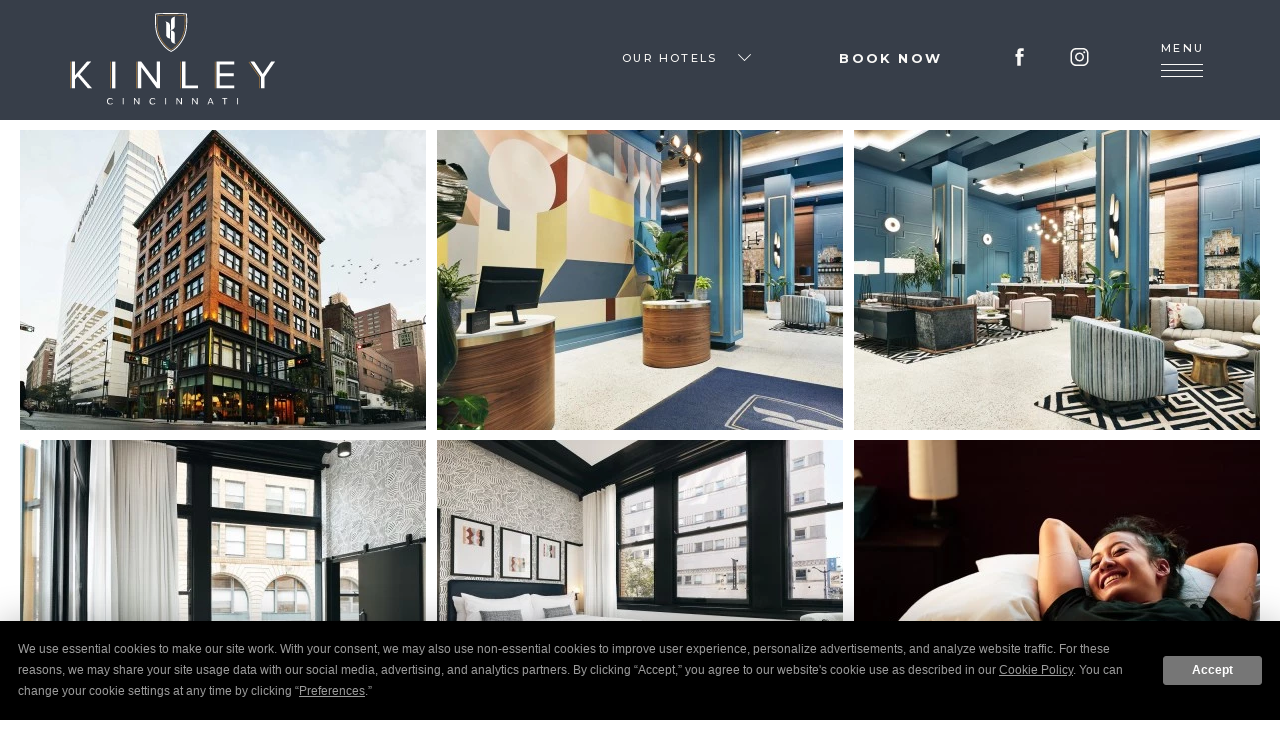

--- FILE ---
content_type: text/html; charset=UTF-8
request_url: https://www.kinleycincinnati.com/gallery
body_size: 18029
content:
<!DOCTYPE html PUBLIC "-//W3C//DTD XHTML 1.0 Strict//EN" "http://www.w3.org/TR/xhtml1/DTD/xhtml1-strict.dtd">
<html xmlns="http://www.w3.org/1999/xhtml" xml:lang="en" lang="en">
    <head>
			    <title>Hotels in Downtown Cincinnati Ohio | Gallery | Kinley Hotel</title>
                <script type="text/javascript" src="https://app.termly.io/resource-blocker/b24d279c-b4de-4623-93cb-08d5b12598e6?autoBlock=on"></script>
        <meta http-equiv="content-type" content="text/html; charset=utf-8" />
    <meta http-equiv="content-style-type" content="text/css" />
    <meta name="viewport" content="width=device-width, initial-scale=1.0" />
    <meta name="HandheldFriendly" content="true" />
    <meta name="description" content="Kinley Hotel is centralized in the heart of downtown Cincinnati featuring two on-site restaurants, pet-friendly rooms, and a state-of-the-art fitness center. " />
                <link rel="canonical" href="https://www.kinleycincinnati.com/gallery">
       
    
<!-- None font was configured for the site -->
    
<meta property="og:title" content="Hotels in Downtown Cincinnati Ohio | Gallery | Kinley Hotel"/>
<meta property="og:image" content="https://symphony.cdn.tambourine.com/_kinley/media/kinley-introimage-right-5fada0adc2e2e.jpg"/>
<meta property="og:url" content="https://www.kinleycincinnati.com/gallery"/>
<meta property="og:site_name" content="Kinley Hotel Cincinnati"/>
<meta property="og:description" content="Kinley Hotel is centralized in the heart of downtown Cincinnati featuring two on-site restaurants, pet-friendly rooms, and a state-of-the-art fitness center. "/>
<meta name="twitter:card" content="summary_large_image">


<meta property="og:type" content="website" />
<meta name="twitter:title" content="Hotels in Downtown Cincinnati Ohio | Gallery | Kinley Hotel">
<meta name="twitter:description" content="Kinley Hotel is centralized in the heart of downtown Cincinnati featuring two on-site restaurants, pet-friendly rooms, and a state-of-the-art fitness center. ">
<meta name="twitter:image" content="https://symphony.cdn.tambourine.com/_kinley/media/kinley-introimage-right-5fada0adc2e2e.jpg">
        <link rel="shortcut icon" href="https://symphony.cdn.tambourine.com/_kinley/files/favicon-5-68d475181ecb7.ico" type="image/x-icon">
	                    <link rel="stylesheet" media="screen" type="text/css" href="https://frontend.cdn.tambourine.com/assets/symphony.css?qd4O9r" />
        		<link rel="stylesheet" media="screen" type="text/css" href="https://www.kinleycincinnati.com/assets/style.css?qd4O9r" />
	            <script src="https://frontend.cdn.tambourine.com/assets/js/jquery-3.7.0.min.js"></script>
    
    
        
    <!-- TODO -->
     <script src="https://www.kinleycincinnati.com/js-variables?page_id=26045"></script>
     
    
                        <!-- Google Tag Manager -->
                    <script>(function(w,d,s,l,i){w[l]=w[l]||[];w[l].push({'gtm.start':
                    new Date().getTime(),event:'gtm.js'});var f=d.getElementsByTagName(s)[0],
                    j=d.createElement(s),dl=l!='dataLayer'?'&l='+l:'';j.async=true;j.src=
                    'https://www.googletagmanager.com/gtm.js?id='+i+dl;f.parentNode.insertBefore(j,f);
                    })(window,document,'script','dataLayer','GTM-PMLGWMJ');</script>
                    <!-- End Google Tag Manager -->
            
    
        <!-- Tag Siteimprove - https://siteimprove.com/ -->
    <script type="text/javascript">
        /*<![CDATA[*/
        (function() {
            var sz = document.createElement('script'); sz.type = 'text/javascript'; sz.async = true;
            sz.src = '//siteimproveanalytics.com/js/siteanalyze_6119418.js';
            var s = document.getElementsByTagName('script')[0]; s.parentNode.insertBefore(sz, s);
        })();
        /*]]>*/
    </script>
<script class="optanon-category-C0003">
 async function supportsWebp(){if(!self.createImageBitmap)return!1;const e=await fetch("[data-uri]").then((e=>e.blob()));return createImageBitmap(e).then((()=>!0),(()=>!1))}function setCookie(e,t,a){let A=new Date;A.setDate(A.getDate()+a);let n=escape(t)+(null==a?"":"; expires="+A.toUTCString());document.cookie=e+"="+n}(async()=>{null===new URLSearchParams(document.cookie.replaceAll("&","%26").replaceAll("; ","&")).get("ACCEPT_WEBP")&&setCookie("ACCEPT_WEBP",await supportsWebp(),30)})();
</script>			<link href="https://fonts.googleapis.com/css2?family=Libre+Baskerville&family=Montserrat:wght@400;500;600;700&display=swap" rel="stylesheet">
    </head>
    <body id="gallery" class="kinley-1354 gallery ">
    	<div id="start-content">
				<header id="header" class="header">
					<div class="container flex space-between align-center">
						<a href="/" class="logo header__logo js-scroll-logo">
                        	<img src="https://symphony.cdn.tambourine.com/_kinley/media/logo-5fb682225949d.svg" alt="Kinley Hotel Cincinnati" data-scroll="/assets/svg/logo-scroll.svg">
            			</a>
						<nav class="header__right">
							<ul>
								<li>
									<a class="menu-hotels" id="js-menu-hotels">Our Hotels</a>
																		<nav class="sub-menu"  role="navigation" aria-label="Section Navigation"><ul><li class='sn-1'> <a href='https://www.kinleycincinnati.com/' target="_blank" class=' '>Cincinnati Downtown</a> </li><li class='sn-2'> <a href='https://www.kinleychattanooga.com/' target="_blank" class=' '>Chattanooga Southside</a> </li><li class='sn-3'> <a href='https://www.kinleyhotels.com/' target="_blank" class=' '>Explore Kinley Hotels</a> </li></ul></nav>
								</li>
								<li><a class="book-now-btn" id="js-booking">Book Now</a></li>
								<li>        <ul class="social-media list-inline">
                            <li>
                    <a href="https://www.facebook.com/KinleyHotelCincinnati/" target="_blank" rel="noopener" data-title="facebook" data-section="facebook" aria-label="facebook Opens in a new window" class="facebook custom_click_track track-social" custom_click_track_value="Footer: facebook|Social Site Click |external|event465">
                        <svg width="15" height="30" xmlns="http://www.w3.org/2000/svg" viewBox="0 0 15 30">
	<path d="M.862 10.061h3.016V7.129c0-1.292.033-3.286.971-4.52C5.839 1.302 7.197.413 9.531.413c3.805 0 5.408.542 5.408.542l-.754 4.468s-1.258-.364-2.43-.364c-1.174 0-2.225.42-2.225 1.593v3.407h4.811l-.336 4.364H9.53v15.161H3.878V14.425H.862v-4.364z" fill-rule="nonzero"/>
</svg>                        <span class="hidden">facebook</span>
                    </a>
                </li>
                                        <li>
                    <a href="https://www.instagram.com/kinleyhotelcincinnati/" target="_blank" rel="noopener" data-title="instagram" data-section="instagram" aria-label="instagram Opens in a new window" class="instagram custom_click_track track-social" custom_click_track_value="Footer: instagram|Social Site Click |external|event465">
                        <svg xmlns="http://www.w3.org/2000/svg" width="31" height="30" viewBox="0 0 31 30">
	<path fill-rule="nonzero" d="M21.377199 0H9.709834C7.27873614-1e-8 4.94722384.96581603 3.22826873 2.68495249 1.50931361 4.40408895.54374353 6.73570311.544 9.16680097V20.833199C.544 25.8942788 4.6468203 30 9.709834 30h11.6663981c5.0620467 0 9.1668009-4.1057212 9.1668009-9.166801V9.165834C30.544 4.10282031 26.4392458 0 21.377199 0zm6.6662369 20.833199c-.003731 3.6806485-2.9865554 6.6634729-6.6672038 6.6672039H9.709834c-3.68086917-.0031989-6.66400496-2.9863347-6.66720386-6.6672039V9.165834C3.04636116 5.48518553 6.02918553 2.50236116 9.709834 2.49863014h11.6663981c3.6806484.00373102 6.6634728 2.98655539 6.6672038 6.66720386v11.667365zM15.5435165 7.49975826c-4.1413388.00160093-7.49815731 3.35841944-7.49975824 7.49975824.00160054 4.1414955 3.35826304 7.4985908 7.49975824 7.5007252 4.1420939-.0010675 7.4996577-3.3586313 7.5007252-7.5007252-.0010677-4.1419373-3.3587877-7.49922449-7.5007252-7.49975824zm0 12.50088634c-2.7613868-.000534-4.9995501-2.2394188-4.9991941-5.0008056.000356-2.7613869 2.2390965-4.9996945 5.0004833-4.9995166 2.7613869.000178 4.9998389 2.2387742 4.9998389 5.0001611-.004261 2.7601232-2.2410041 4.9964338-5.0011281 5.0001611zm7.8333602-11.16744557c.9206823 0 1.6670427-.74636044 1.6670427-1.6670427 0-.92068227-.7463604-1.66704271-1.6670427-1.66704271-.9206823 0-1.6670427.74636044-1.6670427 1.66704271 0 .92068226.7463604 1.6670427 1.6670427 1.6670427z"/>
</svg>                        <span class="hidden">instagram</span>
                    </a>
                </li>
                                </ul>
</li>
								<li>
									<button class="js-burger-menu" id="burgerMenu">
										<span class="text">Menu</span>
										<div class="bars">
											<div class="bar"></div>
											<div class="bar"></div>
											<div class="bar"></div>
										</div>
									</button>
								</li>
								
							</ul>
						</nav>
					</div>
				</header>
				<div class="booking flex-space-between">
					<div class="booking__left"></div>
					<div class="booking__right">
						<div class="booking__hold">
							<div class="booking__close">
								<button id="js-close-booking"><span>×</span> Close</button>
							</div>
							

<div class="book">
  <div class="book__content align-items-center justify-center flex">
    <form method="get" id="booking-form" action="https://www.marriott.com/reservation/availabilitySearch.mi" target="_blank" class="book__form">
      <div class="hidden">
            <label for="Checkin" class="hidden" >Checkin</label>
            <input type="hidden" class="hasDatepicker" name="fromDate" id="Checkin" value="11/18/2025">
            <label for="Checkout" class="hidden" >Checkout</label>
            <input type="hidden" class="hasDatepicker" name="toDate" id="Checkout" value="11/21/2025">
          </div>
                <input type="hidden" name="propertyCode" value="CVGTX">
              <div class="book__fields book__step ">
        <div class="calendar" id="dateCalendar"></div>
        <div class="fields">

          <div class="field dates form-entry">
              <label for="Checkin2">Check In - Check Out</label>
              <input disabled="" type="hidden" id="Checkin2" value="11/18/2025-11/21/2025">
              <input type="text" class="main" id="Checkin3" value="11/18/2025 - 11/21/2025">
              <label for="Checkin3" class="hidden">Check Out:</label>
          </div>          
            <div class="field">
              <label for="adults" class="hidden">Adults</label>
              <select id="adults" name="numberOfGuests">
                  <option value="1">1 Adults</option>
                  <option selected="" value="2">2 Adults</option>
                  <option value="4">4 Adults</option>
                  <option value="5">5 Adults</option>
                  <option value="6">6 Adults</option>
                  <option value="7">7 Adults</option>
                  <option value="8">8 Adults</option>
              </select>
            </div>
            <div class="field">
              <label for="children" class="hidden">Children</label>
              <select id="children" name="children">
                  <option value="0">0 Children</option>
                  <option value="1">1 Children</option>
                  <option value="2">2 Children</option>
                  <option value="4">4 Children</option>
                  <option value="5">5 Children</option>
                  <option value="6">6 Children</option>
                  <option value="7">7 Children</option>
                  <option value="8">8 Children</option>
              </select>
            </div>
        </div>
        <div class="submit text-center">
            <button type="submit" class="btn book-now" >Check Availability</button>
        </div>
      </div>
    </form>
  </div>
</div>




<script>
    $(document).ready(function () {

        var initDate = $("#Checkin2").attr('value').split('-')[0];
        var start = $("#Checkin2").attr('value').split('-')[0];
        var end = $("#Checkin2").attr('value').split('-')[1];   
        var op = 0;
        $('#dateCalendar').datepicker({
            minDate: initDate,
            numberOfMonths:1,
            dateFormat: 'mm/dd/yy',
            beforeShowDay: function(date) {
                $.datepicker._defaults.dateFormat = "mm/dd/yy";
                var startDate = $.datepicker.parseDate($.datepicker._defaults.dateFormat, start);
                var endDate = $.datepicker.parseDate($.datepicker._defaults.dateFormat, end);
                if(date.getTime() == startDate.getTime()){
                    return[true,"startday"];
                } else {
                    if(date.getTime() == endDate.getTime()){
                        return[true,"endday"];
                    } else {
                        if(date.getTime() > startDate.getTime() && date.getTime() < endDate.getTime()){
                            return[true,"days"];
                        } else {
                            return[true,""];
                        }
                    }
                }  
            },
            onSelect: function (date) {
                var arrive = $.datepicker.parseDate($.datepicker._defaults.dateFormat, start);
                var departure = $.datepicker.parseDate($.datepicker._defaults.dateFormat, end);
                var selectedDate = $.datepicker.parseDate($.datepicker._defaults.dateFormat, date);
                if(op == 0){
                    op = 1;
                    start = date;
                    end =  date;  
                } else {
                    op = 0;
                    
                    if(selectedDate <= arrive){
                        end =  start;
                        start = date;  
                    } else {
                        end =  date; 
                    }
                }
                var date_start = new Date(start);
                var date_end = new Date(end);
                $("#Checkin3").val(changeFormatDate(start) + ' - '+ changeFormatDate(end));
                $("#Checkin2").val(start + '-'+ end);
                $("#Checkin3").removeClass('active');
                $("#Checkin2").removeClass('active');
                changeDates();
                $("#nights").val((Math.abs((date_end-date_start)/86400000)) + " Nights");
            }

        });
        $("#Checkin3").on('change', function(){
            $(this).removeClass('active');
            $("#Checkin2").removeClass('active');
            start = $(this).val().split('-')[0].trim();
            end = $(this).val().split('-')[1].trim(); 
            $("#Checkin2").attr('value', start + '-'+ end);
            $('#dateCalendar').datepicker( 'refresh' );
            changeDates();

        })
        
    });

    function changeFormatDate(date){
        let data_date = date.split('/');
        let year = data_date[2];
        let month = data_date[0];
        let day = data_date[1];
        let final_date =  month + '/' + day + '/' + year;
        return (final_date);
    }
    function changeDates(){
        $("#Checkin").val($("#Checkin2").val().split('-')[0]);
        $("#Checkout").val($("#Checkin2").val().split('-')[1]);
    }

    $('#Checkin3').keyup(function(){
        
    })

</script>
													</div>
					</div>
				</div>
				<div class="main-nav flex space-between">
					<div class="main-nav__left"></div>
					<div class="main-nav__right flex align-center">
						<div class="main-nav__right-top">
							<button class="close-menu" id="js-close-menu">
								<span class="text">Close</span>
								<div class="bars">
									<div class="bar"></div>
									<div class="bar"></div>
								</div>
							</button>
						</div>
						    <nav id="primary-nav" class="privary-navigation" role="navigation" aria-label="Primary Menu"><ul id="privary-navigation" class="privary-navigation__list"><li class='privary-navigation__item primary-nav-1'> <a aria-haspopup='false' aria-label='' href='https://www.kinleycincinnati.com/our-hotel' class=' '>Our Hotel</a> </li><li class='privary-navigation__item primary-nav-2'> <a aria-haspopup='false' aria-label='' href='https://www.kinleycincinnati.com/rooms-and-suites' class=' '>Sleep Well</a> </li><li class='privary-navigation__item primary-nav-3'> <a aria-haspopup='false' aria-label='' href='https://www.kinleycincinnati.com/drink-and-dine' class=' '>Drink + Dine</a> </li><li class='privary-navigation__item primary-nav-4'> <a aria-haspopup='false' aria-label='' href='https://www.kinleycincinnati.com/events-and-meetings' class=' '>Gatherings + Occasions</a> </li><li class='privary-navigation__item primary-nav-5'> <a aria-haspopup='false' aria-label='' href='https://www.kinleycincinnati.com/offers' class=' '>Unique Offers</a> </li><li class='privary-navigation__item primary-nav-6'> <a aria-haspopup='false' aria-label='' href='https://www.kinleycincinnati.com/explore' class=' '>Cincinnati + OTR</a> </li><li class='privary-navigation__item primary-nav-7'> <a aria-haspopup='false' aria-label='' href='https://www.kinleycincinnati.com/gallery' class=' active'>Gallery</a> </li></ul></nav>
					</div>
				</div><style>
    video{
        display: block !important;
    }
</style>
    <style>
        .galleryheading{
            position: absolute;
			overflow: hidden;
			clip: rect(0 0 0 0);
			height: 1px; width: 1px;
			margin: -1px; padding: 0; border: 0;
        }
    </style>

<link href="https://frontend.cdn.tambourine.com/includes/css/gallery.css" type="text/css" rel="stylesheet">
<script type="text/javascript" src="https://frontend.cdn.tambourine.com/includes/js/grid-gallery-with-social-share.js"></script>

<main id="content" role="main">
    <h1 class="galleryheading">Kinley Hotel Cincinnati Gallery Page</h1>
	<div class="gallerycontrols">
		<img src="https://frontend.cdn.tambourine.com/includes/images/gallery/ajax-loader.gif" width="1" height="1" alt="Gallery Controls">
		<img src="https://frontend.cdn.tambourine.com/includes/images/gallery/close.png" width="1" height="1" alt="Gallery Controls">
	</div>
    	<section id="myGallery">
		<div class="gallerymontage_wrap">
			<div class="gallerymontage_wrap_container">
				<div class="gallerymontage_wrap_inner">
				    <div id="gallerymontage">
                                                    <a 
                             
                            target="_blank" 
                            href="https://symphony.cdn.tambourine.com/_kinley/media/1-kinley-cinci-5fbeb4e97ed7e.webp" 
                            data-click="135430651" 
                                                        class="  " 
                            novagal="001" novagalfirst="1" 
                            aria-label="kinley exterior" 
                            >
                                <img data-click="135430651" alt="kinley exterior" setwidth="480" setheight="300" width="480" height="300" src="https://symphony.cdn.tambourine.com/_kinley/media/cache/1-kinley-cinci-5fbeb4e97ed7e-480x300.webp" style="display: none">
                                                            </a>
                                                        <a 
                             
                            target="_blank" 
                            href="https://symphony.cdn.tambourine.com/_kinley/media/2-kinley-cinci-5fbeb4f5440c1.webp" 
                            data-click="135430652" 
                                                        class="  " 
                            novagal="001" novagalfirst="1" 
                            aria-label="kinley lobby" 
                            >
                                <img data-click="135430652" alt="kinley lobby" setwidth="480" setheight="300" width="480" height="300" src="https://symphony.cdn.tambourine.com/_kinley/media/cache/2-kinley-cinci-5fbeb4f5440c1-480x300.webp" style="display: none">
                                                            </a>
                                                        <a 
                             
                            target="_blank" 
                            href="https://symphony.cdn.tambourine.com/_kinley/media/3-kinley-cinci-5fbeb502243ee.webp" 
                            data-click="135430653" 
                                                        class="  " 
                            novagal="001" novagalfirst="1" 
                            aria-label="kinley lobby with colorful chairs" 
                            >
                                <img data-click="135430653" alt="kinley lobby with colorful chairs" setwidth="480" setheight="300" width="480" height="300" src="https://symphony.cdn.tambourine.com/_kinley/media/cache/3-kinley-cinci-5fbeb502243ee-480x300.webp" style="display: none">
                                                            </a>
                                                        <a 
                             
                            target="_blank" 
                            href="https://symphony.cdn.tambourine.com/_kinley/media/4-kinley-cinci-5fbeb51269b7e.webp" 
                            data-click="135430654" 
                                                        class="  " 
                            novagal="001" novagalfirst="1" 
                            aria-label="interior room shot with couch" 
                            >
                                <img data-click="135430654" alt="interior room shot with couch" setwidth="480" setheight="300" width="480" height="300" src="https://symphony.cdn.tambourine.com/_kinley/media/cache/4-kinley-cinci-5fbeb51269b7e-480x300.webp" style="display: none">
                                                            </a>
                                                        <a 
                             
                            target="_blank" 
                            href="https://symphony.cdn.tambourine.com/_kinley/media/5-kinley-cinci-5fbeb526cb95c.webp" 
                            data-click="135430655" 
                                                        class="  " 
                            novagal="001" novagalfirst="1" 
                            aria-label="interior room shot with view" 
                            >
                                <img data-click="135430655" alt="interior room shot with view" setwidth="480" setheight="300" width="480" height="300" src="https://symphony.cdn.tambourine.com/_kinley/media/cache/5-kinley-cinci-5fbeb526cb95c-480x300.webp" style="display: none">
                                                            </a>
                                                        <a 
                             
                            target="_blank" 
                            href="https://symphony.cdn.tambourine.com/_kinley/media/6-kinley-cinci-5fbeb52916028.webp" 
                            data-click="135430656" 
                                                        class="  " 
                            novagal="001" novagalfirst="1" 
                            aria-label="person laying in bed" 
                            >
                                <img data-click="135430656" alt="person laying in bed" setwidth="480" setheight="300" width="480" height="300" src="https://symphony.cdn.tambourine.com/_kinley/media/cache/6-kinley-cinci-5fbeb52916028-480x300.webp" style="display: none">
                                                            </a>
                                                        <a 
                             
                            target="_blank" 
                            href="https://symphony.cdn.tambourine.com/_kinley/media/7-kinley-cinci-5fbeb52bd3e04.webp" 
                            data-click="135430657" 
                                                        class="  " 
                            novagal="001" novagalfirst="1" 
                            aria-label="detailed bed shot" 
                            >
                                <img data-click="135430657" alt="detailed bed shot" setwidth="480" setheight="300" width="480" height="300" src="https://symphony.cdn.tambourine.com/_kinley/media/cache/7-kinley-cinci-5fbeb52bd3e04-480x300.webp" style="display: none">
                                                            </a>
                                                        <a 
                             
                            target="_blank" 
                            href="https://symphony.cdn.tambourine.com/_kinley/media/8-kinley-cinci-5fbeb52f2eae0.webp" 
                            data-click="135430658" 
                                                        class="  " 
                            novagal="001" novagalfirst="1" 
                            aria-label="restaurant interior" 
                            >
                                <img data-click="135430658" alt="restaurant interior" setwidth="480" setheight="300" width="480" height="300" src="https://symphony.cdn.tambourine.com/_kinley/media/cache/8-kinley-cinci-5fbeb52f2eae0-480x300.webp" style="display: none">
                                                            </a>
                                                        <a 
                             
                            target="_blank" 
                            href="https://symphony.cdn.tambourine.com/_kinley/media/9-kinley-cinci-5fbeb5316d00c.webp" 
                            data-click="135430659" 
                                                        class="  " 
                            novagal="001" novagalfirst="1" 
                            aria-label="interior couches" 
                            >
                                <img data-click="135430659" alt="interior couches" setwidth="480" setheight="300" width="480" height="300" src="https://symphony.cdn.tambourine.com/_kinley/media/cache/9-kinley-cinci-5fbeb5316d00c-480x300.webp" style="display: none">
                                                            </a>
                                                        <a 
                             
                            target="_blank" 
                            href="https://symphony.cdn.tambourine.com/_kinley/media/10-kinley-cinci-5fbeb533c0552.webp" 
                            data-click="1354306510" 
                                                        class="  " 
                            novagal="001" novagalfirst="1" 
                            aria-label="barstool seating" 
                            >
                                <img data-click="1354306510" alt="barstool seating" setwidth="480" setheight="300" width="480" height="300" src="https://symphony.cdn.tambourine.com/_kinley/media/cache/10-kinley-cinci-5fbeb533c0552-480x300.webp" style="display: none">
                                                            </a>
                                                        <a 
                             
                            target="_blank" 
                            href="https://symphony.cdn.tambourine.com/_kinley/media/11-kinley-cinci-5fbeb54868525.webp" 
                            data-click="1354306511" 
                                                        class="  " 
                            novagal="001" novagalfirst="1" 
                            aria-label="bartender shaking a drink" 
                            >
                                <img data-click="1354306511" alt="bartender shaking a drink" setwidth="480" setheight="300" width="480" height="300" src="https://symphony.cdn.tambourine.com/_kinley/media/cache/11-kinley-cinci-5fbeb54868525-480x300.webp" style="display: none">
                                                            </a>
                                                        <a 
                             
                            target="_blank" 
                            href="https://symphony.cdn.tambourine.com/_kinley/media/12-kinley-cinci-5fbeb54ae7aa7.webp" 
                            data-click="1354306512" 
                                                        class="  " 
                            novagal="001" novagalfirst="1" 
                            aria-label="bartender making green drink" 
                            >
                                <img data-click="1354306512" alt="bartender making green drink" setwidth="480" setheight="300" width="480" height="300" src="https://symphony.cdn.tambourine.com/_kinley/media/cache/12-kinley-cinci-5fbeb54ae7aa7-480x300.webp" style="display: none">
                                                            </a>
                                                        <a 
                             
                            target="_blank" 
                            href="https://symphony.cdn.tambourine.com/_kinley/media/13-kinley-cinci-5fbeb54d2eb59.webp" 
                            data-click="1354306513" 
                                                        class="  " 
                            novagal="001" novagalfirst="1" 
                            aria-label="cocktail " 
                            >
                                <img data-click="1354306513" alt="cocktail " setwidth="480" setheight="300" width="480" height="300" src="https://symphony.cdn.tambourine.com/_kinley/media/cache/13-kinley-cinci-5fbeb54d2eb59-480x300.webp" style="display: none">
                                                            </a>
                                                        <a 
                             
                            target="_blank" 
                            href="https://symphony.cdn.tambourine.com/_kinley/media/15-kinley-cinci-5fbeb55203cbc.webp" 
                            data-click="1354306514" 
                                                        class="  " 
                            novagal="001" novagalfirst="1" 
                            aria-label="restaurant interior" 
                            >
                                <img data-click="1354306514" alt="restaurant interior" setwidth="480" setheight="300" width="480" height="300" src="https://symphony.cdn.tambourine.com/_kinley/media/cache/15-kinley-cinci-5fbeb55203cbc-480x300.webp" style="display: none">
                                                            </a>
                                                        <a 
                             
                            target="_blank" 
                            href="https://symphony.cdn.tambourine.com/_kinley/media/16-kinley-cinci-5fbeb56794c88.webp" 
                            data-click="1354306515" 
                                                        class="  " 
                            novagal="001" novagalfirst="1" 
                            aria-label="smokey tuna dish" 
                            >
                                <img data-click="1354306515" alt="smokey tuna dish" setwidth="480" setheight="300" width="480" height="300" src="https://symphony.cdn.tambourine.com/_kinley/media/cache/16-kinley-cinci-5fbeb56794c88-480x300.webp" style="display: none">
                                                            </a>
                                                        <a 
                             
                            target="_blank" 
                            href="https://symphony.cdn.tambourine.com/_kinley/media/17-kinley-cinci-5fbeb56a0d8ee.webp" 
                            data-click="1354306516" 
                                                        class="  " 
                            novagal="001" novagalfirst="1" 
                            aria-label="burger and fries" 
                            >
                                <img data-click="1354306516" alt="burger and fries" setwidth="480" setheight="300" width="480" height="300" src="https://symphony.cdn.tambourine.com/_kinley/media/cache/17-kinley-cinci-5fbeb56a0d8ee-480x300.webp" style="display: none">
                                                            </a>
                                                        <a 
                             
                            target="_blank" 
                            href="https://symphony.cdn.tambourine.com/_kinley/media/18-kinley-cinci-5fbeb56cf233f.webp" 
                            data-click="1354306517" 
                                                        class="  " 
                            novagal="001" novagalfirst="1" 
                            aria-label="wine, potatoes and beef food shot" 
                            >
                                <img data-click="1354306517" alt="wine, potatoes and beef food shot" setwidth="480" setheight="300" width="480" height="300" src="https://symphony.cdn.tambourine.com/_kinley/media/cache/18-kinley-cinci-5fbeb56cf233f-480x300.webp" style="display: none">
                                                            </a>
                                                        <a 
                             
                            target="_blank" 
                            href="https://symphony.cdn.tambourine.com/_kinley/media/19-kinley-cinci-5fbeb56f56980.webp" 
                            data-click="1354306518" 
                                                        class="  " 
                            novagal="001" novagalfirst="1" 
                            aria-label="close up of food" 
                            >
                                <img data-click="1354306518" alt="close up of food" setwidth="480" setheight="300" width="480" height="300" src="https://symphony.cdn.tambourine.com/_kinley/media/cache/19-kinley-cinci-5fbeb56f56980-480x300.webp" style="display: none">
                                                            </a>
                                                        <a 
                             
                            target="_blank" 
                            href="https://symphony.cdn.tambourine.com/_kinley/media/20-kinley-cinci-5fbeb571a5260.webp" 
                            data-click="1354306519" 
                                                        class="  " 
                            novagal="001" novagalfirst="1" 
                            aria-label="khora tabletops " 
                            >
                                <img data-click="1354306519" alt="khora tabletops " setwidth="480" setheight="300" width="480" height="300" src="https://symphony.cdn.tambourine.com/_kinley/media/cache/20-kinley-cinci-5fbeb571a5260-480x300.webp" style="display: none">
                                                            </a>
                                                        <a 
                             
                            target="_blank" 
                            href="https://symphony.cdn.tambourine.com/_kinley/media/21-kinley-cinci-5fbeb5811f2f9.webp" 
                            data-click="1354306520" 
                                                        class="  " 
                            novagal="001" novagalfirst="1" 
                            aria-label="bedroom side view" 
                            >
                                <img data-click="1354306520" alt="bedroom side view" setwidth="480" setheight="300" width="480" height="300" src="https://symphony.cdn.tambourine.com/_kinley/media/cache/21-kinley-cinci-5fbeb5811f2f9-480x300.webp" style="display: none">
                                                            </a>
                                                        <a 
                             
                            target="_blank" 
                            href="https://symphony.cdn.tambourine.com/_kinley/media/22-kinley-cinci-5fbeb58379f96.webp" 
                            data-click="1354306521" 
                                                        class="  " 
                            novagal="001" novagalfirst="1" 
                            aria-label="guestroom interior" 
                            >
                                <img data-click="1354306521" alt="guestroom interior" setwidth="480" setheight="300" width="480" height="300" src="https://symphony.cdn.tambourine.com/_kinley/media/cache/22-kinley-cinci-5fbeb58379f96-480x300.webp" style="display: none">
                                                            </a>
                                                        <a 
                             
                            target="_blank" 
                            href="https://symphony.cdn.tambourine.com/_kinley/media/23-kinley-cinci-5fbeb58611a84.webp" 
                            data-click="1354306522" 
                                                        class="  " 
                            novagal="001" novagalfirst="1" 
                            aria-label="guestroom interior with TV" 
                            >
                                <img data-click="1354306522" alt="guestroom interior with TV" setwidth="480" setheight="300" width="480" height="300" src="https://symphony.cdn.tambourine.com/_kinley/media/cache/23-kinley-cinci-5fbeb58611a84-480x300.webp" style="display: none">
                                                            </a>
                                                        <a 
                             
                            target="_blank" 
                            href="https://symphony.cdn.tambourine.com/_kinley/media/24-kinley-cinci-5fbeb5891a3ab.webp" 
                            data-click="1354306523" 
                                                        class="  " 
                            novagal="001" novagalfirst="1" 
                            aria-label="door sign" 
                            >
                                <img data-click="1354306523" alt="door sign" setwidth="480" setheight="300" width="480" height="300" src="https://symphony.cdn.tambourine.com/_kinley/media/cache/24-kinley-cinci-5fbeb5891a3ab-480x300.webp" style="display: none">
                                                            </a>
                                                        <a 
                             
                            target="_blank" 
                            href="https://symphony.cdn.tambourine.com/_kinley/media/25-kinley-cinci-5fbeb58b73229.webp" 
                            data-click="1354306524" 
                                                        class="  " 
                            novagal="001" novagalfirst="1" 
                            aria-label="lamp" 
                            >
                                <img data-click="1354306524" alt="lamp" setwidth="480" setheight="300" width="480" height="300" src="https://symphony.cdn.tambourine.com/_kinley/media/cache/25-kinley-cinci-5fbeb58b73229-480x300.webp" style="display: none">
                                                            </a>
                                                        <a 
                             
                            target="_blank" 
                            href="https://symphony.cdn.tambourine.com/_kinley/media/26-kinley-cinci-5fbeb5b5d7e9b.webp" 
                            data-click="1354306525" 
                                                        class="  " 
                            novagal="001" novagalfirst="1" 
                            aria-label="peloton bike in gym" 
                            >
                                <img data-click="1354306525" alt="peloton bike in gym" setwidth="480" setheight="300" width="480" height="300" src="https://symphony.cdn.tambourine.com/_kinley/media/cache/26-kinley-cinci-5fbeb5b5d7e9b-480x300.webp" style="display: none">
                                                            </a>
                                                        <a 
                             
                            target="_blank" 
                            href="https://symphony.cdn.tambourine.com/_kinley/media/27-kinley-cinci-5fbeb5b8d9b3b.webp" 
                            data-click="1354306526" 
                                                        class="  " 
                            novagal="001" novagalfirst="1" 
                            aria-label="gym" 
                            >
                                <img data-click="1354306526" alt="gym" setwidth="480" setheight="300" width="480" height="300" src="https://symphony.cdn.tambourine.com/_kinley/media/cache/27-kinley-cinci-5fbeb5b8d9b3b-480x300.webp" style="display: none">
                                                            </a>
                                                        <a 
                             
                            target="_blank" 
                            href="https://symphony.cdn.tambourine.com/_kinley/media/28-kinley-cinci-5fbeb5bb9c593.webp" 
                            data-click="1354306527" 
                                                        class="  " 
                            novagal="001" novagalfirst="1" 
                            aria-label="colorful room interior" 
                            >
                                <img data-click="1354306527" alt="colorful room interior" setwidth="480" setheight="300" width="480" height="300" src="https://symphony.cdn.tambourine.com/_kinley/media/cache/28-kinley-cinci-5fbeb5bb9c593-480x300.webp" style="display: none">
                                                            </a>
                                                        <a 
                             
                            target="_blank" 
                            href="https://symphony.cdn.tambourine.com/_kinley/media/29-kinley-cinci-5fbeb5be3b752.webp" 
                            data-click="1354306528" 
                                                        class="  " 
                            novagal="001" novagalfirst="1" 
                            aria-label="cup of tea" 
                            >
                                <img data-click="1354306528" alt="cup of tea" setwidth="480" setheight="300" width="480" height="300" src="https://symphony.cdn.tambourine.com/_kinley/media/cache/29-kinley-cinci-5fbeb5be3b752-480x300.webp" style="display: none">
                                                            </a>
                                                        <a 
                             
                            target="_blank" 
                            href="https://symphony.cdn.tambourine.com/_kinley/media/30-kinley-cinci-5fbeb5c0db836.webp" 
                            data-click="1354306529" 
                                                        class="  " 
                            novagal="001" novagalfirst="1" 
                            aria-label="kinley exterior" 
                            >
                                <img data-click="1354306529" alt="kinley exterior" setwidth="480" setheight="300" width="480" height="300" src="https://symphony.cdn.tambourine.com/_kinley/media/cache/30-kinley-cinci-5fbeb5c0db836-480x300.webp" style="display: none">
                                                            </a>
                                                        <a 
                             
                            target="_blank" 
                            href="https://symphony.cdn.tambourine.com/_kinley/media/31-kinley-cinci-5fbeb61fca68f.webp" 
                            data-click="1354306530" 
                                                        class="  " 
                            novagal="001" novagalfirst="1" 
                            aria-label="person looking artsy" 
                            >
                                <img data-click="1354306530" alt="person looking artsy" setwidth="480" setheight="300" width="480" height="300" src="https://symphony.cdn.tambourine.com/_kinley/media/cache/31-kinley-cinci-5fbeb61fca68f-480x300.webp" style="display: none">
                                                            </a>
                                                        <a 
                             
                            target="_blank" 
                            href="https://symphony.cdn.tambourine.com/_kinley/media/32-kinley-cinci-5fbeb62453054.webp" 
                            data-click="1354306531" 
                                                        class="  " 
                            novagal="001" novagalfirst="1" 
                            aria-label="cincinnatti bridge" 
                            >
                                <img data-click="1354306531" alt="cincinnatti bridge" setwidth="480" setheight="300" width="480" height="300" src="https://symphony.cdn.tambourine.com/_kinley/media/cache/32-kinley-cinci-5fbeb62453054-480x300.webp" style="display: none">
                                                            </a>
                                                        <a 
                             
                            target="_blank" 
                            href="https://symphony.cdn.tambourine.com/_kinley/media/33-kinley-cinci-5fbeb6279ba01.webp" 
                            data-click="1354306532" 
                                                        class="  " 
                            novagal="001" novagalfirst="1" 
                            aria-label="person with art and music collection" 
                            >
                                <img data-click="1354306532" alt="person with art and music collection" setwidth="480" setheight="300" width="480" height="300" src="https://symphony.cdn.tambourine.com/_kinley/media/cache/33-kinley-cinci-5fbeb6279ba01-480x300.webp" style="display: none">
                                                            </a>
                                                        <a 
                             
                            target="_blank" 
                            href="https://symphony.cdn.tambourine.com/_kinley/media/34-kinley-cinci-5fbeb62a2d4e3.webp" 
                            data-click="1354306533" 
                                                        class="  " 
                            novagal="001" novagalfirst="1" 
                            aria-label="person with skateboard" 
                            >
                                <img data-click="1354306533" alt="person with skateboard" setwidth="480" setheight="300" width="480" height="300" src="https://symphony.cdn.tambourine.com/_kinley/media/cache/34-kinley-cinci-5fbeb62a2d4e3-480x300.webp" style="display: none">
                                                            </a>
                                                        <a 
                             
                            target="_blank" 
                            href="https://symphony.cdn.tambourine.com/_kinley/media/35-kinley-cinci-5fbeb62ccbde8.webp" 
                            data-click="1354306534" 
                                                        class="  " 
                            novagal="001" novagalfirst="1" 
                            aria-label="people inside a market" 
                            >
                                <img data-click="1354306534" alt="people inside a market" setwidth="480" setheight="300" width="480" height="300" src="https://symphony.cdn.tambourine.com/_kinley/media/cache/35-kinley-cinci-5fbeb62ccbde8-480x300.webp" style="display: none">
                                                            </a>
                                                        <a 
                             
                            target="_blank" 
                            href="https://symphony.cdn.tambourine.com/_kinley/media/36-kinley-cinci-5fbeb64d61c04.webp" 
                            data-click="1354306535" 
                                                        class="  " 
                            novagal="001" novagalfirst="1" 
                            aria-label="woman looking up at buildings" 
                            >
                                <img data-click="1354306535" alt="woman looking up at buildings" setwidth="480" setheight="300" width="480" height="300" src="https://symphony.cdn.tambourine.com/_kinley/media/cache/36-kinley-cinci-5fbeb64d61c04-480x300.webp" style="display: none">
                                                            </a>
                                                        <a 
                             
                            target="_blank" 
                            href="https://symphony.cdn.tambourine.com/_kinley/media/37-kinley-cinci-5fbeb65010f7b.webp" 
                            data-click="1354306536" 
                                                        class="  " 
                            novagal="001" novagalfirst="1" 
                            aria-label="kinley front entrance in the evening" 
                            >
                                <img data-click="1354306536" alt="kinley front entrance in the evening" setwidth="480" setheight="300" width="480" height="300" src="https://symphony.cdn.tambourine.com/_kinley/media/cache/37-kinley-cinci-5fbeb65010f7b-480x300.webp" style="display: none">
                                                            </a>
                                                        <a 
                             
                            target="_blank" 
                            href="https://symphony.cdn.tambourine.com/_kinley/media/38-kinley-cinci-5fbeb65260d16.webp" 
                            data-click="1354306537" 
                                                        class="  " 
                            novagal="001" novagalfirst="1" 
                            aria-label="bathroom mirrors" 
                            >
                                <img data-click="1354306537" alt="bathroom mirrors" setwidth="480" setheight="300" width="480" height="300" src="https://symphony.cdn.tambourine.com/_kinley/media/cache/38-kinley-cinci-5fbeb65260d16-480x300.webp" style="display: none">
                                                            </a>
                                                        <a 
                             
                            target="_blank" 
                            href="https://symphony.cdn.tambourine.com/_kinley/media/39-kinley-cinci-5fbeb65525bcf.webp" 
                            data-click="1354306538" 
                                                        class="  " 
                            novagal="001" novagalfirst="1" 
                            aria-label="kinley bedroom with bunk beds" 
                            >
                                <img data-click="1354306538" alt="kinley bedroom with bunk beds" setwidth="480" setheight="300" width="480" height="300" src="https://symphony.cdn.tambourine.com/_kinley/media/cache/39-kinley-cinci-5fbeb65525bcf-480x300.webp" style="display: none">
                                                            </a>
                                                        <a 
                             
                            target="_blank" 
                            href="https://symphony.cdn.tambourine.com/_kinley/media/40-kinley-cinci-5fbeb6579ebcc.webp" 
                            data-click="1354306539" 
                                                        class="  " 
                            novagal="001" novagalfirst="1" 
                            aria-label="hat sunglasses and polaroids on bed" 
                            >
                                <img data-click="1354306539" alt="hat sunglasses and polaroids on bed" setwidth="480" setheight="300" width="480" height="300" src="https://symphony.cdn.tambourine.com/_kinley/media/cache/40-kinley-cinci-5fbeb6579ebcc-480x300.webp" style="display: none">
                                                            </a>
                                                        <a 
                             
                            target="_blank" 
                            href="https://symphony.cdn.tambourine.com/_kinley/media/41-kinley-cinci-5fbeb65a0bfe3.webp" 
                            data-click="1354306540" 
                                                        class="  " 
                            novagal="001" novagalfirst="1" 
                            aria-label="person looking out of window" 
                            >
                                <img data-click="1354306540" alt="person looking out of window" setwidth="480" setheight="300" width="480" height="300" src="https://symphony.cdn.tambourine.com/_kinley/media/cache/41-kinley-cinci-5fbeb65a0bfe3-480x300.webp" style="display: none">
                                                            </a>
                                                        <a 
                             
                            target="_blank" 
                            href="https://symphony.cdn.tambourine.com/_kinley/media/42-kinley-cinci-5fbeb65cb21d2.webp" 
                            data-click="1354306541" 
                                                        class="  " 
                            novagal="001" novagalfirst="1" 
                            aria-label="cincinatti skyline at night" 
                            >
                                <img data-click="1354306541" alt="cincinatti skyline at night" setwidth="480" setheight="300" width="480" height="300" src="https://symphony.cdn.tambourine.com/_kinley/media/cache/42-kinley-cinci-5fbeb65cb21d2-480x300.webp" style="display: none">
                                                            </a>
                            					</div>
				</div>
			</div>
		</div>
	</section>
    </main>

<script type="text/javascript">
    var isLoaded = false;
    $(window).on("load", onLoad);
    setTimeout(onLoad, 2000);            // Patch Safari

function onLoad() {

    if(isLoaded) return 0;
    isLoaded = true;

    /*Set Up LightBox*/
    new buildGallery({
        targetcanvas: $('#body'),
        anchorselector: '#gallerymontage a:not(.fancybox):not(.fancybox-video)',
        fillcontainer: true,
        maxzoom: 2,
        required_min_width_or_height_for_zoom: 1000,
        stretchRatioTolerance: 50,
        canvasmargin: [0, 0, 0, 0],
        mousecursorleft: '',
        mousecursorright: '',
        captionreveal: function (c) {
            c.delay(0).css({
                'left': '20px',
                'opacity': '0'
            }).animate({
                'opacity': 1
            }, 300);
        },
        socialmedia_code: $('#socialmediacode4gallery').html()
    });
    /*Set Up Image Grid*/
    setTimeout(function() {
        $('#gallerymontage').css('width',$(window).width());
        new imageGrid($('#gallerymontage'), {
            alternateHeight: [300],
            imagegap:10,
            maxW: 480,
            minwidth_hope:100,
            ghosting:false,
            forcewidth:0,
            samewidthtarget:400
        });
    }, 500);
    /*
     * Facebook Share
    */
    if(window.location.hash) {
        var photo_id = window.location.hash.substr(1);
        $("#myGallery #gallerymontage a[data-click="+photo_id+"]").trigger('click');
    };
    /* Fade In Images Sequentially */
    var i = 0;
    $('#gallerymontage a').each(function(){
        $(this).append('<div class="galleryhover_overlay" style="position: absolute; width: 300px; height: 300px; top: 0px; left: 0px; opacity: 0; display: block;"></div>');
        $(this).hover(function(){
                $(this).find('.galleryhover_overlay').animate({opacity:1}, 300, 'swing');
            },
            function(){
                $(this).find('.galleryhover_overlay').animate({opacity:0}, 300, 'swing');
            });
    });

    $('img', '#gallerymontage').each(function() {
        var $img = $(this);
        setTimeout(function() {
            $img.fadeIn(400);
        }, i += 100);
        setTimeout(()=>{
            $img.parent().find('.caption').removeClass('hidden')
        },i+500)
    });

    $("a.fancybox-video").fancybox({
        beforeShow: function () {
            // After the show-slide-animation has ended - play the video in the current slide
            console.log("Before!");
            var video_selector__play = this.content.find('video')[0];
            setTimeout(function () {
                video_selector__play.play();
            }, 0);
        },
        beforeClose: function () {
            console.log("After!");
            var video_selector__pause = this.content.find('video')[0];
            video_selector__pause.pause();
        }
    });

}


function changeSocialSharing(data_click) {

    var url = document.URL;

    if(window.location.hash) {
        url = window.location.href.split('#')[0];
    }

    var full_image_url = $("#myGallery #gallerymontage a[data-click="+data_click+"]").attr("href");
    encodeURIComponent(full_image_url);

    var share_site_url = encodeURIComponent(url + "#" + data_click);

    var facebook_share_url = "https://www.facebook.com/sharer/sharer.php?u=" + share_site_url;
    var twitter_share_url = "https://twitter.com/intent/tweet?source=" + share_site_url + "&text=Twitter+Custom+Message+" + share_site_url;
    var google_plus_share_url = "https://plus.google.com/share?url=" + share_site_url;
    var pinterest_share_url = "http://pinterest.com/pin/create/button/?url=" + share_site_url + "&media="+full_image_url+"&description=Pinterest+Custom+Message";

    //Create URl From Navigation

    //Define URL
    $(".facebook-share").attr({
        "href": facebook_share_url
    });
    $(".twitter-share").attr({
        "href": twitter_share_url
    });
    $(".google-plus-share").attr({
        "href": google_plus_share_url
    });
    $(".pinterest-share").attr({
        "href": pinterest_share_url
    });

}

    var HeightTopHeader = $('#header').height();
    $("#myGallery").css("margin-top", HeightTopHeader - 5);

</script>


<script type="application/ld+json">
{
    "@context" : "http://schema.org",
    "@type": "CollectionPage",
    "url": "https://www.kinleycincinnati.com/gallery",
    "description":"Kinley Hotel Cincinnati",
    "mainEntityOfPage": {
        "@type": "ImageGallery",
        "image": [
                        {
            "@type": "ImageObject",
            "url": "https://symphony.cdn.tambourine.com/_kinley/media/1-kinley-cinci-5fbeb4e97ed7e.webp"
            },                                        {
            "@type": "ImageObject",
            "url": "https://symphony.cdn.tambourine.com/_kinley/media/2-kinley-cinci-5fbeb4f5440c1.webp"
            },                                        {
            "@type": "ImageObject",
            "url": "https://symphony.cdn.tambourine.com/_kinley/media/3-kinley-cinci-5fbeb502243ee.webp"
            },                                        {
            "@type": "ImageObject",
            "url": "https://symphony.cdn.tambourine.com/_kinley/media/4-kinley-cinci-5fbeb51269b7e.webp"
            },                                        {
            "@type": "ImageObject",
            "url": "https://symphony.cdn.tambourine.com/_kinley/media/5-kinley-cinci-5fbeb526cb95c.webp"
            },                                        {
            "@type": "ImageObject",
            "url": "https://symphony.cdn.tambourine.com/_kinley/media/6-kinley-cinci-5fbeb52916028.webp"
            },                                        {
            "@type": "ImageObject",
            "url": "https://symphony.cdn.tambourine.com/_kinley/media/7-kinley-cinci-5fbeb52bd3e04.webp"
            },                                        {
            "@type": "ImageObject",
            "url": "https://symphony.cdn.tambourine.com/_kinley/media/8-kinley-cinci-5fbeb52f2eae0.webp"
            },                                        {
            "@type": "ImageObject",
            "url": "https://symphony.cdn.tambourine.com/_kinley/media/9-kinley-cinci-5fbeb5316d00c.webp"
            },                                        {
            "@type": "ImageObject",
            "url": "https://symphony.cdn.tambourine.com/_kinley/media/10-kinley-cinci-5fbeb533c0552.webp"
            },                                        {
            "@type": "ImageObject",
            "url": "https://symphony.cdn.tambourine.com/_kinley/media/11-kinley-cinci-5fbeb54868525.webp"
            },                                        {
            "@type": "ImageObject",
            "url": "https://symphony.cdn.tambourine.com/_kinley/media/12-kinley-cinci-5fbeb54ae7aa7.webp"
            },                                        {
            "@type": "ImageObject",
            "url": "https://symphony.cdn.tambourine.com/_kinley/media/13-kinley-cinci-5fbeb54d2eb59.webp"
            },                                        {
            "@type": "ImageObject",
            "url": "https://symphony.cdn.tambourine.com/_kinley/media/15-kinley-cinci-5fbeb55203cbc.webp"
            },                                        {
            "@type": "ImageObject",
            "url": "https://symphony.cdn.tambourine.com/_kinley/media/16-kinley-cinci-5fbeb56794c88.webp"
            },                                        {
            "@type": "ImageObject",
            "url": "https://symphony.cdn.tambourine.com/_kinley/media/17-kinley-cinci-5fbeb56a0d8ee.webp"
            },                                        {
            "@type": "ImageObject",
            "url": "https://symphony.cdn.tambourine.com/_kinley/media/18-kinley-cinci-5fbeb56cf233f.webp"
            },                                        {
            "@type": "ImageObject",
            "url": "https://symphony.cdn.tambourine.com/_kinley/media/19-kinley-cinci-5fbeb56f56980.webp"
            },                                        {
            "@type": "ImageObject",
            "url": "https://symphony.cdn.tambourine.com/_kinley/media/20-kinley-cinci-5fbeb571a5260.webp"
            },                                        {
            "@type": "ImageObject",
            "url": "https://symphony.cdn.tambourine.com/_kinley/media/21-kinley-cinci-5fbeb5811f2f9.webp"
            },                                        {
            "@type": "ImageObject",
            "url": "https://symphony.cdn.tambourine.com/_kinley/media/22-kinley-cinci-5fbeb58379f96.webp"
            },                                        {
            "@type": "ImageObject",
            "url": "https://symphony.cdn.tambourine.com/_kinley/media/23-kinley-cinci-5fbeb58611a84.webp"
            },                                        {
            "@type": "ImageObject",
            "url": "https://symphony.cdn.tambourine.com/_kinley/media/24-kinley-cinci-5fbeb5891a3ab.webp"
            },                                        {
            "@type": "ImageObject",
            "url": "https://symphony.cdn.tambourine.com/_kinley/media/25-kinley-cinci-5fbeb58b73229.webp"
            },                                        {
            "@type": "ImageObject",
            "url": "https://symphony.cdn.tambourine.com/_kinley/media/26-kinley-cinci-5fbeb5b5d7e9b.webp"
            },                                        {
            "@type": "ImageObject",
            "url": "https://symphony.cdn.tambourine.com/_kinley/media/27-kinley-cinci-5fbeb5b8d9b3b.webp"
            },                                        {
            "@type": "ImageObject",
            "url": "https://symphony.cdn.tambourine.com/_kinley/media/28-kinley-cinci-5fbeb5bb9c593.webp"
            },                                        {
            "@type": "ImageObject",
            "url": "https://symphony.cdn.tambourine.com/_kinley/media/29-kinley-cinci-5fbeb5be3b752.webp"
            },                                        {
            "@type": "ImageObject",
            "url": "https://symphony.cdn.tambourine.com/_kinley/media/30-kinley-cinci-5fbeb5c0db836.webp"
            },                                        {
            "@type": "ImageObject",
            "url": "https://symphony.cdn.tambourine.com/_kinley/media/31-kinley-cinci-5fbeb61fca68f.webp"
            },                                        {
            "@type": "ImageObject",
            "url": "https://symphony.cdn.tambourine.com/_kinley/media/32-kinley-cinci-5fbeb62453054.webp"
            },                                        {
            "@type": "ImageObject",
            "url": "https://symphony.cdn.tambourine.com/_kinley/media/33-kinley-cinci-5fbeb6279ba01.webp"
            },                                        {
            "@type": "ImageObject",
            "url": "https://symphony.cdn.tambourine.com/_kinley/media/34-kinley-cinci-5fbeb62a2d4e3.webp"
            },                                        {
            "@type": "ImageObject",
            "url": "https://symphony.cdn.tambourine.com/_kinley/media/35-kinley-cinci-5fbeb62ccbde8.webp"
            },                                        {
            "@type": "ImageObject",
            "url": "https://symphony.cdn.tambourine.com/_kinley/media/36-kinley-cinci-5fbeb64d61c04.webp"
            },                                        {
            "@type": "ImageObject",
            "url": "https://symphony.cdn.tambourine.com/_kinley/media/37-kinley-cinci-5fbeb65010f7b.webp"
            },                                        {
            "@type": "ImageObject",
            "url": "https://symphony.cdn.tambourine.com/_kinley/media/38-kinley-cinci-5fbeb65260d16.webp"
            },                                        {
            "@type": "ImageObject",
            "url": "https://symphony.cdn.tambourine.com/_kinley/media/39-kinley-cinci-5fbeb65525bcf.webp"
            },                                        {
            "@type": "ImageObject",
            "url": "https://symphony.cdn.tambourine.com/_kinley/media/40-kinley-cinci-5fbeb6579ebcc.webp"
            },                                        {
            "@type": "ImageObject",
            "url": "https://symphony.cdn.tambourine.com/_kinley/media/41-kinley-cinci-5fbeb65a0bfe3.webp"
            },                                        {
            "@type": "ImageObject",
            "url": "https://symphony.cdn.tambourine.com/_kinley/media/42-kinley-cinci-5fbeb65cb21d2.webp"
            }                                    ]
    }
}
</script>
<footer class="footer lazyload lazyinlinebg" data-srcset='https://www.kinleycincinnati.com/assets/images/footer-bg.jpg'">
	<div class="container">
		<div class="footer__top flex space-between">
			<div class="footer__top-left">
				<img src="https://symphony.cdn.tambourine.com/_kinley/media/logo-5fb682225949d.svg" alt="Kinley Hotel Cincinnati">
				<div class="address">
					636 Race St<br>
					Cincinnati, OH 45202 <br>
					<a href="tel:5133811100">513-381-1100</a><br>
					<img src="https://www.kinleycincinnati.com/assets/images/tribute-horiz.png" alt="Tribute Portfolio" class="tribute">
				</div>
			</div>
			<div class="footer__top-right">
				<div class="top flex space-between align-center">
					<nav id="secondary-nav" class="secondary-navigation" role="navigation" aria-label="Secondary Menu"><ul id="secondary-navigation" class="secondary-navigation__list"><li class='secondary-navigation__item secondary-nav-1'> <a href='https://www.kinleycincinnati.com/contact-us' class=' '>Contact Us</a> </li><li class='secondary-navigation__item secondary-nav-2'> <a href='https://www.kinleycincinnati.com/faq' class=' '>FAQ</a> </li></ul></nav>
					        <ul class="social-media list-inline">
                            <li>
                    <a href="https://www.facebook.com/KinleyHotelCincinnati/" target="_blank" rel="noopener" data-title="facebook" data-section="facebook" aria-label="facebook Opens in a new window" class="facebook custom_click_track track-social" custom_click_track_value="Footer: facebook|Social Site Click |external|event465">
                        <svg width="15" height="30" xmlns="http://www.w3.org/2000/svg" viewBox="0 0 15 30">
	<path d="M.862 10.061h3.016V7.129c0-1.292.033-3.286.971-4.52C5.839 1.302 7.197.413 9.531.413c3.805 0 5.408.542 5.408.542l-.754 4.468s-1.258-.364-2.43-.364c-1.174 0-2.225.42-2.225 1.593v3.407h4.811l-.336 4.364H9.53v15.161H3.878V14.425H.862v-4.364z" fill-rule="nonzero"/>
</svg>                        <span class="hidden">facebook</span>
                    </a>
                </li>
                                        <li>
                    <a href="https://www.instagram.com/kinleyhotelcincinnati/" target="_blank" rel="noopener" data-title="instagram" data-section="instagram" aria-label="instagram Opens in a new window" class="instagram custom_click_track track-social" custom_click_track_value="Footer: instagram|Social Site Click |external|event465">
                        <svg xmlns="http://www.w3.org/2000/svg" width="31" height="30" viewBox="0 0 31 30">
	<path fill-rule="nonzero" d="M21.377199 0H9.709834C7.27873614-1e-8 4.94722384.96581603 3.22826873 2.68495249 1.50931361 4.40408895.54374353 6.73570311.544 9.16680097V20.833199C.544 25.8942788 4.6468203 30 9.709834 30h11.6663981c5.0620467 0 9.1668009-4.1057212 9.1668009-9.166801V9.165834C30.544 4.10282031 26.4392458 0 21.377199 0zm6.6662369 20.833199c-.003731 3.6806485-2.9865554 6.6634729-6.6672038 6.6672039H9.709834c-3.68086917-.0031989-6.66400496-2.9863347-6.66720386-6.6672039V9.165834C3.04636116 5.48518553 6.02918553 2.50236116 9.709834 2.49863014h11.6663981c3.6806484.00373102 6.6634728 2.98655539 6.6672038 6.66720386v11.667365zM15.5435165 7.49975826c-4.1413388.00160093-7.49815731 3.35841944-7.49975824 7.49975824.00160054 4.1414955 3.35826304 7.4985908 7.49975824 7.5007252 4.1420939-.0010675 7.4996577-3.3586313 7.5007252-7.5007252-.0010677-4.1419373-3.3587877-7.49922449-7.5007252-7.49975824zm0 12.50088634c-2.7613868-.000534-4.9995501-2.2394188-4.9991941-5.0008056.000356-2.7613869 2.2390965-4.9996945 5.0004833-4.9995166 2.7613869.000178 4.9998389 2.2387742 4.9998389 5.0001611-.004261 2.7601232-2.2410041 4.9964338-5.0011281 5.0001611zm7.8333602-11.16744557c.9206823 0 1.6670427-.74636044 1.6670427-1.6670427 0-.92068227-.7463604-1.66704271-1.6670427-1.66704271-.9206823 0-1.6670427.74636044-1.6670427 1.66704271 0 .92068226.7463604 1.6670427 1.6670427 1.6670427z"/>
</svg>                        <span class="hidden">instagram</span>
                    </a>
                </li>
                                </ul>
				</div>
				<div class="bottom">
					<h4 class="footer-title">Let’s Do This Again Sometime</h4>
					<p class="thankyouMsg" style="display:none;">Thank you for your interest.</p>
<form id="email-signup" class="email-signup" action="" method="POST" class="clearfix">
    <input type="hidden" name="_token" value="">
    <input type="hidden" value="custom_form_process" name="operation" />
    <input type="hidden" name="sendto" value="forms@tambourine.com">
        <input type="hidden" name="subject" value="Email Subscription">
    <label for="email-signup-texNickname" style="position: absolute; overflow: hidden; clip: rect(0 0 0 0); height: 1px;width: 1px; margin: -1px;">Hidden Field</label>
    <input type="text" id="email-signup-texNickname" name="tex_nickname" value="">
    <div class="fields-wrap">
        
                                <input type="hidden" name="mailchimp[FNAME]" value="FNAME">
            
                            <div class="field input">

                                                                                    <label for="email-signup_FNAME" class="form-label">Name</label>
                                                                <input type="text" id="email-signup_FNAME" name="FNAME" placeholder="Name" class="required" aria-required="true">
                    
                </div>
            
        
            
                            <div class="field input">

                                                                                    <label for="email-signup_email_address" class="form-label">Email Address</label>
                                                                <input type="email" id="email-signup_email_address" name="email_address" placeholder="Email Address" class="required" aria-required="true">
                    
                </div>
            
                <div role="group" class="gdpr-wrap" aria-labelledby="gdpr-checkboxes-signupemail-signup">
            <span id="gdpr-checkboxes-signupemail-signup" style="display:none;">Privacy Policy agreement</span>
            <div class="field gdpr clearfix">
                <input class="required" type="checkbox" id="privacy_termsemail-signup" name="i_agree" value="y"> <label for="privacy_termsemail-signup"> I have read and agree to the <a href='/privacy-policy' target='_blank'>Privacy Policy</a>.</label>
            </div>
            <div class="field gdpr clearfix">
                <input type="checkbox" name="subscribe" id="yes-signup-formemail-signup" class="required" value="y"> <label for="yes-signup-formemail-signup">Yes, I would like to receive emails with exclusive specials and offers from Vision Hospitality.</label>
            </div>
        </div>
    </div>

    
    <button  type="submit" class="signup-btn  "><span>Subscribe</span></button>

</form>


<div id="responseemail-signup" style="display:none;"></div>

<script>
    document.addEventListener("DOMContentLoaded", function() {

        if( document.getElementById('email-signup-texNickname') ){
            document.getElementById('email-signup-texNickname').style.display = 'none'
        }

        setTimeout( function(){

            window.callbackFormValidate({

                formElement: document.getElementById("email-signup"),

                submitHandler: function (form) {
                    document.querySelectorAll('#responseemail-signup , .signup-btn').forEach((elm) => elm.style.display = 'none')

                    fetch(site_url+'/ajax/functions.php' , {
                        method: 'POST',
                        body: serializeData("email-signup")
                    }).then((resp) => resp.json())
                      .then((data) => {
                        if (data.error) {
                            document.querySelector('#responseemail-signup').innerHTML = data.msg
                            document.querySelector('#responseemail-signup').style.display = 'block'
                            document.querySelector('#email-signup [type=submit]').style.display = 'initial'
                        } else {
                            if (IS_LIVE) {
                                if(typeof (ga) == "function") {
                                    ga('send', 'event', 'form', 'click', 'specials');
                                }
                                if( typeof dataLayer != 'undefined' && typeof dataLayer.push != 'undefined') {
                                    dataLayer.push({ 'event': 'signup' });
                                }
                                                            }
                                                
                        slideUp( document.getElementById("email-signup") , 500 ,function(element){
                            fadeIn(element.closest(':has(.thankyouMsg)').querySelector('.thankyouMsg'));
                        });

                                                }

                    })

                    return false;
                }

            })

        }, 2500 )

        var newElement = document.createElement('input');
        newElement.setAttribute('type', 'hidden');
        newElement.setAttribute('name', 'tr4pValidation');
        newElement.setAttribute('value', 1);
        document.getElementById('email-signup').appendChild(newElement);

        function serializeData(idForm){
            const serializeDataArray = [];
            const formData = new FormData(document.getElementById(idForm));
            const params = new URLSearchParams(formData);
            for (const key of params.keys()) {
                formData.append(key , params.get(key))
            }
            return formData
        }

        function fadeIn(element) {
            element.style.opacity = 0;
            element.style.display = 'block';
            let opacity = 0;
            const interval = setInterval(function () {
                if (opacity < 1) {
                    opacity += 0.05; 
                    element.style.opacity = opacity;
                } else {
                    clearInterval(interval);
                }
            }, 50);
        }

        function slideUp(element, duration , callback) {
            element.style.transitionProperty = 'height, margin, padding';
            element.style.transitionDuration = duration + 'ms';
            element.style.boxSizing = 'border-box';
            element.style.height = element.offsetHeight + 'px';
            
            // Force repaint
            element.offsetHeight;
            
            element.style.overflow = 'hidden';
            element.style.height = 0;
            element.style.paddingTop = 0;
            element.style.paddingBottom = 0;
            element.style.marginTop = 0;
            element.style.marginBottom = 0;
            
            setTimeout(function() {
                element.style.display = 'none';
                element.style.removeProperty('height');
                element.style.removeProperty('padding-top');
                element.style.removeProperty('padding-bottom');
                element.style.removeProperty('margin-top');
                element.style.removeProperty('margin-bottom');
                element.style.removeProperty('overflow');
                element.style.removeProperty('transition-duration');
                element.style.removeProperty('transition-property');
                
                // Callback after slideUp
                if(typeof callback === 'function'){
                    callback(element)
                }

            }, duration);
        }


    });
</script>				</div>
			</div>
		</div>
	</div>
	<section class="footer__logos">
		<div class="container">
			<h3>Kinley Hotel Properties</h3>
			<ul class="flex space-around">
				<li><a href="https://www.kinleychattanooga.com/" target="_blank"><img src="https://www.kinleycincinnati.com/assets/svg/kinley-chattanoga.svg" alt="Kinley Chattanoga Logo"></a></li>
				<li><a href="https://www.kinleycincinnati.com/" target="_blank"><img src="https://www.kinleycincinnati.com/assets/svg/k-cincinatti.svg" alt="Kinley Cincinatti Logo"></a></li>
			</ul>
		</div>
	</section>
	<div class="container copy">
		

		<div class="footer__bottom flex space-between">
			<div class="footer__bottom__column">
				<p class="mt-2 d-block">
					<a href="https://www.vhghotels.com/" target="_blank" aria-label="Vision Hospitality Logo">
						<img src="https://www.kinleycincinnati.com/assets/images/VisionHospitalityGroup-Logo.png"  alt="vision Hospitality Group" class="vision-logo">
					</a>
				</p>
				<p>Kinley Hotel Cincinnati. 2025. All Rights Reserved</p>
			</div>
			<div class="footer__bottom__column">
				<nav id="third-nav" class="tertiary-navigation" role="navigation" aria-label="Tertiary Menu"><ul id="tertiary-navigation" class="tertiary-navigation__list"><li class='tertiary-navigation__item third-nav-1'> <a href='https://www.kinleycincinnati.com/privacy-policy' class=' '>Privacy Policy</a> </li><li class='tertiary-navigation__item third-nav-2'> <a href='https://www.kinleycincinnati.com/accessibility' class=' '>Accessibility</a> </li><li class='tertiary-navigation__item third-nav-3'> <a href='/sitemap' class=' '>Sitemap</a> </li><li class="tertiary-navigation__item"><a href="#" onclick="window.displayPreferenceModal();return false;" id="termly-consent-preferences">Consent Preferences</a></li></ul></nav>
			</div>
			<div class="footer__bottom__column">
				<p class="mt-2 d-block">
					<a href="https://www.marriott.com/default.mi" target="_blank" aria-label="Marriott Bonvoy Logo">
						<svg version="1.1" xmlns="http://www.w3.org/2000/svg" xmlns:xlink="http://www.w3.org/1999/xlink" x="0px" y="0px"
	 viewBox="0 0 587 174" xml:space="preserve" width="150" height="50">
<style type="text/css">
	.st0{fill:#F79564;}
	.st1{fill:#FFFFFF;}
</style>
<rect x="387.7" y="157.9" class="st0" width="79" height="13.1"/>
<polyline class="st1" points="539.2,81.1 513.1,118.4 487,81.1 469.1,81.1 505.2,132.3 505.2,171.1 521,171.1 521,132.3 521,132.3 
	557.1,81.1 539.2,81.1 "/>
<path class="st1" d="M65.9,124.4l-1.2-0.9l1.1-1.1c4.3-4.5,6.7-10.3,6.7-16.2c0-13.8-12.7-25-28.3-25H1.9v89.9h44.6
	c16.5,0,30-11.9,30-26.5C76.5,136.8,72.6,129.4,65.9,124.4 M17.6,94.3h26.5c7.4,0,13.3,5.3,13.3,11.9c0,6.6-6,11.9-13.3,11.9H17.6
	C17.6,118.1,17.6,94.3,17.6,94.3z M46.5,157.9H17.6v-26.7h28.9c8.3,0,15,6,15,13.4C61.5,151.9,54.8,157.9,46.5,157.9"/>
<polyline class="st1" points="338.8,141.1 312.8,81.1 295.5,81.1 335.2,171.1 342.4,171.1 382.1,81.1 364.8,81.1 338.8,141.1 "/>
<path class="st1" d="M139.1,79.3c-25.8,0-46.8,20.9-46.8,46.8c0,25.8,20.9,46.8,46.8,46.8c25.8,0,46.8-20.9,46.8-46.8
	C185.9,100.3,165,79.3,139.1,79.3 M139.1,157.5c-17.3,0-31.4-14.1-31.4-31.4s14.1-31.4,31.4-31.4s31.4,14.1,31.4,31.4
	S156.4,157.5,139.1,157.5z"/>
<polyline class="st1" points="263.5,139.1 212.4,81.1 204.6,81.1 204.6,171.1 220.3,171.1 220.3,113.1 271.3,171.1 279.2,171.1 
	279.2,81.1 263.5,81.1 263.5,139.1 "/>
<path class="st1" d="M427.2,79.3c-17.3,0-31.4,14.1-31.4,31.4s14.1,31.4,31.4,31.4s31.4-14.1,31.4-31.4
	C458.6,93.4,444.5,79.3,427.2,79.3 M427.2,128.8c-10,0-18.1-8.1-18.1-18.1s8.1-18.1,18.1-18.1s18.1,8.1,18.1,18.1
	S437.2,128.8,427.2,128.8z"/>
<polyline class="st1" points="87,20.7 87,51.2 78.6,51.2 78.6,6.2 78.6,6.2 78.6,6.2 88,6.2 101.8,31.1 115.7,6.2 125.1,6.2 
	125.1,6.2 125.1,6.2 125.1,51.2 116.7,51.2 116.7,20.7 104.8,42.5 98.8,42.5 87,20.7 "/>
<polyline class="st1" points="445.6,6.2 445.6,13.9 458.8,13.9 458.8,51.2 467.2,51.2 467.2,13.9 480.5,13.9 480.5,6.2 445.6,6.2 
	"/>
<polyline class="st1" points="397,6.2 397,13.9 410.3,13.9 410.3,51.2 418.7,51.2 418.7,13.9 431.9,13.9 431.9,6.2 397,6.2 "/>
<rect x="313.4" y="6.2" class="st1" width="8.4" height="45"/>
<path class="st1" d="M210.1,32.9h6.8l12.6,18.2h9.6l-12.7-18.4c7.2-1,12.7-6.5,12.7-13.2l0,0c0-7.4-6.8-13.4-15.1-13.4h-22.3v45h8.4
	V32.9 M210.1,13.3H224c3.9,0,7.1,2.8,7.1,6.3l0,0c0,3.5-3.2,6.3-7.1,6.3h-13.9V13.3z"/>
<path class="st1" d="M164,21.2l6.5,14.1h-13.1L164,21.2 M161.9,6.2l-20.8,45h9l4-8.6h19.8l4,8.6h9l-20.8-45H161.9z"/>
<path class="st1" d="M279.2,6.2h-22.3v45h8.4V33h6.8l12.6,18.2h9.6l-12.7-18.4c7.2-1,12.7-6.5,12.7-13.2l0,0
	C294.3,12.2,287.6,6.2,279.2,6.2 M286.3,19.6L286.3,19.6c0,3.5-3.2,6.3-7.1,6.3h-13.9V13.3h13.9C283.1,13.3,286.3,16.1,286.3,19.6
	L286.3,19.6z"/>
<path class="st1" d="M362.1,5.3c-12.9,0-23.4,10.5-23.4,23.4s10.5,23.4,23.4,23.4s23.4-10.5,23.4-23.4S375,5.3,362.1,5.3
	 M362.1,43.7c-8.3,0-15-6.7-15-15s6.7-15,15-15s15,6.7,15,15C377.1,36.9,370.3,43.7,362.1,43.7z"/>
<polyline class="st1" points="566.7,82.4 563.2,82.4 563.2,81 571.9,81 571.9,82.4 568.3,82.4 568.3,92.3 566.7,92.3 566.7,82.4 "/>
<path class="st1" d="M574.7,92.3h-1.4V81h2.2l2.8,8.7c0.1,0.4,0.2,0.7,0.3,0.9c0.1-0.3,0.2-0.6,0.3-0.9l2.9-8.7h2.2v11.3h-1.5v-9.7
	c-0.1,0.4-0.2,0.7-0.3,1l-2.9,8.7h-1.5l-2.9-8.7c-0.1-0.3-0.2-0.6-0.3-1v9.7"/>
</svg>
						<span class="hidden">Marriott Bonvoy</span>
            		</a>
				</p>
				<a class="tambourine" aria-label="Hotel Website Design By Tambourine Opens in a new window" href="https://www.tambourine.com/?utm_source=clients&utm_term=7015d000001wBTP&utm_medium=referral&utm_campaign=Kinley-Hotel-Cincinnati" target="_blank">
    <span class="hidden">Hotel Website Design By Tambourine</span>
	<?xml version="1.0" encoding="UTF-8"?><svg id="tambourine-logo" xmlns="http://www.w3.org/2000/svg" viewBox="0 0 158.9 15.48"><defs><style>#tambourine-logo {width:195px;min-width:195px; min-height:24px; height:auto;}</style></defs><path d="m152.85,10.58c.87,1.02,2.13,2.58,2.13,2.58.57-.1.98-.17,1.66-.15-.4.36-1.79,1.54-1.79,1.54,0,0-3.38-2.12-3.39-2.1.65-.64,1.28-1.42,1.4-1.87m5.46-7.18c.47.17.71.68.53,1.15-.18.46-.69.73-1.16.6-.11.14-.24.26-.38.38-.03.03-.07.06-.11.09,0,.02,0,.04.01.06.04.24-.01.48-.16.68-.14.2-.36.34-.6.39-.44.09-.88-.14-1.04-.52-.12,0-.25,0-.37-.02l-.2-.03v-.19c0-.37-.12-.73-.31-1.06,0,.02-.01.03-.02.05-.49,1.06-1.51,2.24-3.55,2.43.53.14,1.28.19,1.89.17.06.58-.02,3.48-2.99,5.7-.21.17-1.16.82-1.16.82,0,0,.46.58.81,1.4-.32-.13-3.21-1.28-3.21-1.28.01,0,2.21-1.39,2.84-4.22.36-1.61-.07-3.46-1.23-4.83-.42-.49-.91-.98-1.05-1.64-.23-1.14,1.11-1.9,2.07-2.18.76-.22.77-.63.67-.88,1.08.01.32,1.17.83,1.64.48.45.79.86.88,1.53.05.42-.02.85-.24,1.23-.12.2-.37.45-.66.64,1.21-.04,2.5-.46,3.53-1.21-.31-.23-.68-.37-1.07-.43l-.2-.03v-.2c-.01-.12,0-.24,0-.36-.39-.22-.57-.67-.43-1.11.17-.5.72-.78,1.22-.61.01,0,.03,0,.04.01.04-.03.07-.07.11-.11.14-.12.3-.23.45-.33-.03-.23.02-.47.15-.67.15-.22.37-.37.63-.42.26-.05.52,0,.74.14.21.14.35.34.4.58.33.05.64.15.93.31.19-.16.44-.25.69-.24.26.02.49.13.66.32.16.19.24.43.21.69-.02.24-.14.47-.33.64.11.3.17.61.17.93m-2.91,2.2h.1c.52,0,1.04-.2,1.44-.54.46-.39.73-.92.78-1.51.04-.56-.14-1.11-.51-1.53-.41-.47-1-.73-1.64-.73-.55,0-1.09.2-1.51.57-.4.36-.67.84-.73,1.37v.11s.09.03.09.03c.97.32,1.72,1.14,1.95,2.14l.02.1Z"/><path d="m4.64,10.36h-.65v-2.5H.65v2.5h-.65v-5.55h.65v2.46h3.33v-2.46h.65v5.55Z"/><path d="m9.89,8.32c0,1.25-.96,2.15-2.16,2.15s-2.17-.89-2.17-2.15.95-2.13,2.17-2.13,2.16.88,2.16,2.13Zm-.62,0c0-.94-.7-1.57-1.54-1.57s-1.56.64-1.56,1.57.71,1.59,1.56,1.59,1.54-.65,1.54-1.59Z"/><path d="m13.25,10.15c-.33.23-.61.32-.94.32-.81,0-1.35-.48-1.35-1.38v-2.28h-.89v-.53h.89v-1.3h.64v1.3h1.46v.53h-1.46v2.24c0,.53.3.83.75.83.23,0,.49-.1.7-.25l.21.52Z"/><path d="m17.52,8.45h-3.5c.06.92.75,1.47,1.46,1.47.58,0,1.1-.22,1.39-.88l.56.13c-.32.85-1.04,1.3-1.96,1.3-1.09,0-2.07-.84-2.07-2.14s.99-2.15,2.11-2.15,1.96.82,2,2.04v.23Zm-3.48-.47h2.84c-.12-.8-.69-1.24-1.37-1.24s-1.35.44-1.48,1.24Z"/><path d="m18.43,10.36v-5.96h.63v5.96h-.63Z"/><path d="m27.59,10.36h-.69l-1.41-4.51-1.42,4.51h-.68l-1.71-5.55h.68l1.38,4.55,1.42-4.55h.64l1.42,4.55,1.38-4.55h.69l-1.71,5.55Z"/><path d="m33.45,8.45h-3.5c.06.92.75,1.47,1.46,1.47.58,0,1.1-.22,1.39-.88l.56.13c-.32.85-1.04,1.3-1.96,1.3-1.09,0-2.07-.84-2.07-2.14s.99-2.15,2.11-2.15,1.96.82,2,2.04v.23Zm-3.48-.47h2.84c-.12-.8-.69-1.24-1.37-1.24s-1.35.44-1.48,1.24Z"/><path d="m38.66,8.33c0,1.29-.95,2.15-2.04,2.15-.68,0-1.26-.27-1.62-.75v.65h-.63v-5.96h.63v2.54c.36-.48.94-.75,1.62-.75,1.09,0,2.04.85,2.04,2.15Zm-.61,0c0-.98-.68-1.59-1.52-1.59-.77,0-1.52.61-1.52,1.59s.75,1.58,1.52,1.58c.85,0,1.52-.61,1.52-1.58Z"/><path d="m39.86,9.12c.06.54.56.83,1.2.83.59,0,.98-.27.98-.7,0-.34-.26-.5-.67-.59l-.94-.21c-.68-.14-1.06-.48-1.06-1.04,0-.74.61-1.23,1.55-1.23s1.52.47,1.67,1.13l-.6.13c-.08-.45-.47-.75-1.08-.75s-.9.28-.9.67c0,.32.22.47.62.56l.99.21c.6.13,1.05.45,1.05,1.07,0,.8-.67,1.26-1.65,1.26s-1.68-.42-1.78-1.21l.63-.14Z"/><path d="m44.42,5.04c0,.24-.19.42-.44.42s-.43-.18-.43-.42c0-.22.18-.42.43-.42s.44.2.44.42Zm-.75,5.32v-4.08h.64v4.08h-.64Z"/><path d="m48.12,10.15c-.33.23-.61.32-.94.32-.81,0-1.35-.48-1.35-1.38v-2.28h-.89v-.53h.89v-1.3h.64v1.3h1.46v.53h-1.46v2.24c0,.53.3.83.75.83.23,0,.49-.1.7-.25l.21.52Z"/><path d="m52.38,8.45h-3.5c.06.92.75,1.47,1.46,1.47.58,0,1.1-.22,1.39-.88l.56.13c-.32.85-1.04,1.3-1.96,1.3-1.09,0-2.07-.84-2.07-2.14s.99-2.15,2.11-2.15,1.96.82,2,2.04v.23Zm-3.48-.47h2.84c-.12-.8-.69-1.24-1.37-1.24s-1.35.44-1.48,1.24Z"/><path d="m57.06,4.81c1.95,0,3.07,1.2,3.07,2.78s-1.13,2.78-3.07,2.78h-1.84v-5.55h1.84Zm0,4.95c1.56,0,2.42-.95,2.42-2.18s-.86-2.19-2.42-2.19h-1.18v4.37h1.18Z"/><path d="m64.89,8.45h-3.5c.06.92.75,1.47,1.46,1.47.58,0,1.1-.22,1.39-.88l.56.13c-.32.85-1.04,1.3-1.96,1.3-1.09,0-2.07-.84-2.07-2.14s.99-2.15,2.11-2.15,1.96.82,2,2.04v.23Zm-3.48-.47h2.84c-.12-.8-.69-1.24-1.37-1.24s-1.35.44-1.48,1.24Z"/><path d="m66.09,9.12c.06.54.56.83,1.2.83.59,0,.98-.27.98-.7,0-.34-.26-.5-.67-.59l-.94-.21c-.68-.14-1.06-.48-1.06-1.04,0-.74.61-1.23,1.55-1.23s1.52.47,1.67,1.13l-.6.13c-.08-.45-.47-.75-1.08-.75s-.9.28-.9.67c0,.32.22.47.62.56l.99.21c.6.13,1.05.45,1.05,1.07,0,.8-.67,1.26-1.65,1.26s-1.68-.42-1.78-1.21l.63-.14Z"/><path d="m70.65,5.04c0,.24-.19.42-.44.42s-.43-.18-.43-.42c0-.22.18-.42.43-.42s.44.2.44.42Zm-.75,5.32v-4.08h.64v4.08h-.64Z"/><path d="m75.69,10.03c0,1.19-.82,1.91-2.05,1.91-1.01,0-1.68-.4-2-1.06l.53-.36c.29.55.7.85,1.47.85.86,0,1.43-.55,1.43-1.42v-.5c-.33.43-.85.67-1.53.67-1.08,0-2.01-.82-2.01-1.98s.94-1.96,2.01-1.96c.68,0,1.2.24,1.53.66v-.56h.61v3.75Zm-.62-1.89c0-.87-.68-1.42-1.44-1.42-.83,0-1.49.55-1.49,1.42s.66,1.43,1.49,1.43c.76,0,1.44-.56,1.44-1.43Z"/><path d="m80.78,7.92v2.44h-.63v-2.33c0-.76-.46-1.28-1.13-1.28-.85,0-1.42.58-1.42,1.64v1.96h-.63v-4.08h.63v.68c.33-.5.85-.78,1.54-.78.99,0,1.64.7,1.64,1.74Z"/><path d="m88.18,8.33c0,1.29-.95,2.15-2.04,2.15-.68,0-1.26-.27-1.62-.75v.65h-.63v-5.96h.63v2.54c.36-.48.94-.75,1.62-.75,1.09,0,2.04.85,2.04,2.15Zm-.61,0c0-.98-.68-1.59-1.52-1.59-.77,0-1.52.61-1.52,1.59s.75,1.58,1.52,1.58c.85,0,1.52-.61,1.52-1.58Z"/><path d="m90.25,11.77h-.7l.67-1.47-1.83-4.03h.71l1.46,3.26,1.49-3.26h.7l-2.5,5.49Z"/><path d="m97.59,5.4v4.96h-.66v-4.96h-2.06v-.59h4.78v.59h-2.05Z"/><path d="m103.54,10.36h-.63v-.65c-.36.48-.94.75-1.62.75-1.09,0-2.04-.85-2.04-2.15s.95-2.15,2.04-2.15c.68,0,1.26.27,1.62.75v-.66h.63v4.08Zm-.63-2.04c0-.98-.75-1.59-1.52-1.59-.85,0-1.52.61-1.52,1.59s.68,1.58,1.52,1.58c.77,0,1.52-.61,1.52-1.58Z"/><path d="m111.31,7.72v2.64h-.63v-2.54c0-.65-.44-1.07-1.05-1.07-.75,0-1.25.55-1.25,1.52v2.09h-.63v-2.54c0-.65-.44-1.07-1.04-1.07-.75,0-1.24.55-1.24,1.52v2.09h-.63v-4.08h.63v.62c.29-.45.75-.72,1.39-.72s1.15.31,1.39.83c.31-.5.85-.83,1.54-.83.86,0,1.52.61,1.52,1.54Z"/><path d="m116.79,8.33c0,1.29-.95,2.15-2.04,2.15-.68,0-1.26-.27-1.62-.75v.65h-.63v-5.96h.63v2.54c.36-.48.94-.75,1.62-.75,1.09,0,2.04.85,2.04,2.15Zm-.61,0c0-.98-.68-1.59-1.52-1.59-.77,0-1.52.61-1.52,1.59s.75,1.58,1.52,1.58c.85,0,1.52-.61,1.52-1.58Z"/><path d="m121.67,8.32c0,1.25-.96,2.15-2.16,2.15s-2.17-.89-2.17-2.15.95-2.13,2.17-2.13,2.16.88,2.16,2.13Zm-.62,0c0-.94-.7-1.57-1.54-1.57s-1.56.64-1.56,1.57.71,1.59,1.56,1.59,1.54-.65,1.54-1.59Z"/><path d="m126.3,10.36h-.64v-.66c-.33.49-.86.77-1.54.77-.99,0-1.64-.7-1.64-1.74v-2.44h.64v2.33c0,.76.45,1.27,1.13,1.27.85,0,1.42-.57,1.42-1.63v-1.96h.64v4.08Z"/><path d="m130.15,6.27l-.05.6c-.07,0-.17,0-.24,0-1.09,0-1.64.82-1.64,1.92v1.57h-.64v-4.08h.64v1c.33-.6.89-1.04,1.64-1.04.1,0,.17,0,.29.03Z"/><path d="m131.64,5.04c0,.24-.19.42-.44.42s-.43-.18-.43-.42c0-.22.18-.42.43-.42s.44.2.44.42Zm-.75,5.32v-4.08h.64v4.08h-.64Z"/><path d="m136.7,7.92v2.44h-.63v-2.33c0-.76-.46-1.28-1.13-1.28-.85,0-1.42.58-1.42,1.64v1.96h-.63v-4.08h.63v.68c.33-.5.85-.78,1.54-.78.99,0,1.64.7,1.64,1.74Z"/><path d="m141.63,8.45h-3.5c.06.92.75,1.47,1.46,1.47.58,0,1.1-.22,1.39-.88l.56.13c-.32.85-1.04,1.3-1.96,1.3-1.09,0-2.07-.84-2.07-2.14s.99-2.15,2.11-2.15,1.96.82,2.01,2.04v.23Zm-3.48-.47h2.84c-.12-.8-.69-1.24-1.37-1.24s-1.35.44-1.47,1.24Z"/></svg></a>			</div>
		</div>
		
	</div>
</footer>
</div> <!-- CLOSE START CONTENT -->
 
            <script src="https://frontend.cdn.tambourine.com/assets/symphony.js?qd4O9r" type="text/javascript"></script>
     

  

<script src="https://www.kinleycincinnati.com/assets/scripts.js?qd4O9r" type="text/javascript"></script>



<noscript><iframe title="iframe_GTM" src="https://www.googletagmanager.com/ns.html?id=GTM-PMLGWMJ" height="0" width="0" style="display:none;visibility:hidden"></iframe></noscript>

        <script src="//cdnjs.cloudflare.com/ajax/libs/vue/2.6.14/vue.min.js"></script>


    <script src="https://frontend.cdn.tambourine.com/includes/symphony-components/js/v-popups.min.js?v2=691c3afd53d1c" async></script>
    

<v-popups 
        is_live="true" 
        brand="symphony"  
        trackingtype="1" 
        site_id="1354" 
        site_lang="en" 
        is_mobile="" 
        filters='{"page":"gallery","id_page":26045,"subpage":null,"location":"gallery","geo":null}' >
</v-popups>

    
            <!-- #PERSONALIZATION -->
                                        <script>
                    window.PERSONALIZATION_PROPS = {
                        pageId: '26045',
                        pageSeoname : 'gallery',
                        isHome: false                    };
                </script>
                <link rel="stylesheet" crossorigin href="https://frontend.cdn.tambourine.com/includes/vite/vue/personalization/dist/main-C4CeuStJ.css" />
                <script type="module" crossorigin src="https://frontend.cdn.tambourine.com/includes/vite/vue/personalization/dist/main-BAhmAtPm.js" async></script>
                        <!-- /PERSONALIZATION -->



 

<!-- OWNERSHIP OF WORK PRODUCT
Tambourine is the exclusive owner of all website source code and website design. 
Software tools used for website ripping, scraping and copying for the sole intent 
of removing the website from Tambourine’s proprietary platform is prohibited and 
in violation of this agreement. Any attempt to do so will be immediately reported 
and prosecuted as cyber theft to the local authorities and prosecuted to the 
fullest extent of the law.
-->


<script defer src="https://static.cloudflareinsights.com/beacon.min.js/vcd15cbe7772f49c399c6a5babf22c1241717689176015" integrity="sha512-ZpsOmlRQV6y907TI0dKBHq9Md29nnaEIPlkf84rnaERnq6zvWvPUqr2ft8M1aS28oN72PdrCzSjY4U6VaAw1EQ==" data-cf-beacon='{"rayId":"9a06684e7cd51e9f","version":"2025.9.1","serverTiming":{"name":{"cfExtPri":true,"cfEdge":true,"cfOrigin":true,"cfL4":true,"cfSpeedBrain":true,"cfCacheStatus":true}},"token":"efad38ce91cb4e9d9cd5205b5e0b574f","b":1}' crossorigin="anonymous"></script>
</body>
<script>
	const btnToScroll = document.querySelector('.container_icon--scroll');
	const sectionScroll = document.querySelector('.footer');
	btnToScroll.addEventListener('click', ()=>{
		sectionScroll.scrollIntoView({ behavior: "smooth", block: "end", inline: "nearest" });
	})
</script>
</html>


--- FILE ---
content_type: text/html; charset=UTF-8
request_url: https://www.kinleycincinnati.com//ajax/functions.php?operation=getPopups&page=gallery&id_page=26045&subpage=null&location=gallery&geo=null
body_size: 192
content:
{"filters":{"page":"gallery","id_page":26045,"id":0,"subpage":"null","location":"gallery","preview":false,"country":"US","state":"OH","language":"en","lang":"en","use_languages":0,"default_language":"en","site_id":1354,"is_mobile":false},"msg":"Success","popups":{"popin":[],"popup":[],"alert":[],"exitintent":[]}}

--- FILE ---
content_type: text/css
request_url: https://www.kinleycincinnati.com/assets/style.css?qd4O9r
body_size: 15963
content:
.btn,form button{display:inline-block;font-size:.8125rem;color:#373e49;zoom:1;letter-spacing:3.2px;text-transform:uppercase;outline:none;border:none;border-bottom:1px solid #d39649;border-radius:0;font-weight:600;padding:0 0 7px 0;cursor:pointer;transition:all .3s ease-in-out;position:relative}.btn:before,form button:before{content:"";display:block;position:absolute;bottom:-2px;width:0;height:1px;background-color:#d39649;transition:all .3s ease-in-out}.btn:hover:before,form button:hover:before{width:100%}.hidden,.footer__top-right .bottom #email-signup .fields-wrap .field .form-label{position:absolute;display:block;overflow:hidden;clip:rect(0 0 0 0);height:1px;width:1px;margin:-1px;padding:0;border:0}.animated{transition:all 0.7s cubic-bezier(0.18, 0.32, 0.17, 0.99)}*{box-sizing:border-box}*:focus{outline:0 !important}html{font-size:16px}body{font-family:"Montserrat",sans-serif;font-size:16px;color:#4d4d4c;-webkit-font-smoothing:antialiased;-moz-osx-font-smoothing:grayscale}.skip-to-content{background:#373e49;color:#373e49;position:fixed;transition:all 300ms ease-out;z-index:99999999;top:-100px;display:block;margin:0}.skip-to-content:focus{top:0}.skip-to-content:hover{background:#d39649}a,input,button{color:#373e49;transition:all 0.3s ease-in-out}a:hover,a:focus,input:hover,input:focus,button:hover,button:focus{text-decoration:none}h1,.background-slider article aside .title,h2{font-size:2.1875rem;color:#373e49;font-family:"Libre Baskerville",serif;letter-spacing:0.35px;text-transform:uppercase;font-weight:400;border-bottom:2px dotted #000;padding-bottom:25px;line-height:45px;display:block}p,.insta__title p{font-size:.875rem;line-height:25px}main{overflow:hidden}@media screen and (max-width: 1200px){h1,.background-slider article aside .title,h2{font-size:1.875rem}}@media screen and (max-width: 640px){h1,.background-slider article aside .title,h2{font-size:2.1875rem;color:#373e49;font-family:"Libre Baskerville",serif;letter-spacing:0.35px;text-transform:uppercase;font-weight:400;border-bottom:2px dotted #000;padding-bottom:20px;line-height:1.1}}.slick-slider{position:relative;display:block;box-sizing:border-box;-webkit-user-select:none;-ms-user-select:none;user-select:none;-webkit-touch-callout:none;-khtml-user-select:none;-ms-touch-action:pan-y;touch-action:pan-y;-webkit-tap-highlight-color:transparent}.slick-list{position:relative;display:block;overflow:hidden;margin:0;padding:0}.slick-list:focus{outline:none}.slick-list.dragging{cursor:pointer;cursor:hand}.slick-slider .slick-track,.slick-slider .slick-list{transform:translate3d(0, 0, 0)}.slick-track{position:relative;top:0;left:0;display:block}.slick-track:before,.slick-track:after{display:table;content:''}.slick-track:after{clear:both}.slick-loading .slick-track{visibility:hidden}.slick-slide{display:none;float:left;height:100%;min-height:1px}[dir='rtl'] .slick-slide{float:right}.slick-slide img{display:block}.slick-slide.slick-loading img{display:none}.slick-slide.dragging img{pointer-events:none}.slick-initialized .slick-slide{display:block}.slick-loading .slick-slide{visibility:hidden}.slick-vertical .slick-slide{display:block;height:auto;border:1px solid transparent}.slick-arrow.slick-hidden{display:none}.slick-dots li:only-child{display:none}/*! fancyBox v2.1.5 fancyapps.com | fancyapps.com/fancybox/#license */.fancybox-wrap,.fancybox-skin,.fancybox-outer,.fancybox-inner,.fancybox-image,.fancybox-wrap iframe,.fancybox-wrap object,.fancybox-nav,.fancybox-nav span,.fancybox-tmp{padding:0;margin:0;border:0;outline:none;vertical-align:top}.fancybox-wrap{position:absolute;top:0;left:0;z-index:8020}.fancybox-skin{position:relative;background:#f9f9f9;color:#444;text-shadow:none;border-radius:4px}.fancybox-opened{z-index:8030}.fancybox-outer,.fancybox-inner{position:relative;-webkit-overflow-scrolling:touch}.fancybox-inner{overflow:hidden}.fancybox-type-iframe .fancybox-inner{-webkit-overflow-scrolling:touch}.fancybox-error{color:#444;font:14px/20px "Helvetica Neue",Helvetica,Arial,sans-serif;margin:0;padding:15px;white-space:nowrap}.fancybox-image,.fancybox-iframe{display:block;width:100%;height:100%}.fancybox-image{max-width:100%;max-height:100%}#fancybox-loading,.fancybox-close,.fancybox-prev span,.fancybox-next span{background-image:url("images/fancybox_sprite.png")}#fancybox-loading{position:fixed;top:50%;left:50%;margin-top:-22px;margin-left:-22px;background-position:0 -108px;opacity:0.8;cursor:pointer;z-index:8060}#fancybox-loading div{width:44px;height:44px;background:url("images/fancybox_loading.gif") center center no-repeat}.fancybox-close{position:absolute;top:-18px;right:-18px;width:36px;height:36px;cursor:pointer;z-index:8040}.fancybox-nav{position:absolute;top:0;width:40%;height:100%;cursor:pointer;text-decoration:none;background:transparent url("images/blank.gif");-webkit-tap-highlight-color:rgba(0,0,0,0);z-index:8040}.fancybox-prev{left:0}.fancybox-next{right:0}.fancybox-nav span{position:absolute;top:50%;width:36px;height:34px;margin-top:-18px;cursor:pointer;z-index:8040;visibility:hidden}.fancybox-prev span{left:10px;background-position:0 -36px}.fancybox-next span{right:10px;background-position:0 -72px}.fancybox-nav:hover span{visibility:visible}.fancybox-tmp{position:absolute;top:-99999px;left:-99999px;visibility:hidden;max-width:99999px;max-height:99999px;overflow:visible !important}.fancybox-lock{overflow:hidden !important;width:auto}.fancybox-lock body{overflow:hidden !important}.fancybox-lock-test{overflow-y:hidden !important}.fancybox-overlay{position:absolute;top:0;left:0;overflow:hidden;display:none;z-index:8010;background:url("images/fancybox_overlay.png")}.fancybox-overlay-fixed{position:fixed;bottom:0;right:0}.fancybox-lock .fancybox-overlay{overflow:auto;overflow-y:scroll}.fancybox-title{visibility:hidden;font:normal 13px/20px "Helvetica Neue",Helvetica,Arial,sans-serif;position:relative;text-shadow:none;z-index:8050}.fancybox-opened .fancybox-title{visibility:visible}.fancybox-title-float-wrap{position:absolute;bottom:0;right:50%;margin-bottom:-35px;z-index:8050;text-align:center}.fancybox-title-float-wrap .child{display:inline-block;margin-right:-100%;padding:2px 20px;background:transparent;background:rgba(0,0,0,0.8);border-radius:15px;text-shadow:0 1px 2px #222;color:#FFF;font-weight:bold;line-height:24px;white-space:nowrap}.fancybox-title-outside-wrap{position:relative;margin-top:10px;color:#fff}.fancybox-title-inside-wrap{padding-top:10px}.fancybox-title-over-wrap{position:absolute;bottom:0;left:0;color:#fff;padding:10px;background:#000;background:rgba(0,0,0,0.8)}@media only screen and (-webkit-min-device-pixel-ratio: 1.5), only screen and (min--moz-device-pixel-ratio: 1.5), only screen and (min-device-pixel-ratio: 1.5){#fancybox-loading,.fancybox-close,.fancybox-prev span,.fancybox-next span{background-image:url("images/fancybox_sprite@2x.png");background-size:44px 152px}#fancybox-loading div{background-image:url("images/fancybox_loading@2x.gif");background-size:24px 24px}}@keyframes home-scroll{0%{opacity:0}50%{opacity:1}100%{opacity:0}}#ui-datepicker-div.ui-widget-content{background:#ffffff;z-index:100 !important;border:none;padding:0;border-radius:0}#ui-datepicker-div.ui-widget-content *{font-weight:normal;font-size:14px;text-align:center}.ui-datepicker{width:17em;font-size:20px}.ui-datepicker table{border:0;border-collapse:collapse}.ui-datepicker table th{padding:.7em .3em}.ui-datepicker *{font-weight:500;font-size:.8125rem;text-align:center;border:0}.ui-datepicker .ui-state-disabled,.ui-datepicker .ui-widget-content .ui-state-disabled,.ui-datepicker .ui-widget-header .ui-state-disabled{opacity:.35}.ui-datepicker.ui-datepicker-inline{width:100% !important;padding:0}.ui-datepicker.ui-datepicker-inline .ui-datepicker-group{width:48% !important;margin:0 1% !important;background-color:#faf9f7}.ui-datepicker.ui-datepicker-inline .ui-datepicker-header{height:55px}.ui-datepicker.ui-datepicker-inline .ui-datepicker-header *{line-height:25px;font-size:25px}.ui-datepicker select.ui-datepicker-month{width:auto;padding-right:30px}.ui-datepicker .ui-widget-header{position:relative;padding:10px 0;background:#d39649 !important;border-radius:0 !important;border:0 !important;height:47px}.ui-datepicker .ui-widget-header tr th{padding:10px 0}.ui-datepicker .ui-widget-header .ui-datepicker-title{margin:0 2.3em;line-height:29px}.ui-datepicker .ui-widget-header .ui-datepicker-title select,.ui-datepicker .ui-widget-header .ui-datepicker-title span{border:0;background-color:transparent;text-transform:uppercase;font-family:"Montserrat",sans-serif;color:#373e49;font-size:.875rem;font-weight:600;letter-spacing:2px}.ui-datepicker .ui-widget-header .ui-datepicker-title select{background-image:url("images/arrow-down.svg");background-repeat:no-repeat;background-position:center right 10px;background-size:10px auto;-webkit-appearance:none;-moz-appearance:none}.ui-datepicker .ui-widget-header .ui-datepicker-prev{left:0;transform:translateY(-50%)}.ui-datepicker .ui-widget-header .ui-datepicker-next{transform:translateY(-50%) rotate(180deg) !important;right:0}.ui-datepicker .ui-widget-header .ui-datepicker-prev,.ui-datepicker .ui-widget-header .ui-datepicker-next{position:absolute;top:50%;background-image:url("images/left-arrow-datepicker.svg");background-size:10px;background-position:center;background-repeat:no-repeat}.ui-datepicker .ui-widget-header .ui-datepicker-prev span,.ui-datepicker .ui-widget-header .ui-datepicker-next span{background-image:none;color:transparent}.ui-datepicker .ui-datepicker-calendar{margin:0 !important;width:100% !important;table-layout:fixed;border:1px solid #fff}.ui-datepicker .ui-datepicker-calendar thead{background-color:#373e49;color:#fff;text-transform:uppercase;border:1px solid #fff}.ui-datepicker .ui-datepicker-calendar tbody td{padding:0;font-family:"Montserrat",sans-serif;height:40px;position:relative;vertical-align:top;transition:all .3s ease-in-out;border:1px solid #f4f3ee}.ui-datepicker .ui-datepicker-calendar tbody td *{padding:0;line-height:40px;text-align:center}.ui-datepicker .ui-datepicker-calendar tbody td .ui-state-default{font-size:13px;border:0 !important;color:#373e49;background-color:transparent}.ui-datepicker .ui-datepicker-calendar tbody td span.price{position:absolute;bottom:10px;display:block;width:100%;line-height:1;color:#d39649}.ui-datepicker .ui-datepicker-calendar tbody td.has-price *{line-height:25px}.ui-datepicker .ui-datepicker-calendar tbody td.dp-highlight,.ui-datepicker .ui-datepicker-calendar tbody td:hover,.ui-datepicker .ui-datepicker-calendar tbody td.ui-datepicker-current-day{background:#d39649}.ui-datepicker .ui-datepicker-calendar tbody td.dp-highlight *,.ui-datepicker .ui-datepicker-calendar tbody td:hover *,.ui-datepicker .ui-datepicker-calendar tbody td.ui-datepicker-current-day *{color:#faf9f7 !important}.ui-datepicker .ui-datepicker-calendar tbody td.ui-state-disabled{background-color:transparent !important}.ui-datepicker .ui-datepicker-calendar tbody td.startday,.ui-datepicker .ui-datepicker-calendar tbody td.days,.ui-datepicker .ui-datepicker-calendar tbody td.endday{background:#d39649;border-color:#d39649}.form-module{max-width:1080px;padding:0 0 0 15px;margin:0 auto;display:-ms-flexbox;display:flex;-ms-flex-wrap:wrap;flex-wrap:wrap}.form-module h2{width:50%;min-width:50%;margin-right:calc(100% - 50%);margin-bottom:60px}.form-module h3{font-weight:600;text-transform:uppercase;color:#d39649;width:100%;padding-bottom:30px}.form-module *:-ms-input-placeholder{color:#4d4d4c}.form-module *::placeholder{color:#4d4d4c}.form-module__field{padding-right:20px;padding-bottom:20px}.form-module__field.col-6{width:1000%}.form-module__field.col-4{width:50%}@media (min-width: 992px){.form-module__field.col-6{width:50%}.form-module__field.col-4{width:33.33333%}}.form-module__field>input,.form-module__field>textarea,.form-module__field>select{width:100%}.form-module__field.col-12{-ms-flex-preferred-size:0;flex-basis:0;-ms-flex-positive:1;flex-grow:1;max-width:100%;min-width:66%}.form-module__field.dropdown{position:relative}.form-module__field.dropdown::after{content:'';position:absolute;height:2px;background:#9c6012;width:10px;transform:skewY(-40deg);top:50%;right:40px;margin-top:-16px}.form-module__field.dropdown::before{content:'';position:absolute;height:2px;background:#9c6012;width:10px;transform:skewY(40deg);top:50%;right:40px;margin-right:10px;margin-top:-16px}.form-module-wrapper{background:#f4f3ee;padding:80px 0}.form-module .gdpr-wrap{margin-left:auto;padding-right:40px;padding-top:20px}.form-module__submit{margin-right:auto;padding:19px 20px 20px}.form-module .field.gdpr{font-size:9px;display:inline-block;margin:0 15px}.form-module .field.gdpr label{font-size:10px}.form-module__confirmation{max-width:720px;margin:0 auto;padding:0 20px;text-align:center;font-size:18px}@media (max-width: 640px){.form-module{padding:0 30px;max-width:420px}.form-module-wrapper{padding:50px 0 40px}.form-module h2{width:auto;margin-right:auto;margin-left:auto;margin-bottom:30px}.form-module__field{width:100%;padding-right:0}.form-module__submit{margin-left:auto}.form-module .gdpr-wrap{padding-right:0}}form{margin-bottom:2em;width:100%}form label{display:block;margin:0 0 10px;font-size:15px;color:#4d4d4c}form label span{font-size:0.8em}form input[type=text],form input[type=email],form input[type=tel],form input[type=date],form input[type=number],form select,form textarea{border:1px solid #d39649;margin:0px 0px 10px;color:#4d4d4c;letter-spacing:0.39px;background-color:transparent;padding:13px 16px 13px;font-size:.8125rem;line-height:1.2;-webkit-appearance:none;-webkit-border-radius:0;-moz-appearance:none}form select{-moz-appearance:none;text-indent:0.01px;text-overflow:''}form select::-ms-expand{display:none}form select option{color:black;text-align:center}form textarea{min-height:120px}form input:-ms-input-placeholder{color:#faf9f7;opacity:1}form input::placeholder{color:#faf9f7;opacity:1}form button{background:transparent}#frmContact,#formRFP{max-width:800px;margin:auto}#frmContact input[type=text],#frmContact input[type=email],#frmContact select,#frmContact textarea,#formRFP input[type=text],#formRFP input[type=email],#formRFP select,#formRFP textarea{width:100%}.form-entry,.field{margin-bottom:10px;position:relative}label.error{position:absolute;bottom:100%;left:0px;font-size:12px;color:#fff;background:#e74c3c;padding:7px 12px;border-radius:3px;margin-bottom:2px;z-index:3}label.error:before{content:"";display:block;position:absolute;top:100%;left:20px;border-left:8px solid transparent;border-right:8px solid transparent;border-top:8px solid #e74c3c}input[type=text].error,input[type=tel].error,input[type=email].error,select.error,textarea.error{border-color:#e74c3c}.errorMsg,#email-error p{line-height:1.4;margin:0 auto 10px;text-align:left}.errorMsg ul,.errorMsg ul li{color:#fff !important;margin-bottom:0;list-style:none}.errorMsg ul li:before{display:none}#email-error.success{background-color:#373e49}p#thankyou{text-align:center}fieldset{border:1px solid #BBC6CC;padding:0 15px;margin-bottom:2em}fieldset legend{font-size:110%;margin-bottom:15px;padding:0 15px;text-transform:uppercase;letter-spacing:2px;margin-bottom:2em}.field.gdpr{position:relative;margin-bottom:15px}.footer .field.gdpr{margin-bottom:5px}.field.gdpr input{position:absolute;left:-99999px}.field.gdpr input:checked+label:after{opacity:1}.field.gdpr label:not(.error){position:relative;padding-left:18px;text-align:left;font-size:em(10px)}.field.gdpr label:not(.error) a{color:#4d4d4c;text-decoration:underline}.field.gdpr label:not(.error):before{content:"";display:block;position:absolute;width:12px;height:12px;border:1px solid #373e49;left:0;top:0;cursor:pointer;z-index:2}.field.gdpr label:not(.error):after{content:"";display:block;position:absolute;width:4px;height:6px;left:4px;top:2px;cursor:pointer;z-index:3;border:solid 1px #d39649;border-width:0 1px 1px 0;transform:rotate(45deg)}@media screen and (min-width: 641px){.field.gdpr label:not(.error):after{opacity:0}}@media screen and (max-width: 640px){.field.gdpr label:not(.error){padding-left:70px;min-height:30px;line-height:16px}.field.gdpr label:not(.error):before{content:"";display:block;position:absolute;width:51px;height:30px;background:#d7d7d7;border-radius:15px;left:0;top:0;cursor:pointer;transition:all 0.4s;border:0}.field.gdpr label:not(.error):after{content:"";display:block;position:absolute;width:24px !important;height:24px !important;background:#faf9f7;transition:all 0.4s;border-radius:50%;top:3px;left:3px;z-index:3;margin:0;border:0}.field.gdpr input{position:absolute;left:-99999px}.field.gdpr input:checked+label:after{left:24px;margin:0;top:3px}.field.gdpr input:checked+label:before{background:#d39649;opacity:1 !important}#frmContact .btn,#frmContact form button,form #frmContact button{width:280px;display:block;margin:auto;margin-top:40px}}@media screen and (max-width: 1200px){.form-module{padding:0 50px}.form-module h2{width:100%;margin-right:inherit}.form-module .gdpr-wrap{margin:0;padding:0}.form-module .field.gdpr{margin-left:0}.form-module__submit{margin-top:52px;margin-right:inherit;padding:0}}.animate-fade,.animate-fade-2{opacity:0}.animate-fade.top,.animate-fade-2.top{transform:translateY(100px)}.animate-fade.top.fade-in,.animate-fade-2.top.fade-in{transform:translateY(0)}.animate-fade.bottom,.animate-fade-2.bottom{transform:translateY(-100px)}.animate-fade.bottom.fade-in,.animate-fade-2.bottom.fade-in{transform:translateY(0)}.animate-fade.left,.animate-fade-2.left{transform:translateX(-100px)}.animate-fade.left.fade-in,.animate-fade-2.left.fade-in{transform:translateX(0)}.animate-fade.right,.animate-fade-2.right{transform:translateX(100px)}.animate-fade.right.fade-in,.animate-fade-2.right.fade-in{transform:translateX(0)}.animate-fade.fade-in,.animate-fade-2.fade-in{opacity:1;transition:all 0.7s cubic-bezier(0.18, 0.32, 0.17, 0.99)}#content-popin .box-arrow-popin{background-color:#373e49}#content-popin .box-arrow-popin .arrow svg{fill:#d39649}.wrapper{margin:0 auto;max-width:1500px;width:100%}.no-gutter{padding-left:0;padding-right:0}.no-gutter-left{padding-left:0}.no-gutter-right{padding-right:0}.container{max-width:1170px;padding:0 15px;margin:0 auto}.flex{display:-ms-flexbox;display:flex}.flex.space-between{-ms-flex-pack:justify;justify-content:space-between}.flex.align-center{-ms-flex-align:center;align-items:center}.flex.flex-end{-ms-flex-align:end;align-items:flex-end}.flex.justify-end{-ms-flex-pack:end;justify-content:flex-end}.img-responsive{width:100%;display:block;object-fit:cover}.text-center{text-align:center}@media screen and (max-width: 1200px){.container{padding:0 35px}}ul.global-sitemap{position:relative;-moz-column-count:2;-moz-column-gap:20px;-webkit-column-count:2;-webkit-column-gap:20px;column-count:2;column-gap:20px;width:65%;margin-left:30%;margin-bottom:60px;padding-top:60px}ul.global-sitemap li{line-height:1.6;margin-bottom:10px;list-style:none}ul.global-sitemap li ul{border-left:1px solid #EAEAEA;margin-left:0px;margin-bottom:10px}ul.global-sitemap li ul li{padding:10px 5px 3px 5px;list-style:none !important;line-height:1.2;font-size:90%;margin-bottom:0px}ul.global-sitemap li ul li a{text-decoration:none !important;color:grey;padding-left:10px}ul.global-sitemap li ul li ul{margin:10px 0 0 10px}ul.global-sitemap li ul li ul li ul li{padding:0;margin-bottom:3px}ul.global-sitemap li ul li ul li ul li a{opacity:0.7}ul.global-sitemap li ul li:before{display:none}.sym-slides,.slick{opacity:0;transition:all 0.5s ease-in-out}.sym-slides.slick-initialized,.slick.slick-initialized{opacity:1}.slick-arrow{position:absolute;width:20px;height:20px;background:url(svg/arrow.svg);border:0;font-size:0;z-index:3;cursor:pointer;transition:all 0.4s;top:calc(50% - ($slick_arrow_height / 2))}.slick-arrow.slick-prev{left:0}.slick-arrow.slick-next{right:0;transform:rotate(180deg)}.slick-dots{padding-left:0;text-align:center}.slick-dots li{display:inline-block;list-style:none;margin:0 10px}.slick-dots li button{font-size:0;line-height:0;display:block;width:15px;height:15px;cursor:pointer;background-color:#d39649;border:0;border-radius:50%;background-clip:padding-box;transition:all 0.4s}.slick-dots li.slick-active button{background-color:#373e49}.sub-menu ul{background:#d39649;height:70px;display:-ms-flexbox;display:flex;-ms-flex-align:center;align-items:center;-ms-flex-pack:center;justify-content:center;margin-bottom:0}.sub-menu ul li{display:inline-block;margin-right:25px;padding-right:25px;border-right:1px solid #faf9f7;line-height:14px;height:12px}.sub-menu ul li:last-child{margin-right:0;padding-right:0}.sub-menu ul li a{padding:3px 0;color:#faf9f7;text-transform:uppercase;letter-spacing:3px;font-size:.9375rem;position:relative}.sub-menu ul li a:after{content:"";display:block;position:absolute;top:28px;width:0;height:1px;background:#faf9f7;transition:all .3s ease-in-out}.sub-menu ul li a.active{cursor:default;color:#faf9f7}.sub-menu ul li a.active:after{content:"";display:block;position:absolute;top:28px;width:100%;height:1px;background:#faf9f7;transition:all .3s ease-in-out}.sub-menu ul li a:hover:after{width:100%}.sub-menu ul li:last-child{border-right:0px}.drink-and-dine .fancybox-inner{overflow:scroll !important}.header{display:block;position:fixed;top:0;z-index:99;width:100%;background-color:transparent;height:118px;padding-top:29px;transform:translateY(0);transition:all .3s ease-in-out}.header.scroll img{width:48px}.header__logo{display:inline-block}.header__logo img{width:205px}.header__logo:hover{opacity:0.7}.header__logo span{position:absolute;overflow:hidden;clip:rect(0 0 0 0);height:1px;width:1px;margin:-1px;padding:0;border:0}.header__right{float:right}.header__right ul{display:-ms-flexbox;display:flex}.header__right ul li{margin-right:60px;display:-ms-flexbox;display:flex;-ms-flex-pack:center;justify-content:center;-ms-flex-align:center;align-items:center;position:relative}.header__right ul li:nth-child(2){margin-right:35px}.header__right ul li:last-child{margin-right:0}.header__right ul li a{color:#faf9f7 !important;font-size:.6875rem;text-transform:uppercase;font-weight:500;letter-spacing:2.2px}.header__right ul li a svg{fill:#faf9f7;height:19px;transition:all .3s ease-in-out}.header__right ul li a.facebook{margin-right:-30px}.header__right ul li a.facebook svg{height:18px}.header__right ul li a.instagram{margin-right:0px}.header__right ul li a.instagram svg{height:18px}.header__right ul li a:hover svg{fill:#d39649}.header__right ul li .book-now-btn{width:157px;height:60px;display:-ms-flexbox;display:flex;-ms-flex-align:center;align-items:center;-ms-flex-pack:center;justify-content:center;background:#373e49;font-weight:700;font-size:.8125rem;cursor:pointer;transition:all .3s ease-in-out}.header__right ul li .book-now-btn:hover{background:#faf9f7;color:#373e49 !important}.header__right ul li .menu-hotels{position:relative;width:130px;cursor:pointer;height:100%;display:-ms-flexbox;display:flex;-ms-flex-align:center;align-items:center}.header__right ul li .menu-hotels:before{content:"";display:block;position:absolute;top:25px;right:4px;width:1px;height:9px;background:#faf9f7;transform:rotate(45deg);transition:all .3s ease-in-out}.header__right ul li .menu-hotels:after{content:"";display:block;position:absolute;top:25px;right:10px;width:1px;height:9px;background:#faf9f7;transform:rotate(-45deg);transition:all .3s ease-in-out}.header__right ul li .menu-hotels:hover{color:#d39649 !important}.header__right ul li .menu-hotels:hover .sub-menu{display:block !important}.header__right ul li .menu-hotels:hover:before{background:#d39649}.header__right ul li .menu-hotels:hover:after{background:#d39649}.header__right ul li .js-burger-menu{cursor:pointer;background:transparent;border:none}.header__right ul li .js-burger-menu .bar{display:block;width:42px;height:1px;background:#faf9f7;position:relative;transform-origin:50%;margin-bottom:5px;transition:all .3s ease-in-out}.header__right ul li .js-burger-menu .bar:last-child{margin-bottom:0}.header__right ul li .js-burger-menu .text{color:#faf9f7;font-size:.6875rem;text-transform:uppercase;font-weight:500;margin-bottom:8px;letter-spacing:2.2px;display:inline-block;top:-2px;position:relative;transition:all .3s ease-in-out}@media (min-width: 992px){.header__right ul li .js-burger-menu:hover .text{color:#d39649;transition:all .3s ease-in-out}.header__right ul li .js-burger-menu:hover .bar{transition:all .3s ease-in-out}.header__right ul li .js-burger-menu:hover .bar:nth-child(1){background:#d39649}.header__right ul li .js-burger-menu:hover .bar:nth-child(2){transform:translate(0, -6px) rotate(0);opacity:0}.header__right ul li .js-burger-menu:hover .bar:nth-child(3){transform:translate(0, -16px) rotate(0);opacity:0}}.header__right ul li .js-burger-menu.open .bar{transition:all .3s ease-in-out}.header__right ul li .js-burger-menu.open .bar:nth-child(1){transform:translate(8px, 0) rotate(90deg)}.header__right ul li .js-burger-menu.open .bar:nth-child(2){opacity:0}.header__right ul li .js-burger-menu.open .bar:nth-child(3){transform:translate(-8px, 0) rotate(90deg)}.header__right ul li:hover .sub-menu{display:block}.header__right ul .sub-menu{display:none;position:absolute;width:186px;background:#373e49;padding:10px;top:61px}.header__right ul .sub-menu ul{display:block;text-align:center;height:auto !important;background:inherit !important}.header__right ul .sub-menu ul li{border:0;padding:0;margin:0;height:auto;border-bottom:1px solid;border-color:rgba(255,255,255,0.2)}.header__right ul .sub-menu ul li a{color:#faf9f7;padding:15px 0;display:block}.header__right ul .sub-menu ul li a:hover{color:#d39649 !important}.header__right ul .sub-menu ul li a:hover:after{display:none !important}.header.down{background:#373e49;height:100px;padding-top:20px}.header.down .header__logo{position:relative;top:-7px}.header.down .book-now-btn{background:#faf9f7;color:#373e49 !important;border:1px solid transparent}.header.down .book-now-btn:hover{background:transparent !important;color:#faf9f7 !important;border-color:#faf9f7}.header.up{background:#373e49;height:100px;padding-top:20px}.header.up .header__logo{position:relative;top:-7px}.header.up .book-now-btn{background:#faf9f7;color:#373e49 !important;border:1px solid transparent}.header.up .book-now-btn:hover{background:transparent !important;color:#faf9f7 !important;border-color:#faf9f7}.kinley-1410 .sub-menu li.sn-2 a{color:#faf9f7 !important}.kinley-1354.explore .quad-images{margin-top:0}.kinley-1354 .sub-menu li.sn-1 a{color:#faf9f7 !important}.booking{position:fixed;height:100vh;z-index:100;width:100%;display:-ms-flexbox;display:flex;pointer-events:none}.booking .ui-datepicker .ui-datepicker-calendar tbody td{height:40px}.booking .ui-datepicker .ui-datepicker-calendar tbody td *{line-height:40px}.booking .ui-datepicker .ui-datepicker-calendar tbody td .ui-state-default{color:#FFF}.booking .ui-datepicker .ui-widget-header{background:transparent !important}.booking .ui-datepicker .ui-widget-header .ui-datepicker-title select,.booking .ui-datepicker .ui-widget-header .ui-datepicker-title span{color:#FFF}.booking__left{width:50%;background:rgba(0,0,0,0.4);transform:translateX(-100%);transition:all .3s ease-in-out}.booking__right{background:#373e49 url(images/bg-dining.jpg);width:50%;transform:translateX(100%);position:relative;transition:all .3s ease-in-out;overflow:auto}.booking__right #js-close-booking{font-weight:700;letter-spacing:3.5px;font-size:.75rem;display:-ms-flexbox;display:flex;-ms-flex-align:center;align-items:center;background:transparent;color:#faf9f7;border:0;text-transform:uppercase;cursor:pointer}.booking__right #js-close-booking span{font-size:1.25rem;margin-right:5px}.booking__right #js-close-booking:hover{color:#d39649}.booking__close{max-width:290px;width:100%}.booking__close button{margin-right:0;margin-left:auto}.booking__hold{height:100%;background:#373e49;margin-right:23%;display:-ms-flexbox;display:flex;-ms-flex-direction:column;flex-direction:column;-ms-flex-pack:center;justify-content:center;-ms-flex-align:center;align-items:center;padding:30px 20px}.booking.open{display:-ms-flexbox;display:flex;pointer-events:auto}.booking.open .booking__left{width:50%;transform:translateX(0)}.booking.open .booking__right{transform:translateX(0)}.booking .book{max-width:290px}.booking .book .calendar{margin-bottom:30px}.booking .book .field{width:100%}.booking .book .field label{color:#faf9f7;font-size:.625rem;letter-spacing:2px;text-transform:uppercase;font-weight:500;margin-bottom:0;padding-left:10px}.booking .book .field input,.booking .book .field select{width:100%;border:0;border-bottom:2px dotted #faf9f7;padding-left:10px;color:#faf9f7;font-size:.75rem;letter-spacing:2px;text-transform:uppercase;font-weight:500}.booking .book .field #Checkin3{background:url(svg/calendar-icon.svg) no-repeat right center}.booking .book .field #adults,.booking .book .field #children{background:url(svg/arrow-form.svg) no-repeat right center}.booking .book .field.half{width:100%}.booking .book button{color:#faf9f7;margin-top:40px}.main-nav{position:fixed;height:100vh;z-index:100;width:100%;display:-ms-flexbox;display:flex;pointer-events:none}.main-nav__left{width:calc(100% - 482px);background:rgba(0,0,0,0.4);transform:translateX(-100%);transition:all .3s ease-in-out}.main-nav__right{background:url(svg/bg-menu.svg) #373e49;background-repeat:no-repeat;background-position:center right;width:482px;transform:translateX(700px);position:relative;transition:all .3s ease-in-out}.main-nav__right-top{position:absolute;display:block;top:40px;left:30px;width:300px;border-bottom:1px solid #faf9f7;text-align:right;padding-bottom:40px}.main-nav__right-top .close-menu{cursor:pointer;background:transparent;border:none}.main-nav__right-top .close-menu .bar{display:block;width:44px;height:1px;background:#faf9f7;position:relative;transition:all .3s ease-in-out}.main-nav__right-top .close-menu .bar:nth-child(1){transform:rotate(45deg)}.main-nav__right-top .close-menu .bar:nth-child(2){transform:rotate(-45deg)}.main-nav__right-top .close-menu .text{color:#faf9f7;font-size:.6875rem;text-transform:uppercase;font-weight:500;margin-bottom:18px;letter-spacing:2.2px;display:inline-block;top:-10px;position:relative;transition:all .3s ease-in-out}.main-nav__right-top .close-menu:hover .text{color:#d39649;transition:all .3s ease-in-out}.main-nav__right-top .close-menu:hover .bar{transition:all .3s ease-in-out}.main-nav__right-top .close-menu:hover .bar:nth-child(1){background:#d39649;transform:rotate(0);transform:translateY(-18px)}.main-nav__right-top .close-menu:hover .bar:nth-child(2){background:#d39649;transform:rotate(0);transform:translateY(-19px)}.main-nav__right-top .close-menu.open .bar{transition:all .3s ease-in-out}.main-nav__right-top .close-menu.open .bar:nth-child(1){transform:translate(8px, 0) rotate(90deg)}.main-nav__right-top .close-menu.open .bar:nth-child(2){opacity:0}.main-nav__right-top .close-menu.open .bar:nth-child(3){transform:translate(-8px, 0) rotate(90deg)}.main-nav__right-top a{color:#faf9f7 !important;text-transform:uppercase;cursor:pointer}.main-nav__right-top:after{content:"";display:block;position:absolute;bottom:5px;width:100%;height:1px;background-color:#d39649}.main-nav__right ul{margin-left:50px;margin-top:100px}.main-nav__right ul li{line-height:45px;text-transform:uppercase}.main-nav__right ul li a{color:#faf9f7;letter-spacing:3.2px;font-weight:500}.main-nav__right ul li a:hover{color:#d39649}.main-nav__right ul li a.active{color:#d39649}.main-nav.open{display:-ms-flexbox;display:flex;pointer-events:auto}.main-nav.open .main-nav__left{width:75%;transform:translateX(0)}.main-nav.open .main-nav__right{transform:translateX(0)}@media screen and (max-width: 1200px){.header__logo img{width:170px}.header.scroll img{width:50px}.main-nav__left{width:50% !important}.main-nav__right{width:50% !important}.booking__left{width:30%}.booking__right{width:70%}}.footer{background-attachment:fixed}.footer .container{padding:0 100px}.footer .container.copy{padding:0 50px}.footer .space-around{-ms-flex-pack:distribute;justify-content:space-around}.footer__top{padding-top:90px;padding-bottom:50px}.footer__top-left .address{text-align:center;line-height:29px;color:#faf9f7;font-size:.9375rem;margin:15px 0}.footer__top-left .address a{text-decoration:underline}.footer__top-left img{width:204px}.footer__top-left .tribute{width:200px;margin-top:50px;margin-left:-20px;margin-right:-20px}.footer__top-left a:hover img{opacity:.8}.footer__top-right{width:65%}.footer__top-right .top{border-bottom:2px dotted #5a839a}.footer__top-right .top #secondary-navigation{display:-ms-flexbox;display:flex}.footer__top-right .top #secondary-navigation li a{text-transform:uppercase;font-size:.8125rem;border-right:1px solid #faf9f7;padding:0 12px}.footer__top-right .top #secondary-navigation li:first-child a{padding-left:0}.footer__top-right .top #secondary-navigation li:last-child a{border-right:0;padding-right:0}.footer__top-right .top .social-media{display:-ms-flexbox;display:flex}.footer__top-right .top .social-media li a svg{fill:#faf9f7;height:19px;transition:all .3s ease-in-out}.footer__top-right .top .social-media li a.facebook{margin-right:20px}.footer__top-right .top .social-media li a.facebook svg{height:18px}.footer__top-right .top .social-media li a.instagram{margin-right:20px}.footer__top-right .top .social-media li a.instagram svg{height:18px}.footer__top-right .top .social-media li a:hover svg{fill:#d39649}.footer__top-right .bottom h4{font-size:22px;color:#faf9f7;font-family:"Libre Baskerville",serif;text-transform:uppercase;font-weight:400;margin:40px 0}.footer__top-right .bottom .thankyouMsg{color:#faf9f7}.footer__top-right .bottom #email-signup .fields-wrap .field{float:left;margin-right:30px}.footer__top-right .bottom #email-signup .fields-wrap .field input{width:220px;color:#faf9f7}.footer__top-right .bottom #email-signup button{color:#faf9f7;position:relative;top:6px;left:10px}.footer__top-right .bottom #email-signup .gdpr-wrap label{color:#faf9f7;font-size:.5625rem;line-height:11px}.footer__top-right .bottom #email-signup .gdpr-wrap label a{color:#faf9f7}.footer__top-right .bottom #email-signup .gdpr-wrap label a:hover{color:#d39649}.footer__top-right .bottom #email-signup .field.gdpr label:not(.error):before{border:1px solid #faf9f7}.footer a{color:#faf9f7}.footer a:hover{color:#d39649}.footer__logos{background:#faf9f7;text-align:center;padding:30px 0}.footer__logos h3{text-transform:uppercase;color:#9c6012;font-size:.9375rem;letter-spacing:3px;margin-bottom:30px}.footer__logos a img{transition:all .3s ease-in-out}.footer__logos a:hover img{opacity:.6}.footer__bottom{color:#faf9f7;font-size:.6875rem;padding:30px 0}.footer__bottom__column{display:-ms-flexbox;display:flex;-ms-flex-direction:column;flex-direction:column;-ms-flex-line-pack:center;align-content:center;-ms-flex-align:center;align-items:center;gap:5px}.footer__bottom__column:nth-child(2){padding-top:15px;-ms-flex-pack:end;justify-content:flex-end}.footer__bottom__column:nth-child(3){-ms-flex-pack:end;justify-content:flex-end}.footer__bottom .vision-logo{max-width:160px;margin-bottom:1rem}.footer__bottom p{font-size:.6875rem}.footer__bottom ul{display:-ms-flexbox;display:flex;margin-bottom:0}.footer__bottom ul li a{border-right:1px solid #faf9f7;padding:0 12px}.footer__bottom ul li:first-child a{padding-left:0}.footer__bottom ul li:last-child a{border-right:0;padding-right:0}.footer__bottom .tambourine{display:-ms-flexbox;display:flex;-ms-flex-align:center;align-items:center}.footer__bottom .tambourine svg{fill:#faf9f7;margin-left:15px}@media screen and (max-width: 1200px){.footer .container{padding:0 35px}.footer__top-right .top #secondary-navigation li a{font-size:.625rem}.footer__top-right .bottom #email-signup button{left:0;top:0}.footer__top-right .bottom #email-signup .fields-wrap .field{margin-right:0;width:48%}.footer__top-right .bottom #email-signup .fields-wrap .field input{width:100%}.footer__top-right .bottom #email-signup .fields-wrap .field:first-child{margin-right:13px}.footer__top-right .bottom #email-signup .fields-wrap .gdpr{margin-right:9px}.footer__logos a img{width:120px}.footer__bottom{-ms-flex-direction:column;flex-direction:column;padding:12px 0;line-height:32px;height:auto}.footer__bottom__column:nth-child(3){padding-top:20px}}#booking-form .form-entry{display:inline-block;margin-bottom:0;min-width:120px}.intro-content__left{width:70%;background:#373e49;color:#faf9f7;padding:100px 0}.intro-content__left-inner{max-width:533px;width:100%;float:right;margin-right:250px}.intro-content__left-inner h1,.intro-content__left-inner .background-slider article aside .title,.background-slider article aside .intro-content__left-inner .title{color:#faf9f7;border-color:#faf9f7}.intro-content__left-inner h3{font-size:.9375rem;text-transform:uppercase;letter-spacing:3.69px;color:#d39649;margin:25px 0}.intro-content__left-inner p{margin-bottom:25px}.intro-content__left-inner p:last-child{margin-bottom:0}.intro-content__left-inner a{color:inherit;text-decoration:underline}.intro-content__left-inner a:hover{color:#d39649}.intro-content__right{width:30%;background:url(images/bg-white.jpg);background-attachment:fixed;position:relative}.intro-content__right .k-logo{position:absolute;left:0;height:420px;top:50%;left:30px;transform:translate(-50%, 50%);z-index:2}.intro-content__right .k-logo.fade-in{transform:translate(-50%, -50%)}@media screen and (max-width: 1200px){.intro-content__left-inner{width:355px;margin-right:130px}}.accessibility .intro-content__left-inner{margin-left:220px;float:left}.accessibility .text-modules{max-width:965px;margin-left:220px;margin-top:60px;margin-right:60px}.accessibility .text-modules li{position:relative;padding-left:26px;padding-bottom:10px}.accessibility .text-modules li:before{position:absolute;content:' ';width:8px;background-color:#d39649;border-radius:50%;height:8px;left:0px;top:6px}.accessibility .text-modules p{margin-bottom:16px;line-height:1.15;font-size:16px}.accessibility .text-modules .container{max-width:100%;margin:0 auto;padding:0}.accessibility .text-modules-wrapper{max-width:965px;width:95%}.accessibility .text-modules-wrapper p{line-height:1.15 !important}.kinley-1418.accessibility .intro-content__left-inner{margin-left:220px;float:left}.kinley-1418.accessibility .text-modules{max-width:965px;margin-left:220px;margin-top:60px;margin-right:60px}.kinley-1418.accessibility .text-modules li{position:relative;padding-left:16px;padding-bottom:10px}.kinley-1418.accessibility .text-modules li:before{position:absolute;content:' ';width:8px;background-color:#d39649;border-radius:50%;height:8px;left:-16px;top:6px}.kinley-1418.accessibility .text-modules p{margin-bottom:16px;line-height:1.15;font-size:16px}.kinley-1418.accessibility .text-modules .container{max-width:100%;margin:0 auto;padding:0}.kinley-1418.accessibility .text-modules-wrapper{max-width:965px;width:95%}.kinley-1418.accessibility .text-modules-wrapper p{line-height:1.15 !important}.kinley-1410 .container_icon--scroll{position:absolute;width:100px;height:100px;z-index:9;left:50%;bottom:0;transform:translate(-50%, -50%);animation:home-scroll 4s ease-in-out infinite}.kinley-1410 .container_icon--scroll .icon_to_scroll{background-image:url("/assets/images/scroll_down.svg");background-position:center;background-size:cover;background-repeat:no-repeat;display:block;width:100%;height:100%}#rooms .intro-content__left{width:60%}#rooms .intro-content__left-inner{margin-right:135px}#rooms .intro-content__right{width:40%}#rooms .intro-content__right-inner{max-width:300px;margin-right:83px;margin-left:100px}#rooms .intro-content__right-inner h3{color:#9c6012;text-transform:uppercase;font-size:.9375rem;line-height:25px;margin-bottom:23px;font-weight:400;letter-spacing:3.69px}#rooms .intro-content__right-inner h3 span{display:block;font-weight:700}#rooms .intro-content__right-inner ul{line-height:32px;font-size:.875rem}#rooms .intro-content__right-inner ul li{padding-left:20px;background:url(svg/checkmark-brown.svg) no-repeat;background-position-y:10px}@media screen and (max-width: 1200px){#rooms .intro-content__left{width:60%}#rooms .intro-content__left-inner{float:none;margin:0 auto}#rooms .intro-content__right{width:40%}#rooms .intro-content__right-inner{width:220px;margin:0 auto}}.return-from-map{position:fixed;top:120px;left:5%;z-index:99}.infoBox img{z-index:99 !important}.map_popup .map_popup{background:#FFFFFF !important;width:220px !important;z-index:-1 !important}.map_popup .map_popup img{width:200px !important;position:relative !important}.map_popup img{display:block;position:relative;top:-8px;margin-bottom:-8px;width:220px !important;z-index:1 !important}.map_popup .desc{padding:0 20px;overflow:auto;box-shadow:0 0 30px rgba(85,85,85,0.5);background:#fff;width:220px !important}.map_popup .desc h2{color:#373e49 !important;margin:15px 0 5px;font-size:17px}.map_popup .desc p{color:#4d4d4c !important;white-space:pre-wrap;line-height:1.3em;margin-bottom:18px;font-size:14px}.top-content{overflow:hidden;position:relative;background:#373e49;z-index:0}.top-content::before{content:'';position:absolute;top:0;left:0;right:0;height:200px;background:linear-gradient(180deg, rgba(0,0,0,0.5) 50%, rgba(0,0,0,0) 100%)}.top-content img{height:100vh;width:100%;object-fit:cover}.top-content__uvp{position:absolute;top:50%;left:50%;transform:translate(-50%, -50%);font-size:3.125rem;color:#faf9f7;text-transform:uppercase;text-align:center;font-family:"Libre Baskerville",serif;line-height:55px}.top-content__uvp span{display:block;font-family:"Montserrat",sans-serif;font-size:1.0625rem;color:#d39649;font-weight:700;letter-spacing:3.68px}.intro-content-home__left{width:49%;z-index:1}.intro-content-home__left img{height:700px}.intro-content-home__right{width:56.8%}.intro-content-home__right-inner{max-width:730px;background:#faf9f7;padding:60px 50px 70px 14%;position:relative}.intro-content-home__right-inner:after{content:"";display:block;position:absolute;top:0;right:-730px;width:100%;height:100%;background:url(images/bg-white.jpg);background-attachment:fixed}.intro-content-home__right-inner h2{border-bottom:none;font-family:"Montserrat",sans-serif;color:#9c6012;font-size:.9375rem;font-weight:bold;letter-spacing:3.69px;margin-top:10px;padding-bottom:7px}.perks{margin-top:-315px;margin-bottom:130px}._quad-container ~ .perks{margin-top:0}.perks__left{width:49%;background:#373e49;background:url(images/bg-grey.jpg);background-attachment:fixed}.perks__left-inner{max-width:210px;border-top:2px dotted #faf9f7;padding-top:30px;margin-right:150px;margin-bottom:70px}.perks__left-inner h2{color:#d39649;font-family:"Montserrat",sans-serif;font-size:.9375rem;line-height:25px;font-weight:700;letter-spacing:3.69px;border:none}.perks__left-inner h2 span{display:block;font-weight:400}.perks__left-inner ul{color:#faf9f7;font-size:.875rem;line-height:32px}.perks__left-inner ul li{padding-left:20px;background:url(svg/checkmark.svg) no-repeat;background-position-y:10px}.perks__left-inner ul li:nth-child(2){margin-bottom:6px}.perks__left-inner ul li:last-child{line-height:19px;background-position-y:3px}.perks__right{width:56.8%;text-align:right;position:relative;z-index:1}.perks__right .k-logo{position:absolute;left:0;height:420px;top:50%;left:8px;transform:translate(-50%, 50%);z-index:2}.perks__right .k-logo.fade-in{transform:translate(-50%, -50%)}.perks__right img{height:700px}@media screen and (max-width: 1200px){.top-content__uvp{width:630px}.intro-content-home__left img{object-position:-298px}.intro-content-home__right{z-index:2}.perks__left-inner{margin-right:100px}}#attractions header{background:#373e49;height:130px;padding-top:20px}#attractions header .header__logo{position:relative;top:-7px}#attractions header .book-now-btn:hover{background:#faf9f7 !important;color:#d39649 !important}#attractions header .book-now-btn{background:#faf9f7 !important;color:#373e49 !important}#attractions .main-nav,#attractions .booking{margin-top:-89px}#attractions main{margin-top:130px}#attractions .header.down ~ #content .attractions-content__right{top:0}#attractions .header.down ~ #content .attractions-map__expand{top:40px}#attractions .attractions-content__right{top:130px;height:auto;bottom:0}#attractions .attractions-content__left{padding-top:40px;background:#f4f3ee}#attractions .attractions-content__left .attractions-intro h1,#attractions .attractions-content__left .attractions-intro .background-slider article aside .title,.background-slider article aside #attractions .attractions-content__left .attractions-intro .title{margin:10px 0 35px}#attractions .attractions-content__left .attraction__info p{padding-top:13px;margin-bottom:-5px}#attractions .attractions-content__left .attraction__info p a{margin-left:0;padding-top:5px;color:#9c6012;margin-right:auto;display:block;font-weight:700;font-size:16px}#attractions .attractions-content__left .attraction__info p.description{display:none}#attractions .attractions-content__left form select{background:url(svg/arrow-form.svg) no-repeat 95% center}#attractions .attractions-content__left form button{margin-top:10px;margin-left:12px}#attractions .attractions-content__left article h2{font-size:1.25rem;padding-bottom:10px;line-height:30px}#attractions .attractions-content__left article .btn,#attractions .attractions-content__left article form button,form #attractions .attractions-content__left article button{margin-top:30px}#attractions .attractions-content__left article:hover .btn:before,#attractions .attractions-content__left article:hover form button:before,form #attractions .attractions-content__left article:hover button:before{width:100%}#attractions #attractions-map{height:100% !important;top:0 !important}#attractions .attraction-lightbox h2{font-size:1.25rem;padding-bottom:10px;margin-bottom:23px;line-height:30px}#attractions .attraction-lightbox p{margin-bottom:10px}#attractions .attraction-lightbox a{display:block;margin-left:0;margin-right:auto;font-weight:700;font-size:16px;color:#9c6012}#attractions .attraction-lightbox a.learn-more-btn{display:none}#attractions .attraction-lightbox a:hover{color:#d39649 !important}.attraction-hover__wrapper{width:320px}.attraction-hover__wrapper img{width:100%}.attraction-hover__copy{text-transform:uppercase;font-family:"Montserrat",sans-serif;text-align:center;padding-top:8px;font-size:12px;color:#373e49;font-weight:600;letter-spacing:0.2em}@media (max-width: 1200px){#attractions .attractions-content__left .attractions-intro h1,#attractions .attractions-content__left .attractions-intro .background-slider article aside .title,.background-slider article aside #attractions .attractions-content__left .attractions-intro .title{padding-bottom:15px;font-size:24px}#attractions .attractions-content__left article h2{font-size:16px;padding-bottom:5px;line-height:1.2}#attractions .attractions-content__left .attraction__info p{font-size:13px;padding-top:10px;line-height:1.5}#attractions .attractions-filter{-ms-flex-wrap:wrap;flex-wrap:wrap;-ms-flex-pack:center;justify-content:center}#attractions .attractions-filter__fields{width:100%}#attractions .attraction__info{margin-top:15px}}#gallery header{background:#373e49;height:100px;padding-top:20px}#gallery header .header__logo{position:relative;top:-7px}#gallery header .book-now-btn:hover{background:#faf9f7 !important;color:#d39649 !important}#gallery main{margin:7px 0}#myGallery{padding:30px 20px 20px}#myGallery::before{position:absolute;top:-100px;height:120px;background:#373e49;content:'';left:0;right:0}.galleryhover_overlay{opacity:0 !important}#gallerymontage img{transition:all 0.6s}#gallerymontage a{background:#373e49}#gallerymontage a:hover img{opacity:0.66;transform:scale(1.07)}#events .top-content{overflow:hidden;position:relative;background:#373e49;z-index:0}#events .top-content::before{content:'';position:absolute;top:0;left:0;right:0;height:200px;background:linear-gradient(180deg, rgba(0,0,0,0.5) 50%, rgba(0,0,0,0) 100%)}#events .top-content img{height:100vh;width:100%;object-fit:cover}#events .top-content__uvp{position:absolute;top:50%;left:50%;transform:translate(-50%, -50%);font-size:3.125rem;color:#faf9f7;text-transform:uppercase;text-align:center;font-family:"Libre Baskerville",serif;line-height:55px;width:60%}#events .top-content__uvp span{display:block;font-family:"Montserrat",sans-serif;font-size:1.0625rem;color:#d39649;font-weight:700;letter-spacing:3.68px}.intro-content-events__right{width:70%;min-height:440px;background:#373e49;color:#faf9f7;padding:120px 0;z-index:1}.intro-content-events__right-inner{max-width:533px;width:100%;float:left;margin-left:150px}.intro-content-events__right-inner h1,.intro-content-events__right-inner .background-slider article aside .title,.background-slider article aside .intro-content-events__right-inner .title{color:#faf9f7;border-color:#faf9f7}.intro-content-events__right-inner h3{font-size:.9375rem;text-transform:uppercase;letter-spacing:3.69px;color:#d39649;margin:25px 0}.intro-content-events__right-inner p{margin-bottom:25px}.intro-content-events__right-inner p:last-child{margin-bottom:0}.intro-content-events__right-inner a{color:inherit;text-decoration:underline}.intro-content-events__right-inner a:hover{color:#d39649}.intro-content-events__right:before{content:"";display:block;position:absolute;top:0;right:0;background:url(images/bg-dining.jpg);height:100%;width:18%}.intro-content-events__left{width:30%;background:url(images/bg-intro-events.png);background-size:cover;background-position:center;position:relative;z-index:2}.intro-content-events__left .k-logo{position:absolute;left:0;height:420px;top:50%;left:102%;transform:translate(-50%, 50%)}.intro-content-events__left .k-logo.fade-in{transform:translate(-50%, -50%)}@media screen and (max-width: 1200px){.intro-content-events__left-inner{width:355px;margin-right:130px}}.weekly-block article{height:600px}.weekly-block article:nth-child(3n+1) .weekly-block__left{background:#faf9f7;width:55%;-ms-flex-pack:start;justify-content:flex-start;-ms-flex-align:start;align-items:flex-start;position:relative;background:#f4f3ee;-ms-flex-order:1;order:1}.weekly-block article:nth-child(3n+1) .weekly-block__left:after{content:"";display:block;position:absolute;bottom:0;width:100%;height:120px;background:url(images/blue-texture.jpg) bottom;background-attachment:fixed}.weekly-block article:nth-child(3n+1) .weekly-block__left-inner{margin-right:0;margin-left:20%;margin-top:80px;max-width:535px}.weekly-block article:nth-child(3n+1) .weekly-block__left-inner img{height:520px;object-fit:cover;width:100%;height:100%}.weekly-block article:nth-child(3n+1) .weekly-block__right{width:45%}.weekly-block article:nth-child(3n+1) .weekly-block__right img{height:520px;object-fit:cover;width:100%;height:100%}.weekly-block article:nth-child(3n+2){-ms-flex-direction:row-reverse;flex-direction:row-reverse}.weekly-block article:nth-child(3n+2) .weekly-block__right{width:55%;position:relative}.weekly-block article:nth-child(3n+2) .weekly-block__right:before{content:"";display:block;position:absolute;top:10px;right:10px;background:url(svg/k-shape-brown.svg);background-repeat:no-repeat;height:100%;width:160px}.weekly-block article:nth-child(3n+2) .weekly-block__right img{width:100%;height:100%;object-fit:cover}.weekly-block article:nth-child(3n+2) .weekly-block__right .k-logo{position:absolute;height:420px;top:210px;right:0;transform:translate(0%, 50%);z-index:2}.weekly-block article:nth-child(3n+2) .weekly-block__right .k-logo.fade-in{transform:translate(0%, -50%)}.weekly-block article:nth-child(3n+2) .weekly-block__left{width:45%;background:url(images/withe-texture.jpg);background-position-y:-3px;position:relative}.weekly-block article:nth-child(3n+2) .weekly-block__left-inner{background:#373e49;position:absolute;bottom:0;width:100%;height:495px}@media (max-width: 1200px){.weekly-block article:nth-child(3n+2) .weekly-block__left-inner{height:600px}}.weekly-block article:nth-child(3n+2) .weekly-block__left-inner .text-content{width:60%;margin-right:0;margin-left:100px;margin-top:80px;max-width:535px}@media (max-width: 1200px){.weekly-block article:nth-child(3n+2) .weekly-block__left-inner .text-content{width:100%;margin:30px 0}}.weekly-block article:nth-child(3n+2) .weekly-block__left-inner .text-content h2{color:#faf9f7;border-color:#faf9f7}.weekly-block article:nth-child(3n+2) .weekly-block__left-inner .text-content h2 img{max-width:100%}.weekly-block article:nth-child(3n+2) .weekly-block__left-inner .text-content h3{color:#d39649;font-family:"Montserrat",sans-serif;font-weight:700;font-size:.9375rem;letter-spacing:3.69px;margin-top:25px;margin-bottom:30px;text-transform:uppercase}.weekly-block article:nth-child(3n+2) .weekly-block__left-inner .text-content p{color:#faf9f7}.weekly-block article:nth-child(3n+2) .weekly-block__left-inner .text-content p a{color:#faf9f7}.weekly-block article:nth-child(3n+2) .weekly-block__left-inner .text-content p a:hover{color:#d39649}.weekly-block article:nth-child(3n+2) .weekly-block__left-inner .text-content .btn,.weekly-block article:nth-child(3n+2) .weekly-block__left-inner .text-content form button,form .weekly-block article:nth-child(3n+2) .weekly-block__left-inner .text-content button{color:#faf9f7;margin-top:40px}.weekly-block article:nth-child(3n+2) .weekly-block__left-inner .text-content ul{color:#faf9f7;font-size:.875rem;line-height:32px}.weekly-block article:nth-child(3n+2) .weekly-block__left-inner .text-content ul li{padding-left:20px;background:url(svg/checkmark.svg) no-repeat;background-position-y:10px}.weekly-block article:nth-child(3n+2) .weekly-block__left-inner .text-content ul li:nth-child(2){margin-bottom:6px}.weekly-block article:nth-child(3n+2) .weekly-block__left-inner .text-content ul li:last-child{line-height:19px;background-position-y:3px}.weekly-block article:nth-child(3n+2) .weekly-block__left-inner .text-content .event-date{color:#faf9f7}.weekly-block article:nth-child(3n+2) .weekly-block__left .inner{max-width:342px;margin-left:90px;background:#373e49;height:495px;width:100%}.weekly-block article:nth-child(3n+2) .weekly-block__left .inner h2{color:#faf9f7;border-color:#faf9f7}.weekly-block article:nth-child(3n+2) .weekly-block__left .inner h2 img{max-width:100%}.weekly-block article:nth-child(3n+2) .weekly-block__left .inner h3{color:#d39649;font-family:"Montserrat",sans-serif;font-weight:700;font-size:.9375rem;letter-spacing:3.69px;margin-top:25px;margin-bottom:30px;text-transform:uppercase}.weekly-block article:nth-child(3n+2) .weekly-block__left .inner p{color:#faf9f7}.weekly-block article:nth-child(3n+2) .weekly-block__left .inner p a{color:#faf9f7}.weekly-block article:nth-child(3n+2) .weekly-block__left .inner p a:hover{color:#d39649}.weekly-block article:nth-child(3n+2) .weekly-block__left .inner .btn,.weekly-block article:nth-child(3n+2) .weekly-block__left .inner form button,form .weekly-block article:nth-child(3n+2) .weekly-block__left .inner button{color:#faf9f7;margin-top:40px}.weekly-block article:nth-child(3n+2) .weekly-block__left .inner ul{color:#faf9f7;font-size:.875rem;line-height:32px}.weekly-block article:nth-child(3n+2) .weekly-block__left .inner ul li{padding-left:20px;background:url(svg/checkmark.svg) no-repeat;background-position-y:10px}.weekly-block article:nth-child(3n+2) .weekly-block__left .inner ul li:nth-child(2){margin-bottom:6px}.weekly-block article:nth-child(3n+2) .weekly-block__left .inner ul li:last-child{line-height:19px;background-position-y:3px}.weekly-block article:nth-child(3n+3){position:relative;height:700px}.weekly-block article:nth-child(3n+3) figure{width:100%;height:700px;background-position:center;position:relative}.weekly-block article:nth-child(3n+3) figure img{object-fit:cover;width:100%;height:100%}.weekly-block article:nth-child(3n+3) .weekly-block__left{background:#373e49;position:absolute;left:0;top:0;width:45%}@media (max-width: 1200px){.weekly-block article:nth-child(3n+3) .weekly-block__left{height:auto;padding:50px 0}}.weekly-block article:nth-child(3n+3) .weekly-block__left-inner{max-width:400px;float:right;margin-right:80px;padding:60px 0}@media (max-width: 1200px){.weekly-block article:nth-child(3n+3) .weekly-block__left-inner{width:100%;float:initial;padding:0px 50px}}.weekly-block article:nth-child(3n+3) .weekly-block__left-inner img{object-fit:cover;width:100%;height:100%}.weekly-block article:nth-child(3n+3) .weekly-block__left-inner h2{color:#faf9f7;border-color:#faf9f7}.weekly-block article:nth-child(3n+3) .weekly-block__left-inner h3{color:#d39649;font-family:"Montserrat",sans-serif;font-weight:700;font-size:.9375rem;letter-spacing:3.69px;margin-top:25px;margin-bottom:30px;text-transform:uppercase}.weekly-block article:nth-child(3n+3) .weekly-block__left-inner p{color:#faf9f7;float:left}.weekly-block article:nth-child(3n+3) .weekly-block__left-inner p a{color:#faf9f7}.weekly-block article:nth-child(3n+3) .weekly-block__left-inner p a:hover{color:#d39649}.weekly-block article:nth-child(3n+3) .weekly-block__left-inner .btn,.weekly-block article:nth-child(3n+3) .weekly-block__left-inner form button,form .weekly-block article:nth-child(3n+3) .weekly-block__left-inner button{color:#faf9f7;margin-top:35px;margin-right:35px}.weekly-block article:nth-child(3n+3) .weekly-block__left-inner #reservations{margin-top:40px;padding-bottom:13px}.weekly-block article:nth-child(3n+3) .weekly-block__left-inner ul{color:#faf9f7;font-size:.875rem;line-height:32px}.weekly-block article:nth-child(3n+3) .weekly-block__left-inner ul li{padding-left:20px;background:url(svg/checkmark.svg) no-repeat;background-position-y:10px}.weekly-block article:nth-child(3n+3) .weekly-block__left-inner ul li:nth-child(2){margin-bottom:6px}.weekly-block article:nth-child(3n+3) .weekly-block__left-inner ul li:last-child{line-height:19px;background-position-y:3px}.weekly-block article:nth-child(3n+3) .weekly-block__left-inner .event-date{color:#faf9f7}.weekly-block article:nth-child(3n+3) .weekly-block__left:before{content:"";display:block;position:absolute;background:url(images/bg-dining.jpg);height:100%;width:18%}@media (max-width: 1200px){.weekly-block article:nth-child(3n+3) .weekly-block__left:before{display:none}}@media screen and (max-width: 1200px){.weekly-block article:nth-child(3n+3) .weekly-block__left aside{width:55%}.weekly-block article:nth-child(3n+3) .weekly-block__left aside:before{height:100%;width:8%}.weekly-block article:nth-child(3n+3) .weekly-block__left aside .inner{margin-right:31px}}.weekly-block .event-date{padding:15px 0}.weekly-block__left-inner h3{text-transform:uppercase;font-size:.9375rem;letter-spacing:3.69px;color:#9c6012;margin:26px 0}.weekly-block__left-inner .btn,.weekly-block__left-inner form button,form .weekly-block__left-inner button{margin-top:42px}.weekly-block__right{width:45%;position:relative;-ms-flex-order:2;order:2}@media (max-width: 1200px){.weekly-block .weekly-block__left{height:700px}.weekly-block .weekly-block__left::after{bottom:50px !important}.weekly-block .weekly-block__left-inner{max-width:calc(100% - 40px);width:450px;padding:0 50px;margin-left:0px !important}.weekly-block article:nth-child(even) .quad-alternate-list__left-inner{margin:60px 0 0 0}}@media (max-width: 900px){.weekly-block .weekly-block__left-inner{max-width:calc(100%)}}@media screen and (max-width: 1200px){.weekly-block .weekly-block__right-bottom .inner{width:232px;margin-left:60px}}.background-slider article{height:700px;position:relative}.background-slider article figure{position:relative;width:100%;height:700px;background-position:center;background-size:cover;background-repeat:no-repeat}.background-slider article aside{background:#373e49;width:45%;position:absolute;right:0;bottom:0;color:#faf9f7;padding:70px 0 70px 100px}.background-slider article aside h2{color:#d39649;font-family:"Montserrat",sans-serif;font-weight:700;font-size:.9375rem;letter-spacing:3.69px;padding:0;border:0;margin-top:32px;line-height:25px;margin-bottom:21px}.background-slider article aside .title{color:#faf9f7;border-color:#faf9f7}.background-slider article aside .titlespan{display:inline-block}.background-slider article aside p{margin-bottom:40px;text-align:left !important}.background-slider__inner{width:400px;max-width:86%}.background-slider__inner a{color:#FFF}.background-slider__inner .btn,.background-slider__inner form button,form .background-slider__inner button{margin:15px 0}.background-slider .slick-arrow{font-size:.5625rem;color:#faf9f7;text-transform:uppercase;font-weight:600;letter-spacing:1.8px}.background-slider .slick-arrow.slick-prev{left:calc(55% + 100px);bottom:45px;background:url(svg/left-arrow.svg) no-repeat left center;padding-left:25px;width:60px}.background-slider .slick-arrow.slick-prev:hover{color:#d39649;background:url(svg/left-arrow-hover.svg) no-repeat left center}.background-slider .slick-arrow.slick-next{left:calc(55% + 190px);bottom:45px;background:url(svg/right-arrow.svg) no-repeat right center;padding-right:25px;width:60px;transform:rotate(0deg)}.background-slider .slick-arrow.slick-next:hover{color:#d39649;background:url(svg/right-arrow-hover.svg) no-repeat right center}@media screen and (max-width: 1200px){.background-slider article aside{width:64%}.background-slider .slick-arrow.slick-prev{left:calc(55% - 45px)}.background-slider .slick-arrow.slick-next{left:calc(55% + 60px)}}.offers-overview{background:url(images/blue-texture.jpg) bottom;background-attachment:fixed}.offers-overview__left{width:55%;height:500px}.offers-overview__left-top{background-color:#f4f3ee;overflow:hidden}.offers-overview__left-top .inner{max-width:550px;float:right;margin-right:90px;margin-top:80px;padding-bottom:70px}.offers-overview__left-top .inner h3{color:#9c6012;font-family:"Montserrat",sans-serif;font-weight:700;font-size:.9375rem;letter-spacing:3.69px;margin-top:25px;margin-bottom:30px;text-transform:uppercase}.offers-overview__left-top .inner .btn,.offers-overview__left-top .inner form button,form .offers-overview__left-top .inner button{margin-top:40px}.offers-overview__right{width:45%}.offers-overview__right img{height:520px}@media screen and (max-width: 1200px){.offers-overview__left-top .inner{width:270px}}.rooms-overview{background:url(images/withe-texture.jpg);background-position-y:-4px}.rooms-overview__left{width:55%;position:relative}.rooms-overview__left img{height:670px}.rooms-overview__left .k-logo{position:absolute;height:420px;top:210px;right:0;transform:translate(0%, 60%);z-index:2}.rooms-overview__left .k-logo.fade-in{transform:translate(0%, -50%)}.rooms-overview__right{width:45%}.rooms-overview__right-bottom{background:#373e49;height:495px;width:100%}.rooms-overview__right-bottom .inner{max-width:312px;margin-left:90px}.rooms-overview__right-bottom .inner h2{color:#faf9f7;border-color:#faf9f7}.rooms-overview__right-bottom .inner h3{color:#d39649;font-family:"Montserrat",sans-serif;font-weight:700;font-size:.9375rem;letter-spacing:3.69px;margin-top:25px;margin-bottom:30px;text-transform:uppercase}.rooms-overview__right-bottom .inner p{color:#faf9f7}.rooms-overview__right-bottom .inner .btn,.rooms-overview__right-bottom .inner form button,form .rooms-overview__right-bottom .inner button{color:#faf9f7;margin-top:40px}@media screen and (max-width: 1200px){.rooms-overview__left img:first-child{object-position:-448px}.rooms-overview__right-bottom .inner{width:272px;margin-left:40px}}.dining-overview{position:relative;margin-top:120px}.dining-overview figure{height:700px;background-position:center}.dining-overview aside{background:#373e49;position:absolute;left:0;top:0;width:45%}.dining-overview aside .inner{max-width:300px;float:right;margin-right:120px;padding:55px 0}.dining-overview aside .inner h2{color:#faf9f7;border-color:#faf9f7}.dining-overview aside .inner h3{color:#d39649;font-family:"Montserrat",sans-serif;font-weight:700;font-size:.9375rem;letter-spacing:3.69px;margin-top:25px;margin-bottom:30px;text-transform:uppercase}.dining-overview aside .inner p{color:#faf9f7}.dining-overview aside .inner .btn,.dining-overview aside .inner form button,form .dining-overview aside .inner button{color:#faf9f7;margin-top:40px;float:left}.dining-overview aside .inner a{margin-left:19px}.dining-overview aside:before{content:"";display:block;position:absolute;background:url(images/bg-dining.jpg);height:100%;width:18%}@media screen and (max-width: 1200px){.dining-overview aside{width:55%}.dining-overview aside .inner{margin-right:60px}.dining-overview aside:before{width:11%}}.location-overview__left{width:55%}.location-overview__left img{height:700px}.location-overview__right{width:45%}.location-overview__right-top{height:390px;background-color:#f4f3ee}.location-overview__right-top .inner{margin-left:70px;max-width:350px}.location-overview__right-top .inner h3{display:block;font-family:"Montserrat",sans-serif;font-size:.9375rem;color:#9c6012;font-weight:700;letter-spacing:3.68px;text-transform:uppercase;padding:20px 0 15px}.location-overview__right-top .inner .btn,.location-overview__right-top .inner form button,form .location-overview__right-top .inner button{margin-top:20px}.location-overview__right-bottom img{height:310px}@media screen and (max-width: 1200px){.location-overview__right-top{height:470px}.location-overview__right-top .inner{margin-left:42px;width:272px}.location-overview__right-bottom img{height:230px}}.amenities__left{background:url(images/bg-white.jpg) repeat;width:35%;-ms-flex-pack:end;justify-content:flex-end}.amenities__left-inner{max-width:300px;margin-right:83px}.amenities__left-inner h3{color:#9c6012;text-transform:uppercase;font-size:.9375rem;line-height:25px;margin-bottom:23px;font-weight:400;letter-spacing:3.69px}.amenities__left-inner h3 span{display:block;font-weight:700}.amenities__left-inner ul{line-height:32px;font-size:.875rem}.amenities__left-inner ul li{padding-left:20px;background:url(svg/checkmark-brown.svg) no-repeat;background-position-y:10px}.amenities__right{width:65%}.amenities__right figure{height:700px;background-position:center;background-size:cover}@media screen and (max-width: 1200px){.amenities__left{width:55%}.amenities__left-inner{margin-right:95px}.amenities__right{width:45%}}.quad-images{margin-top:130px;background:url(images/blue-texture.jpg) bottom;background-attachment:fixed}.quad-images__left{width:55%;height:500px;float:left;position:relative}.quad-images__left-top{background-color:#f4f3ee;overflow:hidden}.quad-images__left-top .inner{max-width:550px;float:right;margin-right:90px;margin-top:80px;padding-bottom:127px}.quad-images__left-top .inner a{text-decoration:underline}.quad-images__left-top .inner a:hover{color:#d39649}.quad-images__left-top .inner h3{color:#9c6012;font-family:"Montserrat",sans-serif;font-weight:700;font-size:.9375rem;letter-spacing:3.69px;margin-top:25px;margin-bottom:30px;text-transform:uppercase}.quad-images__left-top .inner .btn,.quad-images__left-top .inner form button,form .quad-images__left-top .inner button{margin-top:40px}.quad-images__right{width:45%;float:left}.quad-images__right img{height:520px}.quad-images__arrows{padding-top:15px}.quad-images__arrows .slick-arrow{position:static}.quad-images .slick-arrow{font-size:.5625rem;color:#4d4d4c;text-transform:uppercase;font-weight:600;letter-spacing:1.8px}.quad-images .slick-arrow.slick-prev{left:calc(55% - 639px);bottom:205px;background:url(svg/left-arrow-black.svg) no-repeat left center;padding-left:25px;width:60px}.quad-images .slick-arrow.slick-prev:hover{color:#d39649;background:url(svg/left-arrow-hover.svg) no-repeat left center}.quad-images .slick-arrow.slick-next{left:calc(55% - 550px);bottom:205px;background:url(svg/right-arrow-black.svg) no-repeat right center;padding-right:25px;width:60px;transform:rotate(0deg)}.quad-images .slick-arrow.slick-next:hover{color:#d39649;background:url(svg/right-arrow-hover.svg) no-repeat right center}@media screen and (max-width: 1200px){.quad-images__left-top .inner{width:260px;padding-bottom:87px}}.accommodations article{margin-bottom:8px}.accommodations__left{width:60%}.accommodations__left img{object-position:center center}.accommodations__right{background:#373e49;width:40%}.accommodations__right-inner{max-width:350px;margin-left:100px}.accommodations__right-inner h2{color:#faf9f7;border-color:#faf9f7}.accommodations__right-inner p{margin:50px 0;color:#faf9f7}.accommodations__right-inner p+p,.accommodations__right-inner .insta__title p+p{margin-top:-20px}.accommodations__right-inner p+ul,.accommodations__right-inner .insta__title p+ul{margin-top:-20px}.accommodations__right-inner .btn,.accommodations__right-inner form button,form .accommodations__right-inner button{color:#faf9f7 !important}.accommodations__right-inner ul{color:#faf9f7;font-size:.875rem;line-height:32px;margin-bottom:2em}.accommodations__right-inner ul+.btn,.accommodations__right-inner form ul+button,form .accommodations__right-inner ul+button{margin-top:40px}.accommodations__right-inner li{padding-left:20px;background:url(svg/checkmark.svg) no-repeat;background-position-y:10px}@media screen and (max-width: 1200px){.accommodations .flex{-ms-flex-direction:column;flex-direction:column}.accommodations__left{width:100%}.accommodations__left img{height:100%}.accommodations__right{width:100%}.accommodations__right-inner{width:690px;margin:0 auto;padding:70px 0;max-width:100%}.accommodations__right-inner ul{column-count:2}}.operation-hours__flex{display:-ms-flexbox;display:flex;-ms-flex-wrap:wrap;flex-wrap:wrap;-ms-flex-pack:end;justify-content:flex-end;width:100%;max-width:990px;margin-left:auto;margin-right:0}.operation-hours__block{min-width:50%;-ms-flex-positive:1;flex-grow:1;padding:0 50px 30px 0}.operation-hours__left{background:#f4f3ee;width:80%;padding:85px 0}.operation-hours__left-inner{margin-right:10px;padding-left:40px}.operation-hours__left-inner h2{margin-bottom:30px}.operation-hours__left-inner li{padding:0 25px;border:1px solid #c9c9c9;border-width:0 1px 0 0;width:50%;-ms-flex-positive:1;flex-grow:1;min-width:200px;font-size:13px;line-height:1.5}.operation-hours__left-inner li:nth-child(odd){padding-left:0}.operation-hours__left-inner li:nth-child(even){padding-right:0;border-right:0}.operation-hours__left-inner li li{padding:12px 0;width:auto;max-width:none;border-width:0 0 1px 0}.operation-hours__left-inner li li:first-child{padding-top:0}.operation-hours__left-inner li li:last-child{border-bottom:0;padding-bottom:0}.operation-hours__left-inner h3{text-transform:uppercase;color:#9c6012;font-size:.875rem;letter-spacing:3.69px;margin-bottom:15px}.operation-hours__left-inner ul{display:-ms-flexbox;display:flex;max-width:100%;-ms-flex-wrap:wrap;flex-wrap:wrap}.operation-hours__left-inner ul strong{font-weight:700;display:block}.operation-hours__left-inner ul ul{display:block}.operation-hours__right{background:url(images/blue-texture.jpg);background-attachment:fixed;width:20%}.the-exchange__left{width:55%;position:relative}.the-exchange__left img{height:670px}.the-exchange__left .k-logo{position:absolute;height:420px;top:210px;right:0;transform:translate(0%, 50%);z-index:2}.the-exchange__left .k-logo.fade-in{transform:translate(0%, -50%)}.the-exchange__right{width:45%;background:url(images/withe-texture.jpg);background-position-y:-3px}.the-exchange__right-bottom{background:#373e49;height:495px;width:100%}.the-exchange__right-bottom .inner{max-width:342px;margin-left:90px}.the-exchange__right-bottom .inner h2{color:#faf9f7;border-color:#faf9f7}.the-exchange__right-bottom .inner h2 img{max-width:100%}.the-exchange__right-bottom .inner h3{color:#d39649;font-family:"Montserrat",sans-serif;font-weight:700;font-size:.9375rem;letter-spacing:3.69px;margin-top:25px;margin-bottom:30px;text-transform:uppercase}.the-exchange__right-bottom .inner p{color:#faf9f7}.the-exchange__right-bottom .inner p a{color:#faf9f7}.the-exchange__right-bottom .inner p a:hover{color:#d39649}.the-exchange__right-bottom .inner .btn,.the-exchange__right-bottom .inner form button,form .the-exchange__right-bottom .inner button{color:#faf9f7;margin-top:40px}.the-exchange__right-bottom .inner ul{color:#faf9f7;font-size:.875rem;line-height:32px}.the-exchange__right-bottom .inner ul li{padding-left:20px;background:url(svg/checkmark.svg) no-repeat;background-position-y:10px}.the-exchange__right-bottom .inner ul li:nth-child(2){margin-bottom:6px}.the-exchange__right-bottom .inner ul li:last-child{line-height:19px;background-position-y:3px}@media screen and (max-width: 1200px){.the-exchange__right-bottom .inner{width:232px;margin-left:60px}}.khora{position:relative}.khora figure{height:700px;background-position:center}.khora aside{background:#373e49;position:absolute;left:0;top:0;width:45%}.khora aside .inner{max-width:355px;float:right;margin-right:50px;padding:40px 0}.khora aside .inner img:first-child{width:117px;margin-right:20px}.khora aside .inner h2{color:#faf9f7;border-color:#faf9f7}.khora aside .inner h3{color:#d39649;font-family:"Montserrat",sans-serif;font-weight:700;font-size:.9375rem;letter-spacing:3.69px;margin-top:25px;margin-bottom:30px;text-transform:uppercase}.khora aside .inner p{color:#faf9f7;float:left}.khora aside .inner p a{color:#faf9f7}.khora aside .inner p a:hover{color:#d39649}.khora aside .inner .btn,.khora aside .inner form button,form .khora aside .inner button{color:#faf9f7;margin-top:35px;margin-right:35px}.khora aside .inner #reservations{margin-top:40px;padding-bottom:13px}.khora aside .inner ul{color:#faf9f7;font-size:.875rem;line-height:32px}.khora aside .inner ul li{padding-left:20px;background:url(svg/checkmark.svg) no-repeat;background-position-y:10px}.khora aside .inner ul li:nth-child(2){margin-bottom:6px}.khora aside .inner ul li:last-child{line-height:19px;background-position-y:3px}.khora aside:before{content:"";display:block;position:absolute;background:url(images/bg-dining.jpg);height:100%;width:18%}@media screen and (max-width: 1200px){.khora aside{width:55%}.khora aside:before{height:100%;width:8%}.khora aside .inner{margin-right:31px}}.fancybox-wrap{box-shadow:1px 1px 3px rgba(55,62,73,0.2)}.fancybox-overlay{background-color:rgba(55,62,73,0.9)}.fancybox-close{top:-10px;right:-10px;background:#d39649;transition:all .3s}.fancybox-close::before,.fancybox-close::after{position:absolute;top:50%;left:11px;right:11px;height:1px;content:'';background:#FFF;margin-top:-1px;transform:rotate(45deg);transition:all .4s}.fancybox-close::after{transform:rotate(-45deg)}.fancybox-close:hover{background:#373e49}.menu-tabs{padding:20px 20px 0;display:-ms-flexbox;display:flex;border-bottom:1px solid #373e49;margin:0}.menu-tabs li{padding:20px;text-transform:uppercase;cursor:pointer;font-weight:600;letter-spacing:0.1em}.menu-tabs li.active{color:#d39649}.menu-view{padding:40px;width:80vw;max-width:767px;display:none}.menu-view.active{display:block}.menu-view h2{margin-bottom:20px}.menu-view-info{padding-bottom:20px}.menu-view h3{color:#d39649;font-weight:700;font-size:16px;letter-spacing:0.15em;margin-top:10px;text-transform:uppercase;padding-bottom:10px;margin-right:auto;width:fit-content}.menu-view .category{padding-bottom:20px}.menu-view h4{color:#373e49;font-weight:700;font-size:14px;letter-spacing:0.15em;margin-top:0;text-transform:uppercase;padding-bottom:5px}.menu-view h4 span::before{content:' - '}.menu-view_products-unit{padding-bottom:20px}.menu-view_products-unit p{line-height:1.5}.specials article{height:520px}.specials article:nth-child(even){-ms-flex-direction:row-reverse;flex-direction:row-reverse}.specials article:nth-child(even) .specials__left{background:#faf9f7;width:65%;-ms-flex-pack:start;justify-content:flex-start;-ms-flex-align:start;align-items:flex-start;position:relative}.specials article:nth-child(even) .specials__left:after{content:"";display:block;position:absolute;bottom:0;width:100%;height:80px;background:url(images/blue-texture.jpg) bottom;background-attachment:fixed}.specials article:nth-child(even) .specials__left-inner{margin-right:0;margin-left:100px;margin-top:80px}.specials article:nth-child(even) .specials__right{width:45%}.specials__left{width:65%;background:#f4f3ee}.specials__left-inner{max-width:535px;margin-right:100px}.specials__left-inner h3{text-transform:uppercase;font-size:.9375rem;letter-spacing:3.69px;color:#9c6012;margin:26px 0}.specials__left-inner .btn,.specials__left-inner form button,form .specials__left-inner button{margin-top:42px}.specials__left-inner .btn.read-more-btn,.specials__left-inner form button.read-more-btn,form .specials__left-inner button.read-more-btn{left:5%}.specials__left-inner h2+p,.specials__left-inner .insta__title h2+p{padding-top:30px}.specials__left .read-more-lightbox{display:none}.specials__right{width:45%}.specials__right img{height:520px}.fancybox-wrap{width:800px !important}.fancybox-wrap .fancybox-skin{padding:40px 70px !important}.fancybox-wrap .read-more-lightbox{width:650px !important}.fancybox-wrap .read-more-lightbox ul{list-style-type:disc;list-style-position:outside;margin-left:20px}@media screen and (max-width: 1200px){.specials__left-inner{width:435px}}.quad-alternate-list article{height:520px}.quad-alternate-list article:nth-child(even){-ms-flex-direction:row-reverse;flex-direction:row-reverse}.quad-alternate-list article:nth-child(even) .quad-alternate-list__left{background:#faf9f7;width:65%;-ms-flex-pack:start;justify-content:flex-start;-ms-flex-align:start;align-items:flex-start;position:relative}.quad-alternate-list article:nth-child(even) .quad-alternate-list__left:after{content:"";display:block;position:absolute;bottom:0;width:100%;height:80px;background:url(images/blue-texture.jpg) bottom;background-attachment:fixed}.quad-alternate-list article:nth-child(even) .quad-alternate-list__left-inner{margin-right:0;margin-left:100px;margin-top:80px}.quad-alternate-list article:nth-child(even) .quad-alternate-list__right{width:45%}.quad-alternate-list__left{width:65%;background:#f4f3ee}.quad-alternate-list__left-inner{max-width:535px;margin-right:100px}.quad-alternate-list__left-inner h3{text-transform:uppercase;font-size:.9375rem;letter-spacing:3.69px;color:#9c6012;margin:26px 0}.quad-alternate-list__left-inner .btn,.quad-alternate-list__left-inner form button,form .quad-alternate-list__left-inner button{margin-top:42px}.quad-alternate-list__right{width:45%}.quad-alternate-list__right img{height:520px}@media (max-width: 1200px){.quad-alternate-list__left-inner{max-width:calc(100% - 40px);width:600px;padding:0 50px;margin:0}.quad-alternate-list article:nth-child(even) .quad-alternate-list__left-inner{margin:60px 0 0 0}}@media (max-width: 900px){.quad-alternate-list__left-inner{max-width:calc(100%)}}.accordion__icon{display:block;width:20px;height:14px;position:relative}.accordion__icon::before,.accordion__icon::after{background:#373e49;top:50%;height:2px;left:0;right:50%;transform:skewY(40deg);content:'';position:absolute;transition:all .3s}.accordion__icon::after{right:0;left:50%;transform:skewY(-40deg)}.accordion__container{padding:80px 15px}@media (min-width: 900px){.accordion__container{max-width:900px}}.accordion__btn{cursor:pointer;padding:15px 0;display:-ms-flexbox;display:flex;-ms-flex-align:center;align-items:center;-ms-flex-pack:justify;justify-content:space-between;-ms-flex-wrap:wrap;flex-wrap:wrap}.accordion__btn::after{content:'';border-bottom:1px solid #d39649;display:block;width:100%}.accordion__btn:hover .accordion__title{color:#d39649}.accordion__btn:hover .accordion__icon{opacity:.66}.accordion__title{margin:0;transition:all .3s;font-weight:500;font-size:16px;letter-spacing:0.1em;padding:1em 2em 1em 0;max-width:calc(100% - 30px)}.accordion__title span{margin:0;line-height:1}.accordion__content{height:0;overflow:hidden;padding:0 20px;opacity:0;transition:all .3s}.accordion__content__btn{margin-top:20px}.accordion__item.open .accordion__content{padding:10px 20px 20px;height:auto;opacity:1}.accordion__item.open .accordion__icon::before{transform:skewY(-40deg)}.accordion__item.open .accordion__icon::after{transform:skewY(40deg)}.accordion__item:nth-child(4n+1).animate-fade{transition-delay:0.33s}.accordion__item:nth-child(4n+2).animate-fade{transition-delay:0.66s}.accordion__item:nth-child(4n+3).animate-fade{transition-delay:1s}.insta__hold{margin-top:70px}.insta__title{text-align:center;padding-bottom:20px}.insta__title p{text-transform:capitalize}.insta__head h3{display:block;font-family:"Montserrat",sans-serif;font-size:.9375rem;color:#9c6012;font-weight:700;letter-spacing:3.68px;text-transform:uppercase;padding:20px 0 15px}.insta__item-0{grid-area:pic0}.insta__item-1{grid-area:pic1}.insta__item-2{grid-area:pic2}.insta__item-3{grid-area:pic3}.insta__head{grid-area:head;-ms-flex-item-align:center;-ms-grid-row-align:center;align-self:center;justify-self:center;text-align:center}.insta__head .btn,.insta__head form button,form .insta__head button{margin-top:25px}.insta__grid{display:-ms-grid;display:grid;-ms-grid-columns:36% 44% 20%;grid-template-columns:36% 44% 20%;-ms-grid-rows:300px 260px;grid-template-rows:300px 260px;grid-template-areas:"pic0 pic1 pic2" "head pic1 pic3";background-image:url("/assets/images/bg-white.jpg")}.insta__item{-ms-flex-positive:1;flex-grow:1}.insta__item img{width:100%;height:100%;object-fit:cover}.insta__item a{display:block;width:100%;height:100%;position:relative}.insta__item a::after{top:0;left:0;right:0;bottom:0;background:rgba(0,0,0,0);content:'';position:absolute;transition:all .4s}.insta__item a:hover::after{background:rgba(0,0,0,0.5)}.insta__item a:hover .insta__info{color:#faf9f7}.insta__item a:hover .likes{text-shadow:1px 1px 2px rgba(0,0,0,0.5);color:#faf9f7}.insta__info{position:absolute;top:50%;left:50%;transform:translate(-50%, -50%);color:transparent;z-index:2;transition:all .6s}.insta__info .likes{display:inline-block;font-weight:700;transition:all .6s;color:rgba(250,249,247,0)}@media screen and (max-width: 1200px){.insta__hold h3{font-size:.6875rem}}.press__content{padding-bottom:45px}.press__box{padding-top:10px}.press__box .title{display:inline-block;margin:0}.press__box .btn,.press__box form button,form .press__box button{text-decoration:none}.press__articledata{padding:0 0 15px}.press__text{padding-bottom:15px}.press__date{display:inline-block;text-transform:uppercase;letter-spacing:0.15em;padding-left:5px;font-size:13px}.press__date::before{content:'|';display:inline-block;margin-right:10px}.quad-slider{background:url(images/blue-texture.jpg) bottom;background-attachment:fixed}.quad-slider__left{width:55%;height:500px;float:left}.quad-slider__left-top{background-color:#f4f3ee;overflow:hidden;height:440px}.quad-slider__left-top .inner{max-width:550px;float:right;margin-right:90px;margin-top:80px;padding-bottom:70px}.quad-slider__left-top .inner h3{color:#9c6012;font-family:"Montserrat",sans-serif;font-weight:700;font-size:.9375rem;letter-spacing:3.69px;margin-top:25px;margin-bottom:30px;text-transform:uppercase}.quad-slider__left-top .inner .btn,.quad-slider__left-top .inner form button,form .quad-slider__left-top .inner button{margin-top:40px}.quad-slider__right{width:45%;float:left}.quad-slider__right img{height:520px;width:100%}.quad-slider .slick-arrow{font-size:.5625rem;color:#373e49;text-transform:uppercase;font-weight:600;letter-spacing:1.8px}.quad-slider .slick-arrow.slick-prev{left:calc(50% - 150px);bottom:135px;background:url(svg/left-arrow-black.svg) no-repeat left center;padding-left:25px;width:60px}.quad-slider .slick-arrow.slick-prev:hover{color:#d39649;background:url(svg/left-arrow-hover.svg) no-repeat left center}.quad-slider .slick-arrow.slick-next{left:calc(50% - 53px);bottom:135px;background:url(svg/right-arrow-black.svg) no-repeat right center;padding-right:25px;width:60px;transform:rotate(0deg)}.quad-slider .slick-arrow.slick-next:hover{color:#d39649;background:url(svg/right-arrow-hover.svg) no-repeat right center}@media screen and (max-width: 1200px){.quad-slider__left-top .inner{width:270px}}.restaurant-menu__top{display:-ms-flexbox;display:flex}.restaurant-menu__maintitle{color:#f4f3ee;font-weight:300;border-bottom-color:#f4f3ee;margin-bottom:25px}.restaurant-menu__intro{background:#373e49;color:#FFF;min-width:calc(50% + 70px);max-width:calc(50% + 70px);-ms-flex-positive:1;flex-grow:1;padding:90px 0}.restaurant-menu__intro-box{width:600px;margin-left:auto;margin-right:0;padding-right:9vw}.restaurant-menu__menulist{-ms-flex-positive:1;flex-grow:1;background:url("/assets/images/bg-white.jpg")}.restaurant-menu__menulist-box{padding:90px 0 70px 90px}.restaurant-menu__menulist-ul{display:-ms-flexbox;display:flex;-ms-flex-wrap:wrap;flex-wrap:wrap;margin:0;max-width:980px;margin:0 auto;font-size:15px;text-transform:uppercase;font-weight:700}.w-intro-content .restaurant-menu__menulist-ul{max-width:520px;margin-left:0}.restaurant-menu__menulist-li{width:240px;padding:0 20px 30px 0;letter-spacing:0.1em}.restaurant-menu__menulist-li a{color:#4d4d4c}.restaurant-menu__menulist-li a:hover{color:#9c6012}.restaurant-menu__menulist-li a.active{color:#9c6012}.restaurant-menu__menulist-li a.active::after{content:'';height:2px;width:25px;background:#9c6012;display:inline-block;vertical-align:middle;margin-left:10px}.restMenus_item{background:#f4f3ee;display:none;opacity:0;transition:all .5s}.restMenus_item.active{display:block;opacity:1}.restMenus_header{display:-ms-flexbox;display:flex;background:#f4f3ee}.restMenus_header-side{-ms-flex-positive:1;flex-grow:1;background:url(images/blue-texture.jpg) bottom;background-attachment:fixed}.restMenus_title{-ms-flex-positive:1;flex-grow:1;min-width:calc(50% + 70px);max-width:calc(50% + 70px);padding-top:80px;padding-bottom:40px}.restMenus_title h2{padding-bottom:0;border-bottom:none}.restMenus_title p{color:#9c6012;text-transform:uppercase;font-weight:700;letter-spacing:0.1em}.restMenus_title-box{width:600px;margin-left:auto;margin-right:0;padding-right:9vw}.restMenus_container{display:-ms-flexbox;display:flex;padding-top:80px;padding-bottom:150px;-ms-flex-wrap:wrap;flex-wrap:wrap}.restMenus_cat{padding-bottom:20px;max-width:450px;overflow:hidden}.restMenus_cat-title{font-family:"Libre Baskerville",serif;text-transform:uppercase;color:#373e49;font-size:24px}.restMenus_cat-title .titleprice{font-family:"Montserrat",sans-serif;color:#9c6012;border-left:1px solid #9c6012;display:inline-block;vertical-align:middle;padding:5px 0 5px 13px;margin-left:10px;line-height:1;margin-top:-3px;font-size:15px}.restMenus_cat-head{padding-bottom:30px}.restMenus_cat-desc{text-transform:uppercase;font-weight:700;font-size:14px;letter-spacing:0.15em}.restMenus_maincol{border-right:1px solid #9c6012;padding:40px;width:50%;min-width:50%;position:relative}.restMenus_maincol::after{position:absolute;bottom:0;right:0;content:url("/assets/images/restaurant-k.png");transform:translate(50%, 50%);margin-right:-25px}.restMenus_prod{padding-bottom:3em}.inline-prods .restMenus_prod{display:inline-block;padding:0 10px 0 13px !important;border-left:1px solid #373e49;margin-bottom:10px;margin-left:-13px;margin-right:13px}.inline-prods .restMenus_prod h4{color:#373e49}.restMenus_prodlist{overflow:hidden}.inline-prods .restMenus_prodlist{margin-top:-10px;margin-bottom:10px}.restMenus_prod-name{display:-ms-flexbox;display:flex}.restMenus_prod-name h4{color:#9c6012;font-size:15px;letter-spacing:0.1em;-ms-flex-order:-1;order:-1}.restMenus_prod-pricelist{display:-ms-flexbox;display:flex;-ms-flex-positive:1;flex-grow:1;color:#9c6012}.restMenus_prod-pricelist::before{content:'';display:block;height:1px;border-bottom:1px dotted #373e49;-ms-flex-positive:1;flex-grow:1;margin:0.8em 7px 0 6px}.restMenus_prod-pricelabel{display:inline-block;padding-right:5px;padding-left:5px}.restMenus_prod-priceitem>span{display:block;text-align:right;white-space:nowrap}.restMenus_prod-priceitem>span+span{padding-top:6px}.restMenus_prod-text{font-size:14px;line-height:1.3;padding:0.5em 0 0}.restMenus_side{min-width:50%}.restMenus_side .restMenus_cat{margin:0 auto;padding:0 15px 20px;max-width:430px}.restMenus_side .restMenus_cat:first-child{padding-top:45px}.restMenus_side .restMenus_cat-title{font-size:16px}.restMenus_side .restMenus_cat-head{padding-bottom:25px}.restMenus_side .restMenus_prod{padding-bottom:2em}.restMenus_side .restMenus_prod-text{padding-top:0.3em}.restMenus_side .restMenus_prod-text p{line-height:1.3}.restMenus_disc{border-top:1px solid #9c6012}.restMenus_disc aside{padding:60px 15px;max-width:430px;margin:0 auto;font-style:italic}.restMenus_disc p:first-child{position:relative}.restMenus_disc p:first-child:before{content:'*';position:absolute;top:5px;left:-0.75em;font-size:1.7em;font-weight:700;color:#9c6012;font-style:normal}.restMenus_cat+.restMenus_disc{margin-top:20px}.restMenus_nav{width:100%}.restMenus_arrows{width:50%;margin:0 0 0 auto;padding-top:60px;padding-left:150px;display:-ms-flexbox;display:flex}.restMenus_arrows a{display:inline-block;padding:10px 20px;font-size:10px;text-transform:uppercase;letter-spacing:0.1em;font-weight:700}.restMenus_arrows::before{content:'';display:block;background:#373e49;width:1px}.restMenus_arrow-prev{background:url(svg/left-arrow-black.svg) no-repeat left center;padding-left:25px !important;-ms-flex-order:-2;order:-2}.restMenus_arrow-prev:hover{color:#d39649;background-image:url(svg/left-arrow-hover.svg)}.restMenus_arrow-next{background:url(svg/right-arrow-black.svg) no-repeat right center;padding-right:25px !important}.restMenus_arrow-next:hover{color:#d39649;background-image:url(svg/right-arrow-hover.svg)}@media (max-width: 1200px){.restaurant-menu__intro-box{width:auto;padding:0 40px}.restaurant-menu__menulist-box{padding:90px 40px}.restMenus_title-box{padding-left:20px}.restMenus_maincol{padding:0 15px 0 0;max-width:50%}.restMenus_side{max-width:50%}.restMenus_disc aside{padding:60px 30px}}.shop-page__top{display:-ms-flexbox;display:flex}.shop-page__maintitle{color:#f4f3ee;font-weight:300;border-bottom-color:#f4f3ee;margin-bottom:25px}.shop-page__text{color:#FFF}.shop-page__intro{background:#373e49;color:#FFF;min-width:calc(50% + 70px);max-width:calc(50% + 70px);-ms-flex-positive:1;flex-grow:1;padding:90px 0}.shop-page__intro-box{width:600px;margin-left:auto;margin-right:0;padding-right:110px;padding-left:20px}.shop-page__topproducts{-ms-flex-positive:1;flex-grow:1;background:url("/assets/images/bg-white.jpg")}.shop-page__topproducts .shop-page__text{color:#4d4d4c;margin:-15px 0 30px 0}.shop-page__topproducts-box{padding:90px 20px 70px 90px}.shop-page__topproducts-ul{display:-ms-flexbox;display:flex;-ms-flex-wrap:wrap;flex-wrap:wrap;margin:0;max-width:980px;margin:0 auto;font-size:15px;text-transform:uppercase;font-weight:700}.shop-page__topproducts-li{width:260px;padding:0 20px 30px 0;letter-spacing:0.1em}.shop-page__topproducts-li a{color:#4d4d4c}.shop-page__topproducts-li a:hover{color:#9c6012}.shop-page__topproducts-li a.active{color:#9c6012}.shop-page__topproducts-li a.active::after{content:'';height:2px;width:25px;background:#9c6012;display:inline-block;vertical-align:middle;margin-left:10px}.shop-page__bottom{display:-ms-flexbox;display:flex;background:#373e49}.shop-page__bottom-left{width:100%;-ms-flex-positive:1;flex-grow:1;max-width:calc(50% + 70px)}.shop-page__bottom-right{width:100%;-ms-flex-positive:1;flex-grow:1;max-width:calc(50% - 70px)}.shop-page__bottom-right-flex{display:-ms-flexbox;display:flex;-ms-flex-direction:column;flex-direction:column;height:100%}.shop-page__bottom-cont{padding:80px 110px 70px 20px;max-width:600px;margin:0 0 0 auto}.shop-page__bottom .text{padding-bottom:40px}.shop-page__bottom .shop-page__prod-label{color:#FFF}.shop-page__picgrid{display:-ms-grid;display:grid;grid-template-areas:"a b" "a c";-ms-grid-columns:54% 46%;grid-template-columns:54% 46%;-ms-grid-rows:25vh 25vh;grid-template-rows:25vh 25vh}.shop-page__picgrid>div{position:relative;overflow:hidden}.shop-page__picgrid img{width:100%;height:100%;position:absolute;object-fit:cover}.shop-page__picA{grid-area:a}.shop-page__picB{grid-area:b}.shop-page__picC{grid-area:c}.shop-page__pattern{background:url("/assets/images/blue-texture.jpg");background-attachment:fixed;height:340px}.shop-page__mainpic{-ms-flex-positive:1;flex-grow:1;height:100%;position:relative;overflow:hidden}.shop-page__mainpic img{top:0;left:0;width:100%;height:100%;position:absolute;object-fit:cover}.shop-page__prod{display:-ms-flexbox;display:flex;-ms-flex-pack:justify;justify-content:space-between}.shop-page__prod-label{line-height:1.2;position:relative;padding-left:25px;margin:0;cursor:pointer}.shop-page__prod-label::before{content:'';width:9px;height:9px;border:1px solid #d39649;display:block;position:absolute;top:0.6em;left:0;margin-top:-4px}.shop-page__prod-list{margin:0;max-width:460px}.shop-page__prod-list li+li{margin-top:1em}.shop-page__prod-q{position:relative;opacity:0;transition:all .5s}.shop-page__prod-q select{cursor:pointer;margin:0;padding:0 10px;border:0 none transparent;font-size:14px;height:1em;line-height:1;font-weight:700;color:#d39649;pointer-events:none}.shop-page__prod-q::after{content:'';position:absolute;bottom:3px;right:0;border:solid 5px #d39649;border-color:transparent #d39649 #d39649 transparent;pointer-events:none}.shop-page__prod-price{display:inline-block;color:#d39649;font-weight:700;font-size:14px;padding:0 0.66em;position:relative;margin-left:8px}.shop-page__prod-price::before{content:'$'}.shop-page__prod-price::after{content:'';border-left:1px solid #d39649;top:-2px;bottom:-2px;left:0;position:absolute}.shop-page__checkbox:checked+.shop-page__prod-label::before{background:#d39649}.shop-page__checkbox:checked+label+div{opacity:1}.shop-page__checkbox:checked+label+div select{pointer-events:initial}.shop-page__form{background:#f4f3ee;padding:80px 0}.shop-page__form .container{max-width:1080px;padding:0 15px}.shop-page__form .col-6{width:50%}.shop-page__form .col-12{width:100%}.shop-page__form-flex{display:-ms-flexbox;display:flex;-ms-flex-wrap:wrap;flex-wrap:wrap;margin-left:-20px}.shop-page__form .field{margin:0;padding:0 0 30px 20px}.shop-page__form .field.select{position:relative}.shop-page__form .field.select::after,.shop-page__form .field.select::before{content:'';background:#373e49;height:1px;width:9px;bottom:1.25em;right:0.5em;margin-bottom:30px;position:absolute;transform:skewY(-40deg)}.shop-page__form .field.select::before{margin-right:9px;transform:skewY(40deg)}.shop-page__form .field select{cursor:pointer}.shop-page__form .field input,.shop-page__form .field select{width:100%;margin:0}.shop-page__form .field input:-ms-input-placeholder,.shop-page__form .field select:-ms-input-placeholder{color:#373e49}.shop-page__form .field input::placeholder,.shop-page__form .field select::placeholder{color:#373e49}.shop-page__form .field textarea{width:100%}.shop-page__form .field textarea:-ms-input-placeholder{color:#373e49}.shop-page__form .field textarea::placeholder{color:#373e49}.shop-page__form .field.gdpr{padding:0 0 10px 20px}.shop-page__form-title{text-align:center;display:block;width:fit-content;margin:10px auto 40px}.shop-page__form .field-submit{text-align:center;padding-left:20px;padding-top:20px}.shop-page form{margin:0}.shop-page .errorMsg,.shop-page .thankyouMsg{background:#373e49;padding:100px 30px 120px;margin:0;color:#FFF;border-bottom:1px solid #d39649;text-align:center}.shop-page .errorMsg h2,.shop-page .thankyouMsg h2{max-width:720px;width:fit-content;margin:0 auto;color:#FFF;border-color:#FFF;text-align:center;font-size:24px;line-height:1.3;margin-bottom:60px}.shop-page .errorMsg .btn,.shop-page .errorMsg form button,form .shop-page .errorMsg button,.shop-page .thankyouMsg .btn,.shop-page .thankyouMsg form button,form .shop-page .thankyouMsg button{color:#FFF}.shop-page .label{padding-bottom:0.5em}.shop-page .inline-checks{display:inline-block;margin:0 20px 5px 0;cursor:pointer}.shop-page .inline-checks input{width:auto;display:inline;vertical-align:middle;margin-right:3px}.shop-page .inline-checks__label{font-size:1em;vertical-align:middle}@media (max-width: 1200px){.shop-page__intro{padding:50px 0}.shop-page__intro-box{padding-right:40px;width:auto;max-width:600px}.shop-page__topproducts-box{padding:50px 20px 50px 40px}.shop-page__bottom-cont{padding:50px 40px 50px 20px}.shop-page__form{padding:60px 0}}

/*# sourceMappingURL=style.css.map */


--- FILE ---
content_type: text/css
request_url: https://frontend.cdn.tambourine.com/includes/css/gallery.css
body_size: 5692
content:
.galleryoverlay{display:none;left:0;position:absolute;top:0;z-index:10000}.gallerycontrolscontrols{display:none}#bgLt{height:100%;left:0;position:fixed;top:0;width:190px;z-index:0}#myGallery{min-height:calc(100vh - 100px);overflow:hidden;position:relative;width:100%}.gallerymontage_wrap{padding:0}#gallerymontage a{text-decoration:none}.galleryhover_overlay{background:url(../images/gallery/zoom_icon.png) no-repeat scroll center center transparent;display:block;height:100%!important;left:0;opacity:0;position:absolute;top:0;width:100%!important}.gallery_wrapper{-moz-user-select:none;display:none;overflow:hidden;position:absolute;z-index:10001}.gallery_imagepreloader{background:url(../images/gallery/ajax-loader.gif) no-repeat scroll center center transparent;display:-webkit-inline-box;height:48px;left:50%;position:absolute;top:50%;width:48px;margin-left:-24px;margin-top:-24px;z-index:999}.gallery_image{background-color:#fff;overflow:hidden;text-align:center;width:100%;height:100%}.gallery_image img{position:relative;left:0!important}.gallery_image_captionposition{height:100%;left:0;position:absolute;top:0;width:100%}.gallery_image_imageonly{position:absolute}.gallery_image_viewportwidth{position:absolute;width:100%}.gallery_image_viewportheight{height:100%;position:absolute}.gallery_image_fullviewport{height:100%;left:0;position:absolute;top:0;width:100%}.gallery_caption{background:url(../images/gallery/caption_bg.png) repeat scroll 0 0 transparent;bottom:15px;color:#fff;left:15px;position:fixed;width:auto;display:block;white-space:pre-wrap;float:left;z-index:3}.gallery_captiontext{color:#c1c1c1;font-size:16px;padding:10px 20px;width:100%;display:block;height:auto!important;width:auto!important}.gallery_captiontext span{display:block}#facebook-share,#google-plus-share,#pinterest-share,#twitter-share,.gallery_social{display:none}.gallery_social{position:fixed;z-index:100000;right:20px;bottom:20px}.gallery_social .gallery_socialcontent{padding:10px 5px 5px}.gallery_social .gallery_socialcontent li{display:inline-block;vertical-align:middle;text-transform:uppercase;color:#fff;line-height:1}.gallery_social .gallery_socialcontent li a{display:block}.gallery_social .gallery_socialcontent li:first-child{margin-right:15px}.gallery_social .gallery_socialcontent li a svg{transition:all .3s ease-in-out}.gallery_social .gallery_socialcontent li a:hover svg{cursor:pointer;opacity:.7}.gallery_contain_next{height:100%;left:50%;position:absolute;top:0;width:50%;background:url(../images/gallery/arrowNext.png) no-repeat 96% 50% transparent;opacity:0;transition:all .3s ease-in-out}.gallery_contain_next:hover{opacity:1}.gallery_wrapper_next{position:relative;text-align:right;top:50%}.gallery_wrapper2_next{position:relative;text-align:right;top:-50%}.gallery_item_next{background:url(../images/gallery/right-cursor.png) no-repeat scroll right center transparent;height:38px;position:absolute;z-index:2;right:10px;top:-29px;width:38px}.gallery_contain_prev{height:100%;left:0;position:absolute;z-index:2;top:0;width:50%;background:url(../images/gallery/arrowPrev.png) no-repeat 4% 50% transparent;opacity:0;transition:all .3s ease-in-out}.gallery_contain_prev:hover{opacity:1}.gallery_wrapper_prev{position:relative;top:50%}.gallery_wrapper2_prev{position:relative;top:-50%}.gallery_item_prev{background:url(../images/gallery/left-cursor.png) no-repeat scroll right center transparent;height:38px;left:10px;position:absolute;z-index:2;top:-29px;width:38px}.gallery_swipe_area{display:none;position:absolute;top:50%;left:50%;width:80%;height:80%;-webkit-transform:translate(-50%,-50%);-moz-transform:translate(-50%,-50%);-ms-transform:translate(-50%,-50%);-o-transform:translate(-50%,-50%);transform:translate(-50%,-50%)}.gallery_close{background:url(../images/gallery/close.png) no-repeat scroll right top transparent;cursor:pointer;height:40px;position:absolute;z-index:99999;right:15px;top:15px;width:40px}.download__image{position:fixed;top:16px;right:100px;background:#fff;padding:11px}@media only screen and (min-device-width :768px) and (max-device-width :1024px){.gallery_contain_prev{background-image:url(../images/gallery/arrowPrev.png);background-repeat:no-repeat;background-position:5% 50%}.gallery_contain_next{background-image:url(../images/gallery/arrowNext.png);background-repeat:no-repeat;background-position:95% 50%}}.grid{background-position:center center;background-repeat:no-repeat}.grid *{box-sizing:border-box}.grid .grid-item{position:relative;float:left;width:33.3%;padding:5px}.grid .grid-item a{display:block}.grid .grid-item a figure{overflow:hidden}.grid .grid-item a figure img{width:100%;max-width:100%;-webkit-transition:all .3s ease-in-out;transition:all .3s ease-in-out}.grid .grid-item a figure:hover img{-webkit-transform:scale(1.05);-ms-transform:scale(1.05);transform:scale(1.05);opacity:.85}.grid .grid-item.grid-item-filter{text-align:center}.grid .grid-item.grid-item-filter .filter-inner{display:table;height:100%;width:100%}.grid .grid-item.grid-item-filter .filter-inner .filter-inner-content{display:table-cell;vertical-align:middle}.grid .grid-item.grid-item-filter .filter-inner .filter-inner-content ul{padding-left:0;list-style:none}.grid .grid-item.grid-item-filter .filter-inner .filter-inner-content ul li{text-transform:uppercase}.grid .grid-item.grid-item-filter .filter-inner .filter-inner-content ul li.active a{text-decoration:underline}.grid .grid-item.grid-item-filter .filter-inner .filter-inner-content ul li a:hover{opacity:.7}@media only screen and (min-width :768px) and (max-width :1024px){.gallery_swipe_area{display:block}.gallery_contain_next,.gallery_contain_prev{opacity:1}}@media only screen and (min-width :1280px) and (max-width :1680px){.grid .grid-item{width:25%}}@media only screen and (min-width :1680px){.grid .grid-item{width:20%}}

--- FILE ---
content_type: image/svg+xml
request_url: https://www.kinleycincinnati.com/assets/svg/calendar-icon.svg
body_size: 438
content:
<svg xmlns="http://www.w3.org/2000/svg" width="16.44" height="16.437" viewBox="0 0 16.44 16.437">
  <defs>
    <style>
      .cls-1 {
        fill: #d39649;
        fill-rule: evenodd;
      }
    </style>
  </defs>
  <path id="icon" class="cls-1" d="M1150.55,486.862h1.29v1.283h-1.29v-1.283Zm6.93-6.1h-0.77v-1.284h-1.28v1.284h-8.47v-1.284h-1.28v1.284h-0.77a1.925,1.925,0,0,0-1.93,1.924v11.292a1.926,1.926,0,0,0,1.93,1.926h6.6a5.7,5.7,0,0,1-1.15-1.284h-5.45a0.646,0.646,0,0,1-.65-0.642v-8.469h13.86v1.351a5.635,5.635,0,0,1,1.29,1.144v-5.318A1.932,1.932,0,0,0,1157.48,480.767Zm0.64,3.464h-13.86v-1.54a0.645,0.645,0,0,1,.65-0.641h0.77v1.282h1.28V482.05h8.47v1.282h1.28V482.05h0.77a0.636,0.636,0,0,1,.64.641v1.54Zm-3.04,3.016a4.331,4.331,0,1,0,4.33,4.331A4.333,4.333,0,0,0,1155.08,487.247Zm0,7.378a3.048,3.048,0,1,1,3.04-3.047A3.053,3.053,0,0,1,1155.08,494.625Zm0.61-5.2h-1.29v2.791h2.38v-1.283h-1.09v-1.508Zm-7.7,0h1.28v1.284h-1.28v-1.284Zm-2.57,0h1.28v1.284h-1.28v-1.284Zm0-2.566h1.28v1.283h-1.28v-1.283Zm0,5.133h1.28v1.283h-1.28V492Zm2.57-5.133h1.28v1.283h-1.28v-1.283Zm0,5.133h1.28v1.283h-1.28V492Z" transform="translate(-1142.97 -479.469)"/>
</svg>


--- FILE ---
content_type: image/svg+xml
request_url: https://www.kinleycincinnati.com/assets/svg/bg-menu.svg
body_size: 707
content:
<svg xmlns="http://www.w3.org/2000/svg" width="164" height="417" viewBox="0 0 164 417"><defs><clipPath id="9qqua"><path fill="#fff" d="M10.083 82.215C6.657 78.928-.882 77.123-2.001 77.123c22.12 0 40.204 5.168 54.273 15.505 14.06 10.318 21.095 23.459 21.095 39.401l-.389 139.768-.191 39.666c0 .933.191 9.292.191 9.292 0 9.037 6.141 16.79 14.761 19.925-19.992-1.483-36.51-6.785-49.536-15.925-15.54-10.926-23.335-25.832-23.335-44.72V96.391c.578-7.289-2.123-11.617-4.766-14.157.27.258 3.244 3.112 0 0a16.35 16.35 0 0 0-.02-.019zM147.459 20.08v128.177c0 18.888-7.794 33.796-23.345 44.722-13.024 9.13-29.543 14.441-49.526 15.923 8.61-3.135 14.762-10.888 14.762-19.923 0 0 .18-8.362.18-9.292l-.18-39.666-.39-84.303c0-15.942 7.035-29.072 21.095-39.41C124.115 5.98 142.2.812 164.328.812c-1.118 0-8.637 1.8-12.07 5.08l-.014.013c-2.649 2.537-5.365 6.869-4.785 14.175zm4.785 391.828l.01.01c2.633 2.52-.01-.01-.01-.01zM164.328 417c-22.129 0-40.214-5.169-54.273-15.506-14.06-10.327-21.095-23.458-21.095-39.4l.39-84.302.18-39.677c0-.92-.18-9.282-.18-9.282 0-9.035-6.153-16.788-14.762-19.924 19.983 1.482 36.502 6.794 49.526 15.924 15.551 10.926 23.345 25.834 23.345 44.722V397.73c-.58 7.307 2.136 11.639 4.785 14.176l.01.01c3.432 3.28 10.956 5.083 12.074 5.083z"/></clipPath></defs><g><g clip-path="url(#clip-27544)" opacity=".1"><path fill="none" stroke="#f6f5f3" stroke-miterlimit="20" stroke-width="2" d="M10.083 82.215C6.657 78.928-.882 77.123-2.001 77.123c22.12 0 40.204 5.168 54.273 15.505 14.06 10.318 21.095 23.459 21.095 39.401l-.389 139.768-.191 39.666c0 .933.191 9.292.191 9.292 0 9.037 6.141 16.79 14.761 19.925-19.992-1.483-36.51-6.785-49.536-15.925-15.54-10.926-23.335-25.832-23.335-44.72V96.391c.578-7.289-2.123-11.617-4.766-14.157.27.258 3.244 3.112 0 0a16.35 16.35 0 0 0-.02-.019zM147.459 20.08v128.177c0 18.888-7.794 33.796-23.345 44.722-13.024 9.13-29.543 14.441-49.526 15.923 8.61-3.135 14.762-10.888 14.762-19.923 0 0 .18-8.362.18-9.292l-.18-39.666-.39-84.303c0-15.942 7.035-29.072 21.095-39.41C124.115 5.98 142.2.812 164.328.812c-1.118 0-8.637 1.8-12.07 5.08l-.014.013c-2.649 2.537-5.365 6.869-4.785 14.175zm4.785 391.828l.01.01c2.633 2.52-.01-.01-.01-.01zM164.328 417c-22.129 0-40.214-5.169-54.273-15.506-14.06-10.327-21.095-23.458-21.095-39.4l.39-84.302.18-39.677c0-.92-.18-9.282-.18-9.282 0-9.035-6.153-16.788-14.762-19.924 19.983 1.482 36.502 6.794 49.526 15.924 15.551 10.926 23.345 25.834 23.345 44.722V397.73c-.58 7.307 2.136 11.639 4.785 14.176l.01.01c3.432 3.28 10.956 5.083 12.074 5.083z" clip-path="url(&quot;#9qqua&quot;)"/></g></g></svg>

--- FILE ---
content_type: text/javascript
request_url: https://frontend.cdn.tambourine.com/includes/vite/vue/personalization/dist/main-BAhmAtPm.js
body_size: 339630
content:
const __vite__mapDeps=(i,m=__vite__mapDeps,d=(m.f||(m.f=["./Sidebar-QMZ3BoKT.js","./index-Cu8RWtMO.js","./index-DYJuE4lM.css","./Sidebar-CB2eeVcG.css","./Tiptap-D5cBishW.js","./Tiptap-Byvs0EkM.css"])))=>i.map(i=>d[i]);
/**
* @vue/shared v3.5.12
* (c) 2018-present Yuxi (Evan) You and Vue contributors
* @license MIT
**//*! #__NO_SIDE_EFFECTS__ */function wi(e){const t=Object.create(null);for(const n of e.split(","))t[n]=1;return n=>n in t}const be={},ls=[],Nt=()=>{},Ch=()=>!1,ir=e=>e.charCodeAt(0)===111&&e.charCodeAt(1)===110&&(e.charCodeAt(2)>122||e.charCodeAt(2)<97),ua=e=>e.startsWith("onUpdate:"),Me=Object.assign,fa=(e,t)=>{const n=e.indexOf(t);n>-1&&e.splice(n,1)},kh=Object.prototype.hasOwnProperty,we=(e,t)=>kh.call(e,t),oe=Array.isArray,cs=e=>ws(e)==="[object Map]",Qn=e=>ws(e)==="[object Set]",al=e=>ws(e)==="[object Date]",xh=e=>ws(e)==="[object RegExp]",fe=e=>typeof e=="function",Ie=e=>typeof e=="string",Bt=e=>typeof e=="symbol",Te=e=>e!==null&&typeof e=="object",da=e=>(Te(e)||fe(e))&&fe(e.then)&&fe(e.catch),ru=Object.prototype.toString,ws=e=>ru.call(e),Eh=e=>ws(e).slice(8,-1),Si=e=>ws(e)==="[object Object]",ha=e=>Ie(e)&&e!=="NaN"&&e[0]!=="-"&&""+parseInt(e,10)===e,us=wi(",key,ref,ref_for,ref_key,onVnodeBeforeMount,onVnodeMounted,onVnodeBeforeUpdate,onVnodeUpdated,onVnodeBeforeUnmount,onVnodeUnmounted"),Ci=e=>{const t=Object.create(null);return n=>t[n]||(t[n]=e(n))},Th=/-(\w)/g,Je=Ci(e=>e.replace(Th,(t,n)=>n?n.toUpperCase():"")),Ah=/\B([A-Z])/g,bt=Ci(e=>e.replace(Ah,"-$1").toLowerCase()),or=Ci(e=>e.charAt(0).toUpperCase()+e.slice(1)),Ir=Ci(e=>e?`on${or(e)}`:""),ht=(e,t)=>!Object.is(e,t),fs=(e,...t)=>{for(let n=0;n<e.length;n++)e[n](...t)},iu=(e,t,n,s=!1)=>{Object.defineProperty(e,t,{configurable:!0,enumerable:!1,writable:s,value:n})},Yr=e=>{const t=parseFloat(e);return isNaN(t)?e:t},Gr=e=>{const t=Ie(e)?Number(e):NaN;return isNaN(t)?e:t};let ll;const ki=()=>ll||(ll=typeof globalThis<"u"?globalThis:typeof self<"u"?self:typeof window<"u"?window:typeof global<"u"?global:{}),Mh="Infinity,undefined,NaN,isFinite,isNaN,parseFloat,parseInt,decodeURI,decodeURIComponent,encodeURI,encodeURIComponent,Math,Number,Date,Array,Object,Boolean,String,RegExp,Map,Set,JSON,Intl,BigInt,console,Error,Symbol",Ph=wi(Mh);function _t(e){if(oe(e)){const t={};for(let n=0;n<e.length;n++){const s=e[n],r=Ie(s)?Rh(s):_t(s);if(r)for(const i in r)t[i]=r[i]}return t}else if(Ie(e)||Te(e))return e}const Oh=/;(?![^(]*\))/g,$h=/:([^]+)/,Ih=/\/\*[^]*?\*\//g;function Rh(e){const t={};return e.replace(Ih,"").split(Oh).forEach(n=>{if(n){const s=n.split($h);s.length>1&&(t[s[0].trim()]=s[1].trim())}}),t}function De(e){let t="";if(Ie(e))t=e;else if(oe(e))for(let n=0;n<e.length;n++){const s=De(e[n]);s&&(t+=s+" ")}else if(Te(e))for(const n in e)e[n]&&(t+=n+" ");return t.trim()}function Nw(e){if(!e)return null;let{class:t,style:n}=e;return t&&!Ie(t)&&(e.class=De(t)),n&&(e.style=_t(n)),e}const Lh="itemscope,allowfullscreen,formnovalidate,ismap,nomodule,novalidate,readonly",Dh=wi(Lh);function ou(e){return!!e||e===""}function Fh(e,t){if(e.length!==t.length)return!1;let n=!0;for(let s=0;n&&s<e.length;s++)n=xn(e[s],t[s]);return n}function xn(e,t){if(e===t)return!0;let n=al(e),s=al(t);if(n||s)return n&&s?e.getTime()===t.getTime():!1;if(n=Bt(e),s=Bt(t),n||s)return e===t;if(n=oe(e),s=oe(t),n||s)return n&&s?Fh(e,t):!1;if(n=Te(e),s=Te(t),n||s){if(!n||!s)return!1;const r=Object.keys(e).length,i=Object.keys(t).length;if(r!==i)return!1;for(const o in e){const a=e.hasOwnProperty(o),l=t.hasOwnProperty(o);if(a&&!l||!a&&l||!xn(e[o],t[o]))return!1}}return String(e)===String(t)}function xi(e,t){return e.findIndex(n=>xn(n,t))}const au=e=>!!(e&&e.__v_isRef===!0),Ae=e=>Ie(e)?e:e==null?"":oe(e)||Te(e)&&(e.toString===ru||!fe(e.toString))?au(e)?Ae(e.value):JSON.stringify(e,lu,2):String(e),lu=(e,t)=>au(t)?lu(e,t.value):cs(t)?{[`Map(${t.size})`]:[...t.entries()].reduce((n,[s,r],i)=>(n[Qi(s,i)+" =>"]=r,n),{})}:Qn(t)?{[`Set(${t.size})`]:[...t.values()].map(n=>Qi(n))}:Bt(t)?Qi(t):Te(t)&&!oe(t)&&!Si(t)?String(t):t,Qi=(e,t="")=>{var n;return Bt(e)?`Symbol(${(n=e.description)!=null?n:t})`:e};/**
* @vue/reactivity v3.5.12
* (c) 2018-present Yuxi (Evan) You and Vue contributors
* @license MIT
**/let dt;class cu{constructor(t=!1){this.detached=t,this._active=!0,this.effects=[],this.cleanups=[],this._isPaused=!1,this.parent=dt,!t&&dt&&(this.index=(dt.scopes||(dt.scopes=[])).push(this)-1)}get active(){return this._active}pause(){if(this._active){this._isPaused=!0;let t,n;if(this.scopes)for(t=0,n=this.scopes.length;t<n;t++)this.scopes[t].pause();for(t=0,n=this.effects.length;t<n;t++)this.effects[t].pause()}}resume(){if(this._active&&this._isPaused){this._isPaused=!1;let t,n;if(this.scopes)for(t=0,n=this.scopes.length;t<n;t++)this.scopes[t].resume();for(t=0,n=this.effects.length;t<n;t++)this.effects[t].resume()}}run(t){if(this._active){const n=dt;try{return dt=this,t()}finally{dt=n}}}on(){dt=this}off(){dt=this.parent}stop(t){if(this._active){let n,s;for(n=0,s=this.effects.length;n<s;n++)this.effects[n].stop();for(n=0,s=this.cleanups.length;n<s;n++)this.cleanups[n]();if(this.scopes)for(n=0,s=this.scopes.length;n<s;n++)this.scopes[n].stop(!0);if(!this.detached&&this.parent&&!t){const r=this.parent.scopes.pop();r&&r!==this&&(this.parent.scopes[this.index]=r,r.index=this.index)}this.parent=void 0,this._active=!1}}}function ar(e){return new cu(e)}function uu(){return dt}function wt(e,t=!1){dt&&dt.cleanups.push(e)}let $e;const Xi=new WeakSet;class Zr{constructor(t){this.fn=t,this.deps=void 0,this.depsTail=void 0,this.flags=5,this.next=void 0,this.cleanup=void 0,this.scheduler=void 0,dt&&dt.active&&dt.effects.push(this)}pause(){this.flags|=64}resume(){this.flags&64&&(this.flags&=-65,Xi.has(this)&&(Xi.delete(this),this.trigger()))}notify(){this.flags&2&&!(this.flags&32)||this.flags&8||du(this)}run(){if(!(this.flags&1))return this.fn();this.flags|=2,cl(this),hu(this);const t=$e,n=Ht;$e=this,Ht=!0;try{return this.fn()}finally{mu(this),$e=t,Ht=n,this.flags&=-3}}stop(){if(this.flags&1){for(let t=this.deps;t;t=t.nextDep)va(t);this.deps=this.depsTail=void 0,cl(this),this.onStop&&this.onStop(),this.flags&=-2}}trigger(){this.flags&64?Xi.add(this):this.scheduler?this.scheduler():this.runIfDirty()}runIfDirty(){xo(this)&&this.run()}get dirty(){return xo(this)}}let fu=0,Vs,Ns;function du(e,t=!1){if(e.flags|=8,t){e.next=Ns,Ns=e;return}e.next=Vs,Vs=e}function ma(){fu++}function ga(){if(--fu>0)return;if(Ns){let t=Ns;for(Ns=void 0;t;){const n=t.next;t.next=void 0,t.flags&=-9,t=n}}let e;for(;Vs;){let t=Vs;for(Vs=void 0;t;){const n=t.next;if(t.next=void 0,t.flags&=-9,t.flags&1)try{t.trigger()}catch(s){e||(e=s)}t=n}}if(e)throw e}function hu(e){for(let t=e.deps;t;t=t.nextDep)t.version=-1,t.prevActiveLink=t.dep.activeLink,t.dep.activeLink=t}function mu(e){let t,n=e.depsTail,s=n;for(;s;){const r=s.prevDep;s.version===-1?(s===n&&(n=r),va(s),Vh(s)):t=s,s.dep.activeLink=s.prevActiveLink,s.prevActiveLink=void 0,s=r}e.deps=t,e.depsTail=n}function xo(e){for(let t=e.deps;t;t=t.nextDep)if(t.dep.version!==t.version||t.dep.computed&&(gu(t.dep.computed)||t.dep.version!==t.version))return!0;return!!e._dirty}function gu(e){if(e.flags&4&&!(e.flags&16)||(e.flags&=-17,e.globalVersion===Ys))return;e.globalVersion=Ys;const t=e.dep;if(e.flags|=2,t.version>0&&!e.isSSR&&e.deps&&!xo(e)){e.flags&=-3;return}const n=$e,s=Ht;$e=e,Ht=!0;try{hu(e);const r=e.fn(e._value);(t.version===0||ht(r,e._value))&&(e._value=r,t.version++)}catch(r){throw t.version++,r}finally{$e=n,Ht=s,mu(e),e.flags&=-3}}function va(e,t=!1){const{dep:n,prevSub:s,nextSub:r}=e;if(s&&(s.nextSub=r,e.prevSub=void 0),r&&(r.prevSub=s,e.nextSub=void 0),n.subs===e&&(n.subs=s,!s&&n.computed)){n.computed.flags&=-5;for(let i=n.computed.deps;i;i=i.nextDep)va(i,!0)}!t&&!--n.sc&&n.map&&n.map.delete(n.key)}function Vh(e){const{prevDep:t,nextDep:n}=e;t&&(t.nextDep=n,e.prevDep=void 0),n&&(n.prevDep=t,e.nextDep=void 0)}function Hw(e,t){e.effect instanceof Zr&&(e=e.effect.fn);const n=new Zr(e);t&&Me(n,t);try{n.run()}catch(r){throw n.stop(),r}const s=n.run.bind(n);return s.effect=n,s}function Bw(e){e.effect.stop()}let Ht=!0;const vu=[];function Mn(){vu.push(Ht),Ht=!1}function Pn(){const e=vu.pop();Ht=e===void 0?!0:e}function cl(e){const{cleanup:t}=e;if(e.cleanup=void 0,t){const n=$e;$e=void 0;try{t()}finally{$e=n}}}let Ys=0;class Nh{constructor(t,n){this.sub=t,this.dep=n,this.version=n.version,this.nextDep=this.prevDep=this.nextSub=this.prevSub=this.prevActiveLink=void 0}}class Ei{constructor(t){this.computed=t,this.version=0,this.activeLink=void 0,this.subs=void 0,this.map=void 0,this.key=void 0,this.sc=0}track(t){if(!$e||!Ht||$e===this.computed)return;let n=this.activeLink;if(n===void 0||n.sub!==$e)n=this.activeLink=new Nh($e,this),$e.deps?(n.prevDep=$e.depsTail,$e.depsTail.nextDep=n,$e.depsTail=n):$e.deps=$e.depsTail=n,pu(n);else if(n.version===-1&&(n.version=this.version,n.nextDep)){const s=n.nextDep;s.prevDep=n.prevDep,n.prevDep&&(n.prevDep.nextDep=s),n.prevDep=$e.depsTail,n.nextDep=void 0,$e.depsTail.nextDep=n,$e.depsTail=n,$e.deps===n&&($e.deps=s)}return n}trigger(t){this.version++,Ys++,this.notify(t)}notify(t){ma();try{for(let n=this.subs;n;n=n.prevSub)n.sub.notify()&&n.sub.dep.notify()}finally{ga()}}}function pu(e){if(e.dep.sc++,e.sub.flags&4){const t=e.dep.computed;if(t&&!e.dep.subs){t.flags|=20;for(let s=t.deps;s;s=s.nextDep)pu(s)}const n=e.dep.subs;n!==e&&(e.prevSub=n,n&&(n.nextSub=e)),e.dep.subs=e}}const Qr=new WeakMap,Nn=Symbol(""),Eo=Symbol(""),Gs=Symbol("");function rt(e,t,n){if(Ht&&$e){let s=Qr.get(e);s||Qr.set(e,s=new Map);let r=s.get(n);r||(s.set(n,r=new Ei),r.map=s,r.key=n),r.track()}}function sn(e,t,n,s,r,i){const o=Qr.get(e);if(!o){Ys++;return}const a=l=>{l&&l.trigger()};if(ma(),t==="clear")o.forEach(a);else{const l=oe(e),u=l&&ha(n);if(l&&n==="length"){const c=Number(s);o.forEach((f,d)=>{(d==="length"||d===Gs||!Bt(d)&&d>=c)&&a(f)})}else switch((n!==void 0||o.has(void 0))&&a(o.get(n)),u&&a(o.get(Gs)),t){case"add":l?u&&a(o.get("length")):(a(o.get(Nn)),cs(e)&&a(o.get(Eo)));break;case"delete":l||(a(o.get(Nn)),cs(e)&&a(o.get(Eo)));break;case"set":cs(e)&&a(o.get(Nn));break}}ga()}function Hh(e,t){const n=Qr.get(e);return n&&n.get(t)}function Xn(e){const t=pe(e);return t===e?t:(rt(t,"iterate",Gs),Ot(e)?t:t.map(it))}function Ti(e){return rt(e=pe(e),"iterate",Gs),e}const Bh={__proto__:null,[Symbol.iterator](){return Ji(this,Symbol.iterator,it)},concat(...e){return Xn(this).concat(...e.map(t=>oe(t)?Xn(t):t))},entries(){return Ji(this,"entries",e=>(e[1]=it(e[1]),e))},every(e,t){return en(this,"every",e,t,void 0,arguments)},filter(e,t){return en(this,"filter",e,t,n=>n.map(it),arguments)},find(e,t){return en(this,"find",e,t,it,arguments)},findIndex(e,t){return en(this,"findIndex",e,t,void 0,arguments)},findLast(e,t){return en(this,"findLast",e,t,it,arguments)},findLastIndex(e,t){return en(this,"findLastIndex",e,t,void 0,arguments)},forEach(e,t){return en(this,"forEach",e,t,void 0,arguments)},includes(...e){return eo(this,"includes",e)},indexOf(...e){return eo(this,"indexOf",e)},join(e){return Xn(this).join(e)},lastIndexOf(...e){return eo(this,"lastIndexOf",e)},map(e,t){return en(this,"map",e,t,void 0,arguments)},pop(){return Ts(this,"pop")},push(...e){return Ts(this,"push",e)},reduce(e,...t){return ul(this,"reduce",e,t)},reduceRight(e,...t){return ul(this,"reduceRight",e,t)},shift(){return Ts(this,"shift")},some(e,t){return en(this,"some",e,t,void 0,arguments)},splice(...e){return Ts(this,"splice",e)},toReversed(){return Xn(this).toReversed()},toSorted(e){return Xn(this).toSorted(e)},toSpliced(...e){return Xn(this).toSpliced(...e)},unshift(...e){return Ts(this,"unshift",e)},values(){return Ji(this,"values",it)}};function Ji(e,t,n){const s=Ti(e),r=s[t]();return s!==e&&!Ot(e)&&(r._next=r.next,r.next=()=>{const i=r._next();return i.value&&(i.value=n(i.value)),i}),r}const jh=Array.prototype;function en(e,t,n,s,r,i){const o=Ti(e),a=o!==e&&!Ot(e),l=o[t];if(l!==jh[t]){const f=l.apply(e,i);return a?it(f):f}let u=n;o!==e&&(a?u=function(f,d){return n.call(this,it(f),d,e)}:n.length>2&&(u=function(f,d){return n.call(this,f,d,e)}));const c=l.call(o,u,s);return a&&r?r(c):c}function ul(e,t,n,s){const r=Ti(e);let i=n;return r!==e&&(Ot(e)?n.length>3&&(i=function(o,a,l){return n.call(this,o,a,l,e)}):i=function(o,a,l){return n.call(this,o,it(a),l,e)}),r[t](i,...s)}function eo(e,t,n){const s=pe(e);rt(s,"iterate",Gs);const r=s[t](...n);return(r===-1||r===!1)&&pa(n[0])?(n[0]=pe(n[0]),s[t](...n)):r}function Ts(e,t,n=[]){Mn(),ma();const s=pe(e)[t].apply(e,n);return ga(),Pn(),s}const Uh=wi("__proto__,__v_isRef,__isVue"),yu=new Set(Object.getOwnPropertyNames(Symbol).filter(e=>e!=="arguments"&&e!=="caller").map(e=>Symbol[e]).filter(Bt));function zh(e){Bt(e)||(e=String(e));const t=pe(this);return rt(t,"has",e),t.hasOwnProperty(e)}class bu{constructor(t=!1,n=!1){this._isReadonly=t,this._isShallow=n}get(t,n,s){const r=this._isReadonly,i=this._isShallow;if(n==="__v_isReactive")return!r;if(n==="__v_isReadonly")return r;if(n==="__v_isShallow")return i;if(n==="__v_raw")return s===(r?i?xu:ku:i?Cu:Su).get(t)||Object.getPrototypeOf(t)===Object.getPrototypeOf(s)?t:void 0;const o=oe(t);if(!r){let l;if(o&&(l=Bh[n]))return l;if(n==="hasOwnProperty")return zh}const a=Reflect.get(t,n,xe(t)?t:s);return(Bt(n)?yu.has(n):Uh(n))||(r||rt(t,"get",n),i)?a:xe(a)?o&&ha(n)?a:a.value:Te(a)?r?Mi(a):et(a):a}}class _u extends bu{constructor(t=!1){super(!1,t)}set(t,n,s,r){let i=t[n];if(!this._isShallow){const l=Wn(i);if(!Ot(s)&&!Wn(s)&&(i=pe(i),s=pe(s)),!oe(t)&&xe(i)&&!xe(s))return l?!1:(i.value=s,!0)}const o=oe(t)&&ha(n)?Number(n)<t.length:we(t,n),a=Reflect.set(t,n,s,xe(t)?t:r);return t===pe(r)&&(o?ht(s,i)&&sn(t,"set",n,s):sn(t,"add",n,s)),a}deleteProperty(t,n){const s=we(t,n);t[n];const r=Reflect.deleteProperty(t,n);return r&&s&&sn(t,"delete",n,void 0),r}has(t,n){const s=Reflect.has(t,n);return(!Bt(n)||!yu.has(n))&&rt(t,"has",n),s}ownKeys(t){return rt(t,"iterate",oe(t)?"length":Nn),Reflect.ownKeys(t)}}class wu extends bu{constructor(t=!1){super(!0,t)}set(t,n){return!0}deleteProperty(t,n){return!0}}const Wh=new _u,qh=new wu,Kh=new _u(!0),Yh=new wu(!0),To=e=>e,_r=e=>Reflect.getPrototypeOf(e);function Gh(e,t,n){return function(...s){const r=this.__v_raw,i=pe(r),o=cs(i),a=e==="entries"||e===Symbol.iterator&&o,l=e==="keys"&&o,u=r[e](...s),c=n?To:t?Ao:it;return!t&&rt(i,"iterate",l?Eo:Nn),{next(){const{value:f,done:d}=u.next();return d?{value:f,done:d}:{value:a?[c(f[0]),c(f[1])]:c(f),done:d}},[Symbol.iterator](){return this}}}}function wr(e){return function(...t){return e==="delete"?!1:e==="clear"?void 0:this}}function Zh(e,t){const n={get(r){const i=this.__v_raw,o=pe(i),a=pe(r);e||(ht(r,a)&&rt(o,"get",r),rt(o,"get",a));const{has:l}=_r(o),u=t?To:e?Ao:it;if(l.call(o,r))return u(i.get(r));if(l.call(o,a))return u(i.get(a));i!==o&&i.get(r)},get size(){const r=this.__v_raw;return!e&&rt(pe(r),"iterate",Nn),Reflect.get(r,"size",r)},has(r){const i=this.__v_raw,o=pe(i),a=pe(r);return e||(ht(r,a)&&rt(o,"has",r),rt(o,"has",a)),r===a?i.has(r):i.has(r)||i.has(a)},forEach(r,i){const o=this,a=o.__v_raw,l=pe(a),u=t?To:e?Ao:it;return!e&&rt(l,"iterate",Nn),a.forEach((c,f)=>r.call(i,u(c),u(f),o))}};return Me(n,e?{add:wr("add"),set:wr("set"),delete:wr("delete"),clear:wr("clear")}:{add(r){!t&&!Ot(r)&&!Wn(r)&&(r=pe(r));const i=pe(this);return _r(i).has.call(i,r)||(i.add(r),sn(i,"add",r,r)),this},set(r,i){!t&&!Ot(i)&&!Wn(i)&&(i=pe(i));const o=pe(this),{has:a,get:l}=_r(o);let u=a.call(o,r);u||(r=pe(r),u=a.call(o,r));const c=l.call(o,r);return o.set(r,i),u?ht(i,c)&&sn(o,"set",r,i):sn(o,"add",r,i),this},delete(r){const i=pe(this),{has:o,get:a}=_r(i);let l=o.call(i,r);l||(r=pe(r),l=o.call(i,r)),a&&a.call(i,r);const u=i.delete(r);return l&&sn(i,"delete",r,void 0),u},clear(){const r=pe(this),i=r.size!==0,o=r.clear();return i&&sn(r,"clear",void 0,void 0),o}}),["keys","values","entries",Symbol.iterator].forEach(r=>{n[r]=Gh(r,e,t)}),n}function Ai(e,t){const n=Zh(e,t);return(s,r,i)=>r==="__v_isReactive"?!e:r==="__v_isReadonly"?e:r==="__v_raw"?s:Reflect.get(we(n,r)&&r in s?n:s,r,i)}const Qh={get:Ai(!1,!1)},Xh={get:Ai(!1,!0)},Jh={get:Ai(!0,!1)},em={get:Ai(!0,!0)},Su=new WeakMap,Cu=new WeakMap,ku=new WeakMap,xu=new WeakMap;function tm(e){switch(e){case"Object":case"Array":return 1;case"Map":case"Set":case"WeakMap":case"WeakSet":return 2;default:return 0}}function nm(e){return e.__v_skip||!Object.isExtensible(e)?0:tm(Eh(e))}function et(e){return Wn(e)?e:Pi(e,!1,Wh,Qh,Su)}function sm(e){return Pi(e,!1,Kh,Xh,Cu)}function Mi(e){return Pi(e,!0,qh,Jh,ku)}function jw(e){return Pi(e,!0,Yh,em,xu)}function Pi(e,t,n,s,r){if(!Te(e)||e.__v_raw&&!(t&&e.__v_isReactive))return e;const i=r.get(e);if(i)return i;const o=nm(e);if(o===0)return e;const a=new Proxy(e,o===2?s:n);return r.set(e,a),a}function qt(e){return Wn(e)?qt(e.__v_raw):!!(e&&e.__v_isReactive)}function Wn(e){return!!(e&&e.__v_isReadonly)}function Ot(e){return!!(e&&e.__v_isShallow)}function pa(e){return e?!!e.__v_raw:!1}function pe(e){const t=e&&e.__v_raw;return t?pe(t):e}function ya(e){return!we(e,"__v_skip")&&Object.isExtensible(e)&&iu(e,"__v_skip",!0),e}const it=e=>Te(e)?et(e):e,Ao=e=>Te(e)?Mi(e):e;function xe(e){return e?e.__v_isRef===!0:!1}function J(e){return Eu(e,!1)}function ke(e){return Eu(e,!0)}function Eu(e,t){return xe(e)?e:new rm(e,t)}class rm{constructor(t,n){this.dep=new Ei,this.__v_isRef=!0,this.__v_isShallow=!1,this._rawValue=n?t:pe(t),this._value=n?t:it(t),this.__v_isShallow=n}get value(){return this.dep.track(),this._value}set value(t){const n=this._rawValue,s=this.__v_isShallow||Ot(t)||Wn(t);t=s?t:pe(t),ht(t,n)&&(this._rawValue=t,this._value=s?t:it(t),this.dep.trigger())}}function Uw(e){e.dep&&e.dep.trigger()}function q(e){return xe(e)?e.value:e}function zw(e){return fe(e)?e():q(e)}const im={get:(e,t,n)=>t==="__v_raw"?e:q(Reflect.get(e,t,n)),set:(e,t,n,s)=>{const r=e[t];return xe(r)&&!xe(n)?(r.value=n,!0):Reflect.set(e,t,n,s)}};function Tu(e){return qt(e)?e:new Proxy(e,im)}class om{constructor(t){this.__v_isRef=!0,this._value=void 0;const n=this.dep=new Ei,{get:s,set:r}=t(n.track.bind(n),n.trigger.bind(n));this._get=s,this._set=r}get value(){return this._value=this._get()}set value(t){this._set(t)}}function am(e){return new om(e)}function Oi(e){const t=oe(e)?new Array(e.length):{};for(const n in e)t[n]=Au(e,n);return t}class lm{constructor(t,n,s){this._object=t,this._key=n,this._defaultValue=s,this.__v_isRef=!0,this._value=void 0}get value(){const t=this._object[this._key];return this._value=t===void 0?this._defaultValue:t}set value(t){this._object[this._key]=t}get dep(){return Hh(pe(this._object),this._key)}}class cm{constructor(t){this._getter=t,this.__v_isRef=!0,this.__v_isReadonly=!0,this._value=void 0}get value(){return this._value=this._getter()}}function Re(e,t,n){return xe(e)?e:fe(e)?new cm(e):Te(e)&&arguments.length>1?Au(e,t,n):J(e)}function Au(e,t,n){const s=e[t];return xe(s)?s:new lm(e,t,n)}class um{constructor(t,n,s){this.fn=t,this.setter=n,this._value=void 0,this.dep=new Ei(this),this.__v_isRef=!0,this.deps=void 0,this.depsTail=void 0,this.flags=16,this.globalVersion=Ys-1,this.next=void 0,this.effect=this,this.__v_isReadonly=!n,this.isSSR=s}notify(){if(this.flags|=16,!(this.flags&8)&&$e!==this)return du(this,!0),!0}get value(){const t=this.dep.track();return gu(this),t&&(t.version=this.dep.version),this._value}set value(t){this.setter&&this.setter(t)}}function fm(e,t,n=!1){let s,r;return fe(e)?s=e:(s=e.get,r=e.set),new um(s,r,n)}const Ww={GET:"get",HAS:"has",ITERATE:"iterate"},qw={SET:"set",ADD:"add",DELETE:"delete",CLEAR:"clear"},Sr={},Xr=new WeakMap;let yn;function Kw(){return yn}function dm(e,t=!1,n=yn){if(n){let s=Xr.get(n);s||Xr.set(n,s=[]),s.push(e)}}function hm(e,t,n=be){const{immediate:s,deep:r,once:i,scheduler:o,augmentJob:a,call:l}=n,u=y=>r?y:Ot(y)||r===!1||r===0?rn(y,1):rn(y);let c,f,d,h,g=!1,m=!1;if(xe(e)?(f=()=>e.value,g=Ot(e)):qt(e)?(f=()=>u(e),g=!0):oe(e)?(m=!0,g=e.some(y=>qt(y)||Ot(y)),f=()=>e.map(y=>{if(xe(y))return y.value;if(qt(y))return u(y);if(fe(y))return l?l(y,2):y()})):fe(e)?t?f=l?()=>l(e,2):e:f=()=>{if(d){Mn();try{d()}finally{Pn()}}const y=yn;yn=c;try{return l?l(e,3,[h]):e(h)}finally{yn=y}}:f=Nt,t&&r){const y=f,_=r===!0?1/0:r;f=()=>rn(y(),_)}const p=uu(),S=()=>{c.stop(),p&&fa(p.effects,c)};if(i&&t){const y=t;t=(..._)=>{y(..._),S()}}let b=m?new Array(e.length).fill(Sr):Sr;const v=y=>{if(!(!(c.flags&1)||!c.dirty&&!y))if(t){const _=c.run();if(r||g||(m?_.some((M,R)=>ht(M,b[R])):ht(_,b))){d&&d();const M=yn;yn=c;try{const R=[_,b===Sr?void 0:m&&b[0]===Sr?[]:b,h];l?l(t,3,R):t(...R),b=_}finally{yn=M}}}else c.run()};return a&&a(v),c=new Zr(f),c.scheduler=o?()=>o(v,!1):v,h=y=>dm(y,!1,c),d=c.onStop=()=>{const y=Xr.get(c);if(y){if(l)l(y,4);else for(const _ of y)_();Xr.delete(c)}},t?s?v(!0):b=c.run():o?o(v.bind(null,!0),!0):c.run(),S.pause=c.pause.bind(c),S.resume=c.resume.bind(c),S.stop=S,S}function rn(e,t=1/0,n){if(t<=0||!Te(e)||e.__v_skip||(n=n||new Set,n.has(e)))return e;if(n.add(e),t--,xe(e))rn(e.value,t,n);else if(oe(e))for(let s=0;s<e.length;s++)rn(e[s],t,n);else if(Qn(e)||cs(e))e.forEach(s=>{rn(s,t,n)});else if(Si(e)){for(const s in e)rn(e[s],t,n);for(const s of Object.getOwnPropertySymbols(e))Object.prototype.propertyIsEnumerable.call(e,s)&&rn(e[s],t,n)}return e}/**
* @vue/runtime-core v3.5.12
* (c) 2018-present Yuxi (Evan) You and Vue contributors
* @license MIT
**/const Mu=[];function mm(e){Mu.push(e)}function gm(){Mu.pop()}function Yw(e,t){}const Gw={SETUP_FUNCTION:0,0:"SETUP_FUNCTION",RENDER_FUNCTION:1,1:"RENDER_FUNCTION",NATIVE_EVENT_HANDLER:5,5:"NATIVE_EVENT_HANDLER",COMPONENT_EVENT_HANDLER:6,6:"COMPONENT_EVENT_HANDLER",VNODE_HOOK:7,7:"VNODE_HOOK",DIRECTIVE_HOOK:8,8:"DIRECTIVE_HOOK",TRANSITION_HOOK:9,9:"TRANSITION_HOOK",APP_ERROR_HANDLER:10,10:"APP_ERROR_HANDLER",APP_WARN_HANDLER:11,11:"APP_WARN_HANDLER",FUNCTION_REF:12,12:"FUNCTION_REF",ASYNC_COMPONENT_LOADER:13,13:"ASYNC_COMPONENT_LOADER",SCHEDULER:14,14:"SCHEDULER",COMPONENT_UPDATE:15,15:"COMPONENT_UPDATE",APP_UNMOUNT_CLEANUP:16,16:"APP_UNMOUNT_CLEANUP"},vm={sp:"serverPrefetch hook",bc:"beforeCreate hook",c:"created hook",bm:"beforeMount hook",m:"mounted hook",bu:"beforeUpdate hook",u:"updated",bum:"beforeUnmount hook",um:"unmounted hook",a:"activated hook",da:"deactivated hook",ec:"errorCaptured hook",rtc:"renderTracked hook",rtg:"renderTriggered hook",0:"setup function",1:"render function",2:"watcher getter",3:"watcher callback",4:"watcher cleanup function",5:"native event handler",6:"component event handler",7:"vnode hook",8:"directive hook",9:"transition hook",10:"app errorHandler",11:"app warnHandler",12:"ref function",13:"async component loader",14:"scheduler flush",15:"component update",16:"app unmount cleanup function"};function lr(e,t,n,s){try{return s?e(...s):e()}catch(r){Ss(r,t,n)}}function jt(e,t,n,s){if(fe(e)){const r=lr(e,t,n,s);return r&&da(r)&&r.catch(i=>{Ss(i,t,n)}),r}if(oe(e)){const r=[];for(let i=0;i<e.length;i++)r.push(jt(e[i],t,n,s));return r}}function Ss(e,t,n,s=!0){const r=t?t.vnode:null,{errorHandler:i,throwUnhandledErrorInProduction:o}=t&&t.appContext.config||be;if(t){let a=t.parent;const l=t.proxy,u=`https://vuejs.org/error-reference/#runtime-${n}`;for(;a;){const c=a.ec;if(c){for(let f=0;f<c.length;f++)if(c[f](e,l,u)===!1)return}a=a.parent}if(i){Mn(),lr(i,null,10,[e,l,u]),Pn();return}}pm(e,n,r,s,o)}function pm(e,t,n,s=!0,r=!1){if(r)throw e;console.error(e)}const mt=[];let zt=-1;const ds=[];let bn=null,ss=0;const Pu=Promise.resolve();let Jr=null;function tt(e){const t=Jr||Pu;return e?t.then(this?e.bind(this):e):t}function ym(e){let t=zt+1,n=mt.length;for(;t<n;){const s=t+n>>>1,r=mt[s],i=Zs(r);i<e||i===e&&r.flags&2?t=s+1:n=s}return t}function ba(e){if(!(e.flags&1)){const t=Zs(e),n=mt[mt.length-1];!n||!(e.flags&2)&&t>=Zs(n)?mt.push(e):mt.splice(ym(t),0,e),e.flags|=1,Ou()}}function Ou(){Jr||(Jr=Pu.then($u))}function Mo(e){oe(e)?ds.push(...e):bn&&e.id===-1?bn.splice(ss+1,0,e):e.flags&1||(ds.push(e),e.flags|=1),Ou()}function fl(e,t,n=zt+1){for(;n<mt.length;n++){const s=mt[n];if(s&&s.flags&2){if(e&&s.id!==e.uid)continue;mt.splice(n,1),n--,s.flags&4&&(s.flags&=-2),s(),s.flags&4||(s.flags&=-2)}}}function ei(e){if(ds.length){const t=[...new Set(ds)].sort((n,s)=>Zs(n)-Zs(s));if(ds.length=0,bn){bn.push(...t);return}for(bn=t,ss=0;ss<bn.length;ss++){const n=bn[ss];n.flags&4&&(n.flags&=-2),n.flags&8||n(),n.flags&=-2}bn=null,ss=0}}const Zs=e=>e.id==null?e.flags&2?-1:1/0:e.id;function $u(e){try{for(zt=0;zt<mt.length;zt++){const t=mt[zt];t&&!(t.flags&8)&&(t.flags&4&&(t.flags&=-2),lr(t,t.i,t.i?15:14),t.flags&4||(t.flags&=-2))}}finally{for(;zt<mt.length;zt++){const t=mt[zt];t&&(t.flags&=-2)}zt=-1,mt.length=0,ei(),Jr=null,(mt.length||ds.length)&&$u()}}let rs,Cr=[];function Iu(e,t){var n,s;rs=e,rs?(rs.enabled=!0,Cr.forEach(({event:r,args:i})=>rs.emit(r,...i)),Cr=[]):typeof window<"u"&&window.HTMLElement&&!((s=(n=window.navigator)==null?void 0:n.userAgent)!=null&&s.includes("jsdom"))?((t.__VUE_DEVTOOLS_HOOK_REPLAY__=t.__VUE_DEVTOOLS_HOOK_REPLAY__||[]).push(i=>{Iu(i,t)}),setTimeout(()=>{rs||(t.__VUE_DEVTOOLS_HOOK_REPLAY__=null,Cr=[])},3e3)):Cr=[]}let Ke=null,$i=null;function Qs(e){const t=Ke;return Ke=e,$i=e&&e.type.__scopeId||null,t}function Zw(e){$i=e}function Qw(){$i=null}const Xw=e=>Ge;function Ge(e,t=Ke,n){if(!t||e._n)return e;const s=(...r)=>{s._d&&kl(-1);const i=Qs(t);let o;try{o=e(...r)}finally{Qs(i),s._d&&kl(1)}return o};return s._n=!0,s._c=!0,s._d=!0,s}function Ve(e,t){if(Ke===null)return e;const n=hr(Ke),s=e.dirs||(e.dirs=[]);for(let r=0;r<t.length;r++){let[i,o,a,l=be]=t[r];i&&(fe(i)&&(i={mounted:i,updated:i}),i.deep&&rn(o),s.push({dir:i,instance:n,value:o,oldValue:void 0,arg:a,modifiers:l}))}return e}function Wt(e,t,n,s){const r=e.dirs,i=t&&t.dirs;for(let o=0;o<r.length;o++){const a=r[o];i&&(a.oldValue=i[o].value);let l=a.dir[s];l&&(Mn(),jt(l,n,8,[e.el,a,e,t]),Pn())}}const Ru=Symbol("_vte"),Lu=e=>e.__isTeleport,Hs=e=>e&&(e.disabled||e.disabled===""),bm=e=>e&&(e.defer||e.defer===""),dl=e=>typeof SVGElement<"u"&&e instanceof SVGElement,hl=e=>typeof MathMLElement=="function"&&e instanceof MathMLElement,Po=(e,t)=>{const n=e&&e.to;return Ie(n)?t?t(n):null:n},_m={name:"Teleport",__isTeleport:!0,process(e,t,n,s,r,i,o,a,l,u){const{mc:c,pc:f,pbc:d,o:{insert:h,querySelector:g,createText:m,createComment:p}}=u,S=Hs(t.props);let{shapeFlag:b,children:v,dynamicChildren:y}=t;if(e==null){const _=t.el=m(""),M=t.anchor=m("");h(_,n,s),h(M,n,s);const R=(k,$)=>{b&16&&(r&&r.isCE&&(r.ce._teleportTarget=k),c(v,k,$,r,i,o,a,l))},C=()=>{const k=t.target=Po(t.props,g),$=Du(k,t,m,h);k&&(o!=="svg"&&dl(k)?o="svg":o!=="mathml"&&hl(k)&&(o="mathml"),S||(R(k,$),Rr(t,!1)))};S&&(R(n,M),Rr(t,!0)),bm(t.props)?Ye(C,i):C()}else{t.el=e.el,t.targetStart=e.targetStart;const _=t.anchor=e.anchor,M=t.target=e.target,R=t.targetAnchor=e.targetAnchor,C=Hs(e.props),k=C?n:M,$=C?_:R;if(o==="svg"||dl(M)?o="svg":(o==="mathml"||hl(M))&&(o="mathml"),y?(d(e.dynamicChildren,y,k,r,i,o,a),Aa(e,t,!0)):l||f(e,t,k,$,r,i,o,a,!1),S)C?t.props&&e.props&&t.props.to!==e.props.to&&(t.props.to=e.props.to):kr(t,n,_,u,1);else if((t.props&&t.props.to)!==(e.props&&e.props.to)){const L=t.target=Po(t.props,g);L&&kr(t,L,null,u,0)}else C&&kr(t,M,R,u,1);Rr(t,S)}},remove(e,t,n,{um:s,o:{remove:r}},i){const{shapeFlag:o,children:a,anchor:l,targetStart:u,targetAnchor:c,target:f,props:d}=e;if(f&&(r(u),r(c)),i&&r(l),o&16){const h=i||!Hs(d);for(let g=0;g<a.length;g++){const m=a[g];s(m,t,n,h,!!m.dynamicChildren)}}},move:kr,hydrate:wm};function kr(e,t,n,{o:{insert:s},m:r},i=2){i===0&&s(e.targetAnchor,t,n);const{el:o,anchor:a,shapeFlag:l,children:u,props:c}=e,f=i===2;if(f&&s(o,t,n),(!f||Hs(c))&&l&16)for(let d=0;d<u.length;d++)r(u[d],t,n,2);f&&s(a,t,n)}function wm(e,t,n,s,r,i,{o:{nextSibling:o,parentNode:a,querySelector:l,insert:u,createText:c}},f){const d=t.target=Po(t.props,l);if(d){const h=Hs(t.props),g=d._lpa||d.firstChild;if(t.shapeFlag&16)if(h)t.anchor=f(o(e),t,a(e),n,s,r,i),t.targetStart=g,t.targetAnchor=g&&o(g);else{t.anchor=o(e);let m=g;for(;m;){if(m&&m.nodeType===8){if(m.data==="teleport start anchor")t.targetStart=m;else if(m.data==="teleport anchor"){t.targetAnchor=m,d._lpa=t.targetAnchor&&o(t.targetAnchor);break}}m=o(m)}t.targetAnchor||Du(d,t,c,u),f(g&&o(g),t,d,n,s,r,i)}Rr(t,h)}return t.anchor&&o(t.anchor)}const _a=_m;function Rr(e,t){const n=e.ctx;if(n&&n.ut){let s,r;for(t?(s=e.el,r=e.anchor):(s=e.targetStart,r=e.targetAnchor);s&&s!==r;)s.nodeType===1&&s.setAttribute("data-v-owner",n.uid),s=s.nextSibling;n.ut()}}function Du(e,t,n,s){const r=t.targetStart=n(""),i=t.targetAnchor=n("");return r[Ru]=i,e&&(s(r,e),s(i,e)),i}const _n=Symbol("_leaveCb"),xr=Symbol("_enterCb");function Fu(){const e={isMounted:!1,isLeaving:!1,isUnmounting:!1,leavingVNodes:new Map};return ut(()=>{e.isMounted=!0}),Zt(()=>{e.isUnmounting=!0}),e}const Mt=[Function,Array],Vu={mode:String,appear:Boolean,persisted:Boolean,onBeforeEnter:Mt,onEnter:Mt,onAfterEnter:Mt,onEnterCancelled:Mt,onBeforeLeave:Mt,onLeave:Mt,onAfterLeave:Mt,onLeaveCancelled:Mt,onBeforeAppear:Mt,onAppear:Mt,onAfterAppear:Mt,onAppearCancelled:Mt},Nu=e=>{const t=e.subTree;return t.component?Nu(t.component):t},Sm={name:"BaseTransition",props:Vu,setup(e,{slots:t}){const n=Rt(),s=Fu();return()=>{const r=t.default&&wa(t.default(),!0);if(!r||!r.length)return;const i=Hu(r),o=pe(e),{mode:a}=o;if(s.isLeaving)return to(i);const l=ml(i);if(!l)return to(i);let u=Xs(l,o,s,n,d=>u=d);l.type!==je&&En(l,u);const c=n.subTree,f=c&&ml(c);if(f&&f.type!==je&&!Vt(l,f)&&Nu(n).type!==je){const d=Xs(f,o,s,n);if(En(f,d),a==="out-in"&&l.type!==je)return s.isLeaving=!0,d.afterLeave=()=>{s.isLeaving=!1,n.job.flags&8||n.update(),delete d.afterLeave},to(i);a==="in-out"&&l.type!==je&&(d.delayLeave=(h,g,m)=>{const p=Bu(s,f);p[String(f.key)]=f,h[_n]=()=>{g(),h[_n]=void 0,delete u.delayedLeave},u.delayedLeave=m})}return i}}};function Hu(e){let t=e[0];if(e.length>1){for(const n of e)if(n.type!==je){t=n;break}}return t}const Cm=Sm;function Bu(e,t){const{leavingVNodes:n}=e;let s=n.get(t.type);return s||(s=Object.create(null),n.set(t.type,s)),s}function Xs(e,t,n,s,r){const{appear:i,mode:o,persisted:a=!1,onBeforeEnter:l,onEnter:u,onAfterEnter:c,onEnterCancelled:f,onBeforeLeave:d,onLeave:h,onAfterLeave:g,onLeaveCancelled:m,onBeforeAppear:p,onAppear:S,onAfterAppear:b,onAppearCancelled:v}=t,y=String(e.key),_=Bu(n,e),M=(k,$)=>{k&&jt(k,s,9,$)},R=(k,$)=>{const L=$[1];M(k,$),oe(k)?k.every(T=>T.length<=1)&&L():k.length<=1&&L()},C={mode:o,persisted:a,beforeEnter(k){let $=l;if(!n.isMounted)if(i)$=p||l;else return;k[_n]&&k[_n](!0);const L=_[y];L&&Vt(e,L)&&L.el[_n]&&L.el[_n](),M($,[k])},enter(k){let $=u,L=c,T=f;if(!n.isMounted)if(i)$=S||u,L=b||c,T=v||f;else return;let H=!1;const P=k[xr]=I=>{H||(H=!0,I?M(T,[k]):M(L,[k]),C.delayedLeave&&C.delayedLeave(),k[xr]=void 0)};$?R($,[k,P]):P()},leave(k,$){const L=String(e.key);if(k[xr]&&k[xr](!0),n.isUnmounting)return $();M(d,[k]);let T=!1;const H=k[_n]=P=>{T||(T=!0,$(),P?M(m,[k]):M(g,[k]),k[_n]=void 0,_[L]===e&&delete _[L])};_[L]=e,h?R(h,[k,H]):H()},clone(k){const $=Xs(k,t,n,s,r);return r&&r($),$}};return C}function to(e){if(ur(e))return e=un(e),e.children=null,e}function ml(e){if(!ur(e))return Lu(e.type)&&e.children?Hu(e.children):e;const{shapeFlag:t,children:n}=e;if(n){if(t&16)return n[0];if(t&32&&fe(n.default))return n.default()}}function En(e,t){e.shapeFlag&6&&e.component?(e.transition=t,En(e.component.subTree,t)):e.shapeFlag&128?(e.ssContent.transition=t.clone(e.ssContent),e.ssFallback.transition=t.clone(e.ssFallback)):e.transition=t}function wa(e,t=!1,n){let s=[],r=0;for(let i=0;i<e.length;i++){let o=e[i];const a=n==null?o.key:String(n)+String(o.key!=null?o.key:i);o.type===ve?(o.patchFlag&128&&r++,s=s.concat(wa(o.children,t,a))):(t||o.type!==je)&&s.push(a!=null?un(o,{key:a}):o)}if(r>1)for(let i=0;i<s.length;i++)s[i].patchFlag=-2;return s}/*! #__NO_SIDE_EFFECTS__ */function Ii(e,t){return fe(e)?Me({name:e.name},t,{setup:e}):e}function Jw(){const e=Rt();return e?(e.appContext.config.idPrefix||"v")+"-"+e.ids[0]+e.ids[1]++:""}function Sa(e){e.ids=[e.ids[0]+e.ids[2]+++"-",0,0]}function e4(e){const t=Rt(),n=ke(null);if(t){const r=t.refs===be?t.refs={}:t.refs;Object.defineProperty(r,e,{enumerable:!0,get:()=>n.value,set:i=>n.value=i})}return n}function ti(e,t,n,s,r=!1){if(oe(e)){e.forEach((g,m)=>ti(g,t&&(oe(t)?t[m]:t),n,s,r));return}if(Sn(s)&&!r)return;const i=s.shapeFlag&4?hr(s.component):s.el,o=r?null:i,{i:a,r:l}=e,u=t&&t.r,c=a.refs===be?a.refs={}:a.refs,f=a.setupState,d=pe(f),h=f===be?()=>!1:g=>we(d,g);if(u!=null&&u!==l&&(Ie(u)?(c[u]=null,h(u)&&(f[u]=null)):xe(u)&&(u.value=null)),fe(l))lr(l,a,12,[o,c]);else{const g=Ie(l),m=xe(l);if(g||m){const p=()=>{if(e.f){const S=g?h(l)?f[l]:c[l]:l.value;r?oe(S)&&fa(S,i):oe(S)?S.includes(i)||S.push(i):g?(c[l]=[i],h(l)&&(f[l]=c[l])):(l.value=[i],e.k&&(c[e.k]=l.value))}else g?(c[l]=o,h(l)&&(f[l]=o)):m&&(l.value=o,e.k&&(c[e.k]=o))};o?(p.id=-1,Ye(p,n)):p()}}}let gl=!1;const Jn=()=>{gl||(console.error("Hydration completed but contains mismatches."),gl=!0)},km=e=>e.namespaceURI.includes("svg")&&e.tagName!=="foreignObject",xm=e=>e.namespaceURI.includes("MathML"),Er=e=>{if(e.nodeType===1){if(km(e))return"svg";if(xm(e))return"mathml"}},is=e=>e.nodeType===8;function Em(e){const{mt:t,p:n,o:{patchProp:s,createText:r,nextSibling:i,parentNode:o,remove:a,insert:l,createComment:u}}=e,c=(v,y)=>{if(!y.hasChildNodes()){n(null,v,y),ei(),y._vnode=v;return}f(y.firstChild,v,null,null,null),ei(),y._vnode=v},f=(v,y,_,M,R,C=!1)=>{C=C||!!y.dynamicChildren;const k=is(v)&&v.data==="[",$=()=>m(v,y,_,M,R,k),{type:L,ref:T,shapeFlag:H,patchFlag:P}=y;let I=v.nodeType;y.el=v,P===-2&&(C=!1,y.dynamicChildren=null);let O=null;switch(L){case Cn:I!==3?y.children===""?(l(y.el=r(""),o(v),v),O=v):O=$():(v.data!==y.children&&(Jn(),v.data=y.children),O=i(v));break;case je:b(v)?(O=i(v),S(y.el=v.content.firstChild,v,_)):I!==8||k?O=$():O=i(v);break;case ms:if(k&&(v=i(v),I=v.nodeType),I===1||I===3){O=v;const V=!y.children.length;for(let D=0;D<y.staticCount;D++)V&&(y.children+=O.nodeType===1?O.outerHTML:O.data),D===y.staticCount-1&&(y.anchor=O),O=i(O);return k?i(O):O}else $();break;case ve:k?O=g(v,y,_,M,R,C):O=$();break;default:if(H&1)(I!==1||y.type.toLowerCase()!==v.tagName.toLowerCase())&&!b(v)?O=$():O=d(v,y,_,M,R,C);else if(H&6){y.slotScopeIds=R;const V=o(v);if(k?O=p(v):is(v)&&v.data==="teleport start"?O=p(v,v.data,"teleport end"):O=i(v),t(y,V,null,_,M,Er(V),C),Sn(y)){let D;k?(D=E(ve),D.anchor=O?O.previousSibling:V.lastChild):D=v.nodeType===3?Fn(""):E("div"),D.el=v,y.component.subTree=D}}else H&64?I!==8?O=$():O=y.type.hydrate(v,y,_,M,R,C,e,h):H&128&&(O=y.type.hydrate(v,y,_,M,Er(o(v)),R,C,e,f))}return T!=null&&ti(T,null,M,y),O},d=(v,y,_,M,R,C)=>{C=C||!!y.dynamicChildren;const{type:k,props:$,patchFlag:L,shapeFlag:T,dirs:H,transition:P}=y,I=k==="input"||k==="option";if(I||L!==-1){H&&Wt(y,null,_,"created");let O=!1;if(b(v)){O=of(null,P)&&_&&_.vnode.props&&_.vnode.props.appear;const D=v.content.firstChild;O&&P.beforeEnter(D),S(D,v,_),y.el=v=D}if(T&16&&!($&&($.innerHTML||$.textContent))){let D=h(v.firstChild,y,v,_,M,R,C);for(;D;){Tr(v,1)||Jn();const B=D;D=D.nextSibling,a(B)}}else if(T&8){let D=y.children;D[0]===`
`&&(v.tagName==="PRE"||v.tagName==="TEXTAREA")&&(D=D.slice(1)),v.textContent!==D&&(Tr(v,0)||Jn(),v.textContent=y.children)}if($){if(I||!C||L&48){const D=v.tagName.includes("-");for(const B in $)(I&&(B.endsWith("value")||B==="indeterminate")||ir(B)&&!us(B)||B[0]==="."||D)&&s(v,B,null,$[B],void 0,_)}else if($.onClick)s(v,"onClick",null,$.onClick,void 0,_);else if(L&4&&qt($.style))for(const D in $.style)$.style[D]}let V;(V=$&&$.onVnodeBeforeMount)&&pt(V,_,y),H&&Wt(y,null,_,"beforeMount"),((V=$&&$.onVnodeMounted)||H||O)&&df(()=>{V&&pt(V,_,y),O&&P.enter(v),H&&Wt(y,null,_,"mounted")},M)}return v.nextSibling},h=(v,y,_,M,R,C,k)=>{k=k||!!y.dynamicChildren;const $=y.children,L=$.length;for(let T=0;T<L;T++){const H=k?$[T]:$[T]=yt($[T]),P=H.type===Cn;v?(P&&!k&&T+1<L&&yt($[T+1]).type===Cn&&(l(r(v.data.slice(H.children.length)),_,i(v)),v.data=H.children),v=f(v,H,M,R,C,k)):P&&!H.children?l(H.el=r(""),_):(Tr(_,1)||Jn(),n(null,H,_,null,M,R,Er(_),C))}return v},g=(v,y,_,M,R,C)=>{const{slotScopeIds:k}=y;k&&(R=R?R.concat(k):k);const $=o(v),L=h(i(v),y,$,_,M,R,C);return L&&is(L)&&L.data==="]"?i(y.anchor=L):(Jn(),l(y.anchor=u("]"),$,L),L)},m=(v,y,_,M,R,C)=>{if(Tr(v.parentElement,1)||Jn(),y.el=null,C){const L=p(v);for(;;){const T=i(v);if(T&&T!==L)a(T);else break}}const k=i(v),$=o(v);return a(v),n(null,y,$,k,_,M,Er($),R),k},p=(v,y="[",_="]")=>{let M=0;for(;v;)if(v=i(v),v&&is(v)&&(v.data===y&&M++,v.data===_)){if(M===0)return i(v);M--}return v},S=(v,y,_)=>{const M=y.parentNode;M&&M.replaceChild(v,y);let R=_;for(;R;)R.vnode.el===y&&(R.vnode.el=R.subTree.el=v),R=R.parent},b=v=>v.nodeType===1&&v.tagName==="TEMPLATE";return[c,f]}const vl="data-allow-mismatch",Tm={0:"text",1:"children",2:"class",3:"style",4:"attribute"};function Tr(e,t){if(t===0||t===1)for(;e&&!e.hasAttribute(vl);)e=e.parentElement;const n=e&&e.getAttribute(vl);if(n==null)return!1;if(n==="")return!0;{const s=n.split(",");return t===0&&s.includes("children")?!0:n.split(",").includes(Tm[t])}}const Am=ki().requestIdleCallback||(e=>setTimeout(e,1)),Mm=ki().cancelIdleCallback||(e=>clearTimeout(e)),t4=(e=1e4)=>t=>{const n=Am(t,{timeout:e});return()=>Mm(n)};function Pm(e){const{top:t,left:n,bottom:s,right:r}=e.getBoundingClientRect(),{innerHeight:i,innerWidth:o}=window;return(t>0&&t<i||s>0&&s<i)&&(n>0&&n<o||r>0&&r<o)}const n4=e=>(t,n)=>{const s=new IntersectionObserver(r=>{for(const i of r)if(i.isIntersecting){s.disconnect(),t();break}},e);return n(r=>{if(r instanceof Element){if(Pm(r))return t(),s.disconnect(),!1;s.observe(r)}}),()=>s.disconnect()},s4=e=>t=>{if(e){const n=matchMedia(e);if(n.matches)t();else return n.addEventListener("change",t,{once:!0}),()=>n.removeEventListener("change",t)}},r4=(e=[])=>(t,n)=>{Ie(e)&&(e=[e]);let s=!1;const r=o=>{s||(s=!0,i(),t(),o.target.dispatchEvent(new o.constructor(o.type,o)))},i=()=>{n(o=>{for(const a of e)o.removeEventListener(a,r)})};return n(o=>{for(const a of e)o.addEventListener(a,r,{once:!0})}),i};function Om(e,t){if(is(e)&&e.data==="["){let n=1,s=e.nextSibling;for(;s;){if(s.nodeType===1){if(t(s)===!1)break}else if(is(s))if(s.data==="]"){if(--n===0)break}else s.data==="["&&n++;s=s.nextSibling}}else t(e)}const Sn=e=>!!e.type.__asyncLoader;/*! #__NO_SIDE_EFFECTS__ */function cr(e){fe(e)&&(e={loader:e});const{loader:t,loadingComponent:n,errorComponent:s,delay:r=200,hydrate:i,timeout:o,suspensible:a=!0,onError:l}=e;let u=null,c,f=0;const d=()=>(f++,u=null,h()),h=()=>{let g;return u||(g=u=t().catch(m=>{if(m=m instanceof Error?m:new Error(String(m)),l)return new Promise((p,S)=>{l(m,()=>p(d()),()=>S(m),f+1)});throw m}).then(m=>g!==u&&u?u:(m&&(m.__esModule||m[Symbol.toStringTag]==="Module")&&(m=m.default),c=m,m)))};return Ii({name:"AsyncComponentWrapper",__asyncLoader:h,__asyncHydrate(g,m,p){const S=i?()=>{const b=i(p,v=>Om(g,v));b&&(m.bum||(m.bum=[])).push(b)}:p;c?S():h().then(()=>!m.isUnmounted&&S())},get __asyncResolved(){return c},setup(){const g=We;if(Sa(g),c)return()=>no(c,g);const m=v=>{u=null,Ss(v,g,13,!s)};if(a&&g.suspense||gs)return h().then(v=>()=>no(v,g)).catch(v=>(m(v),()=>s?E(s,{error:v}):null));const p=J(!1),S=J(),b=J(!!r);return r&&setTimeout(()=>{b.value=!1},r),o!=null&&setTimeout(()=>{if(!p.value&&!S.value){const v=new Error(`Async component timed out after ${o}ms.`);m(v),S.value=v}},o),h().then(()=>{p.value=!0,g.parent&&ur(g.parent.vnode)&&g.parent.update()}).catch(v=>{m(v),S.value=v}),()=>{if(p.value&&c)return no(c,g);if(S.value&&s)return E(s,{error:S.value});if(n&&!b.value)return E(n)}}})}function no(e,t){const{ref:n,props:s,children:r,ce:i}=t.vnode,o=E(e,s,r);return o.ref=n,o.ce=i,delete t.vnode.ce,o}const ur=e=>e.type.__isKeepAlive,$m={name:"KeepAlive",__isKeepAlive:!0,props:{include:[String,RegExp,Array],exclude:[String,RegExp,Array],max:[String,Number]},setup(e,{slots:t}){const n=Rt(),s=n.ctx;if(!s.renderer)return()=>{const b=t.default&&t.default();return b&&b.length===1?b[0]:b};const r=new Map,i=new Set;let o=null;const a=n.suspense,{renderer:{p:l,m:u,um:c,o:{createElement:f}}}=s,d=f("div");s.activate=(b,v,y,_,M)=>{const R=b.component;u(b,v,y,0,a),l(R.vnode,b,v,y,R,a,_,b.slotScopeIds,M),Ye(()=>{R.isDeactivated=!1,R.a&&fs(R.a);const C=b.props&&b.props.onVnodeMounted;C&&pt(C,R.parent,b)},a)},s.deactivate=b=>{const v=b.component;si(v.m),si(v.a),u(b,d,null,1,a),Ye(()=>{v.da&&fs(v.da);const y=b.props&&b.props.onVnodeUnmounted;y&&pt(y,v.parent,b),v.isDeactivated=!0},a)};function h(b){so(b),c(b,n,a,!0)}function g(b){r.forEach((v,y)=>{const _=Bo(v.type);_&&!b(_)&&m(y)})}function m(b){const v=r.get(b);v&&(!o||!Vt(v,o))?h(v):o&&so(o),r.delete(b),i.delete(b)}he(()=>[e.include,e.exclude],([b,v])=>{b&&g(y=>Os(b,y)),v&&g(y=>!Os(v,y))},{flush:"post",deep:!0});let p=null;const S=()=>{p!=null&&(ri(n.subTree.type)?Ye(()=>{r.set(p,Ar(n.subTree))},n.subTree.suspense):r.set(p,Ar(n.subTree)))};return ut(S),Di(S),Zt(()=>{r.forEach(b=>{const{subTree:v,suspense:y}=n,_=Ar(v);if(b.type===_.type&&b.key===_.key){so(_);const M=_.component.da;M&&Ye(M,y);return}h(b)})}),()=>{if(p=null,!t.default)return o=null;const b=t.default(),v=b[0];if(b.length>1)return o=null,b;if(!cn(v)||!(v.shapeFlag&4)&&!(v.shapeFlag&128))return o=null,v;let y=Ar(v);if(y.type===je)return o=null,y;const _=y.type,M=Bo(Sn(y)?y.type.__asyncResolved||{}:_),{include:R,exclude:C,max:k}=e;if(R&&(!M||!Os(R,M))||C&&M&&Os(C,M))return y.shapeFlag&=-257,o=y,v;const $=y.key==null?_:y.key,L=r.get($);return y.el&&(y=un(y),v.shapeFlag&128&&(v.ssContent=y)),p=$,L?(y.el=L.el,y.component=L.component,y.transition&&En(y,y.transition),y.shapeFlag|=512,i.delete($),i.add($)):(i.add($),k&&i.size>parseInt(k,10)&&m(i.values().next().value)),y.shapeFlag|=256,o=y,ri(v.type)?v:y}}},i4=$m;function Os(e,t){return oe(e)?e.some(n=>Os(n,t)):Ie(e)?e.split(",").includes(t):xh(e)?(e.lastIndex=0,e.test(t)):!1}function Im(e,t){Uu(e,"a",t)}function ju(e,t){Uu(e,"da",t)}function Uu(e,t,n=We){const s=e.__wdc||(e.__wdc=()=>{let r=n;for(;r;){if(r.isDeactivated)return;r=r.parent}return e()});if(Ri(t,s,n),n){let r=n.parent;for(;r&&r.parent;)ur(r.parent.vnode)&&Rm(s,t,n,r),r=r.parent}}function Rm(e,t,n,s){const r=Ri(t,e,s,!0);fr(()=>{fa(s[t],r)},n)}function so(e){e.shapeFlag&=-257,e.shapeFlag&=-513}function Ar(e){return e.shapeFlag&128?e.ssContent:e}function Ri(e,t,n=We,s=!1){if(n){const r=n[e]||(n[e]=[]),i=t.__weh||(t.__weh=(...o)=>{Mn();const a=Kn(n),l=jt(t,n,e,o);return a(),Pn(),l});return s?r.unshift(i):r.push(i),i}}const dn=e=>(t,n=We)=>{(!gs||e==="sp")&&Ri(e,(...s)=>t(...s),n)},Li=dn("bm"),ut=dn("m"),Lm=dn("bu"),Di=dn("u"),Zt=dn("bum"),fr=dn("um"),Dm=dn("sp"),Fm=dn("rtg"),Vm=dn("rtc");function Nm(e,t=We){Ri("ec",e,t)}const Ca="components",Hm="directives";function o4(e,t){return ka(Ca,e,!0,t)||e}const zu=Symbol.for("v-ndc");function Bm(e){return Ie(e)?ka(Ca,e,!1)||e:e||zu}function Wu(e){return ka(Hm,e)}function ka(e,t,n=!0,s=!1){const r=Ke||We;if(r){const i=r.type;if(e===Ca){const a=Bo(i,!1);if(a&&(a===t||a===Je(t)||a===or(Je(t))))return i}const o=pl(r[e]||i[e],t)||pl(r.appContext[e],t);return!o&&s?i:o}}function pl(e,t){return e&&(e[t]||e[Je(t)]||e[or(Je(t))])}function on(e,t,n,s){let r;const i=n&&n[s],o=oe(e);if(o||Ie(e)){const a=o&&qt(e);let l=!1;a&&(l=!Ot(e),e=Ti(e)),r=new Array(e.length);for(let u=0,c=e.length;u<c;u++)r[u]=t(l?it(e[u]):e[u],u,void 0,i&&i[u])}else if(typeof e=="number"){r=new Array(e);for(let a=0;a<e;a++)r[a]=t(a+1,a,void 0,i&&i[a])}else if(Te(e))if(e[Symbol.iterator])r=Array.from(e,(a,l)=>t(a,l,void 0,i&&i[l]));else{const a=Object.keys(e);r=new Array(a.length);for(let l=0,u=a.length;l<u;l++){const c=a[l];r[l]=t(e[c],c,l,i&&i[l])}}else r=[];return n&&(n[s]=r),r}function a4(e,t){for(let n=0;n<t.length;n++){const s=t[n];if(oe(s))for(let r=0;r<s.length;r++)e[s[r].name]=s[r].fn;else s&&(e[s.name]=s.key?(...r)=>{const i=s.fn(...r);return i&&(i.key=s.key),i}:s.fn)}return e}function l4(e,t,n={},s,r){if(Ke.ce||Ke.parent&&Sn(Ke.parent)&&Ke.parent.ce)return t!=="default"&&(n.name=t),z(),Tt(ve,null,[E("slot",n,s&&s())],64);let i=e[t];i&&i._c&&(i._d=!1),z();const o=i&&xa(i(n)),a=n.key||o&&o.key,l=Tt(ve,{key:(a&&!Bt(a)?a:`_${t}`)+(!o&&s?"_fb":"")},o||(s?s():[]),o&&e._===1?64:-2);return!r&&l.scopeId&&(l.slotScopeIds=[l.scopeId+"-s"]),i&&i._c&&(i._d=!0),l}function xa(e){return e.some(t=>cn(t)?!(t.type===je||t.type===ve&&!xa(t.children)):!0)?e:null}function c4(e,t){const n={};for(const s in e)n[t&&/[A-Z]/.test(s)?`on:${s}`:Ir(s)]=e[s];return n}const Oo=e=>e?pf(e)?hr(e):Oo(e.parent):null,Bs=Me(Object.create(null),{$:e=>e,$el:e=>e.vnode.el,$data:e=>e.data,$props:e=>e.props,$attrs:e=>e.attrs,$slots:e=>e.slots,$refs:e=>e.refs,$parent:e=>Oo(e.parent),$root:e=>Oo(e.root),$host:e=>e.ce,$emit:e=>e.emit,$options:e=>Ea(e),$forceUpdate:e=>e.f||(e.f=()=>{ba(e.update)}),$nextTick:e=>e.n||(e.n=tt.bind(e.proxy)),$watch:e=>ug.bind(e)}),ro=(e,t)=>e!==be&&!e.__isScriptSetup&&we(e,t),$o={get({_:e},t){if(t==="__v_skip")return!0;const{ctx:n,setupState:s,data:r,props:i,accessCache:o,type:a,appContext:l}=e;let u;if(t[0]!=="$"){const h=o[t];if(h!==void 0)switch(h){case 1:return s[t];case 2:return r[t];case 4:return n[t];case 3:return i[t]}else{if(ro(s,t))return o[t]=1,s[t];if(r!==be&&we(r,t))return o[t]=2,r[t];if((u=e.propsOptions[0])&&we(u,t))return o[t]=3,i[t];if(n!==be&&we(n,t))return o[t]=4,n[t];Io&&(o[t]=0)}}const c=Bs[t];let f,d;if(c)return t==="$attrs"&&rt(e.attrs,"get",""),c(e);if((f=a.__cssModules)&&(f=f[t]))return f;if(n!==be&&we(n,t))return o[t]=4,n[t];if(d=l.config.globalProperties,we(d,t))return d[t]},set({_:e},t,n){const{data:s,setupState:r,ctx:i}=e;return ro(r,t)?(r[t]=n,!0):s!==be&&we(s,t)?(s[t]=n,!0):we(e.props,t)||t[0]==="$"&&t.slice(1)in e?!1:(i[t]=n,!0)},has({_:{data:e,setupState:t,accessCache:n,ctx:s,appContext:r,propsOptions:i}},o){let a;return!!n[o]||e!==be&&we(e,o)||ro(t,o)||(a=i[0])&&we(a,o)||we(s,o)||we(Bs,o)||we(r.config.globalProperties,o)},defineProperty(e,t,n){return n.get!=null?e._.accessCache[t]=0:we(n,"value")&&this.set(e,t,n.value,null),Reflect.defineProperty(e,t,n)}},jm=Me({},$o,{get(e,t){if(t!==Symbol.unscopables)return $o.get(e,t,e)},has(e,t){return t[0]!=="_"&&!Ph(t)}});function u4(){return null}function f4(){return null}function d4(e){}function h4(e){}function m4(){return null}function g4(){}function v4(e,t){return null}function p4(){return qu().slots}function y4(){return qu().attrs}function qu(){const e=Rt();return e.setupContext||(e.setupContext=_f(e))}function Js(e){return oe(e)?e.reduce((t,n)=>(t[n]=null,t),{}):e}function b4(e,t){const n=Js(e);for(const s in t){if(s.startsWith("__skip"))continue;let r=n[s];r?oe(r)||fe(r)?r=n[s]={type:r,default:t[s]}:r.default=t[s]:r===null&&(r=n[s]={default:t[s]}),r&&t[`__skip_${s}`]&&(r.skipFactory=!0)}return n}function _4(e,t){return!e||!t?e||t:oe(e)&&oe(t)?e.concat(t):Me({},Js(e),Js(t))}function w4(e,t){const n={};for(const s in e)t.includes(s)||Object.defineProperty(n,s,{enumerable:!0,get:()=>e[s]});return n}function S4(e){const t=Rt();let n=e();return Vo(),da(n)&&(n=n.catch(s=>{throw Kn(t),s})),[n,()=>Kn(t)]}let Io=!0;function Um(e){const t=Ea(e),n=e.proxy,s=e.ctx;Io=!1,t.beforeCreate&&yl(t.beforeCreate,e,"bc");const{data:r,computed:i,methods:o,watch:a,provide:l,inject:u,created:c,beforeMount:f,mounted:d,beforeUpdate:h,updated:g,activated:m,deactivated:p,beforeDestroy:S,beforeUnmount:b,destroyed:v,unmounted:y,render:_,renderTracked:M,renderTriggered:R,errorCaptured:C,serverPrefetch:k,expose:$,inheritAttrs:L,components:T,directives:H,filters:P}=t;if(u&&zm(u,s,null),o)for(const V in o){const D=o[V];fe(D)&&(s[V]=D.bind(n))}if(r){const V=r.call(n,n);Te(V)&&(e.data=et(V))}if(Io=!0,i)for(const V in i){const D=i[V],B=fe(D)?D.bind(n,n):fe(D.get)?D.get.bind(n,n):Nt,Y=!fe(D)&&fe(D.set)?D.set.bind(n):Nt,X=A({get:B,set:Y});Object.defineProperty(s,V,{enumerable:!0,configurable:!0,get:()=>X.value,set:K=>X.value=K})}if(a)for(const V in a)Ku(a[V],s,n,V);if(l){const V=fe(l)?l.call(n):l;Reflect.ownKeys(V).forEach(D=>{hn(D,V[D])})}c&&yl(c,e,"c");function O(V,D){oe(D)?D.forEach(B=>V(B.bind(n))):D&&V(D.bind(n))}if(O(Li,f),O(ut,d),O(Lm,h),O(Di,g),O(Im,m),O(ju,p),O(Nm,C),O(Vm,M),O(Fm,R),O(Zt,b),O(fr,y),O(Dm,k),oe($))if($.length){const V=e.exposed||(e.exposed={});$.forEach(D=>{Object.defineProperty(V,D,{get:()=>n[D],set:B=>n[D]=B})})}else e.exposed||(e.exposed={});_&&e.render===Nt&&(e.render=_),L!=null&&(e.inheritAttrs=L),T&&(e.components=T),H&&(e.directives=H),k&&Sa(e)}function zm(e,t,n=Nt){oe(e)&&(e=Ro(e));for(const s in e){const r=e[s];let i;Te(r)?"default"in r?i=ze(r.from||s,r.default,!0):i=ze(r.from||s):i=ze(r),xe(i)?Object.defineProperty(t,s,{enumerable:!0,configurable:!0,get:()=>i.value,set:o=>i.value=o}):t[s]=i}}function yl(e,t,n){jt(oe(e)?e.map(s=>s.bind(t.proxy)):e.bind(t.proxy),t,n)}function Ku(e,t,n,s){let r=s.includes(".")?lf(n,s):()=>n[s];if(Ie(e)){const i=t[e];fe(i)&&he(r,i)}else if(fe(e))he(r,e.bind(n));else if(Te(e))if(oe(e))e.forEach(i=>Ku(i,t,n,s));else{const i=fe(e.handler)?e.handler.bind(n):t[e.handler];fe(i)&&he(r,i,e)}}function Ea(e){const t=e.type,{mixins:n,extends:s}=t,{mixins:r,optionsCache:i,config:{optionMergeStrategies:o}}=e.appContext,a=i.get(t);let l;return a?l=a:!r.length&&!n&&!s?l=t:(l={},r.length&&r.forEach(u=>ni(l,u,o,!0)),ni(l,t,o)),Te(t)&&i.set(t,l),l}function ni(e,t,n,s=!1){const{mixins:r,extends:i}=t;i&&ni(e,i,n,!0),r&&r.forEach(o=>ni(e,o,n,!0));for(const o in t)if(!(s&&o==="expose")){const a=Wm[o]||n&&n[o];e[o]=a?a(e[o],t[o]):t[o]}return e}const Wm={data:bl,props:_l,emits:_l,methods:$s,computed:$s,beforeCreate:ft,created:ft,beforeMount:ft,mounted:ft,beforeUpdate:ft,updated:ft,beforeDestroy:ft,beforeUnmount:ft,destroyed:ft,unmounted:ft,activated:ft,deactivated:ft,errorCaptured:ft,serverPrefetch:ft,components:$s,directives:$s,watch:Km,provide:bl,inject:qm};function bl(e,t){return t?e?function(){return Me(fe(e)?e.call(this,this):e,fe(t)?t.call(this,this):t)}:t:e}function qm(e,t){return $s(Ro(e),Ro(t))}function Ro(e){if(oe(e)){const t={};for(let n=0;n<e.length;n++)t[e[n]]=e[n];return t}return e}function ft(e,t){return e?[...new Set([].concat(e,t))]:t}function $s(e,t){return e?Me(Object.create(null),e,t):t}function _l(e,t){return e?oe(e)&&oe(t)?[...new Set([...e,...t])]:Me(Object.create(null),Js(e),Js(t??{})):t}function Km(e,t){if(!e)return t;if(!t)return e;const n=Me(Object.create(null),e);for(const s in t)n[s]=ft(e[s],t[s]);return n}function Yu(){return{app:null,config:{isNativeTag:Ch,performance:!1,globalProperties:{},optionMergeStrategies:{},errorHandler:void 0,warnHandler:void 0,compilerOptions:{}},mixins:[],components:{},directives:{},provides:Object.create(null),optionsCache:new WeakMap,propsCache:new WeakMap,emitsCache:new WeakMap}}let Ym=0;function Gm(e,t){return function(s,r=null){fe(s)||(s=Me({},s)),r!=null&&!Te(r)&&(r=null);const i=Yu(),o=new WeakSet,a=[];let l=!1;const u=i.app={_uid:Ym++,_component:s,_props:r,_container:null,_context:i,_instance:null,version:Og,get config(){return i.config},set config(c){},use(c,...f){return o.has(c)||(c&&fe(c.install)?(o.add(c),c.install(u,...f)):fe(c)&&(o.add(c),c(u,...f))),u},mixin(c){return i.mixins.includes(c)||i.mixins.push(c),u},component(c,f){return f?(i.components[c]=f,u):i.components[c]},directive(c,f){return f?(i.directives[c]=f,u):i.directives[c]},mount(c,f,d){if(!l){const h=u._ceVNode||E(s,r);return h.appContext=i,d===!0?d="svg":d===!1&&(d=void 0),f&&t?t(h,c):e(h,c,d),l=!0,u._container=c,c.__vue_app__=u,hr(h.component)}},onUnmount(c){a.push(c)},unmount(){l&&(jt(a,u._instance,16),e(null,u._container),delete u._container.__vue_app__)},provide(c,f){return i.provides[c]=f,u},runWithContext(c){const f=Hn;Hn=u;try{return c()}finally{Hn=f}}};return u}}let Hn=null;function hn(e,t){if(We){let n=We.provides;const s=We.parent&&We.parent.provides;s===n&&(n=We.provides=Object.create(s)),n[e]=t}}function ze(e,t,n=!1){const s=We||Ke;if(s||Hn){const r=Hn?Hn._context.provides:s?s.parent==null?s.vnode.appContext&&s.vnode.appContext.provides:s.parent.provides:void 0;if(r&&e in r)return r[e];if(arguments.length>1)return n&&fe(t)?t.call(s&&s.proxy):t}}function Zm(){return!!(We||Ke||Hn)}const Gu={},Zu=()=>Object.create(Gu),Qu=e=>Object.getPrototypeOf(e)===Gu;function Qm(e,t,n,s=!1){const r={},i=Zu();e.propsDefaults=Object.create(null),Xu(e,t,r,i);for(const o in e.propsOptions[0])o in r||(r[o]=void 0);n?e.props=s?r:sm(r):e.type.props?e.props=r:e.props=i,e.attrs=i}function Xm(e,t,n,s){const{props:r,attrs:i,vnode:{patchFlag:o}}=e,a=pe(r),[l]=e.propsOptions;let u=!1;if((s||o>0)&&!(o&16)){if(o&8){const c=e.vnode.dynamicProps;for(let f=0;f<c.length;f++){let d=c[f];if(Fi(e.emitsOptions,d))continue;const h=t[d];if(l)if(we(i,d))h!==i[d]&&(i[d]=h,u=!0);else{const g=Je(d);r[g]=Lo(l,a,g,h,e,!1)}else h!==i[d]&&(i[d]=h,u=!0)}}}else{Xu(e,t,r,i)&&(u=!0);let c;for(const f in a)(!t||!we(t,f)&&((c=bt(f))===f||!we(t,c)))&&(l?n&&(n[f]!==void 0||n[c]!==void 0)&&(r[f]=Lo(l,a,f,void 0,e,!0)):delete r[f]);if(i!==a)for(const f in i)(!t||!we(t,f))&&(delete i[f],u=!0)}u&&sn(e.attrs,"set","")}function Xu(e,t,n,s){const[r,i]=e.propsOptions;let o=!1,a;if(t)for(let l in t){if(us(l))continue;const u=t[l];let c;r&&we(r,c=Je(l))?!i||!i.includes(c)?n[c]=u:(a||(a={}))[c]=u:Fi(e.emitsOptions,l)||(!(l in s)||u!==s[l])&&(s[l]=u,o=!0)}if(i){const l=pe(n),u=a||be;for(let c=0;c<i.length;c++){const f=i[c];n[f]=Lo(r,l,f,u[f],e,!we(u,f))}}return o}function Lo(e,t,n,s,r,i){const o=e[n];if(o!=null){const a=we(o,"default");if(a&&s===void 0){const l=o.default;if(o.type!==Function&&!o.skipFactory&&fe(l)){const{propsDefaults:u}=r;if(n in u)s=u[n];else{const c=Kn(r);s=u[n]=l.call(null,t),c()}}else s=l;r.ce&&r.ce._setProp(n,s)}o[0]&&(i&&!a?s=!1:o[1]&&(s===""||s===bt(n))&&(s=!0))}return s}const Jm=new WeakMap;function Ju(e,t,n=!1){const s=n?Jm:t.propsCache,r=s.get(e);if(r)return r;const i=e.props,o={},a=[];let l=!1;if(!fe(e)){const c=f=>{l=!0;const[d,h]=Ju(f,t,!0);Me(o,d),h&&a.push(...h)};!n&&t.mixins.length&&t.mixins.forEach(c),e.extends&&c(e.extends),e.mixins&&e.mixins.forEach(c)}if(!i&&!l)return Te(e)&&s.set(e,ls),ls;if(oe(i))for(let c=0;c<i.length;c++){const f=Je(i[c]);wl(f)&&(o[f]=be)}else if(i)for(const c in i){const f=Je(c);if(wl(f)){const d=i[c],h=o[f]=oe(d)||fe(d)?{type:d}:Me({},d),g=h.type;let m=!1,p=!0;if(oe(g))for(let S=0;S<g.length;++S){const b=g[S],v=fe(b)&&b.name;if(v==="Boolean"){m=!0;break}else v==="String"&&(p=!1)}else m=fe(g)&&g.name==="Boolean";h[0]=m,h[1]=p,(m||we(h,"default"))&&a.push(f)}}const u=[o,a];return Te(e)&&s.set(e,u),u}function wl(e){return e[0]!=="$"&&!us(e)}const ef=e=>e[0]==="_"||e==="$stable",Ta=e=>oe(e)?e.map(yt):[yt(e)],eg=(e,t,n)=>{if(t._n)return t;const s=Ge((...r)=>Ta(t(...r)),n);return s._c=!1,s},tf=(e,t,n)=>{const s=e._ctx;for(const r in e){if(ef(r))continue;const i=e[r];if(fe(i))t[r]=eg(r,i,s);else if(i!=null){const o=Ta(i);t[r]=()=>o}}},nf=(e,t)=>{const n=Ta(t);e.slots.default=()=>n},sf=(e,t,n)=>{for(const s in t)(n||s!=="_")&&(e[s]=t[s])},tg=(e,t,n)=>{const s=e.slots=Zu();if(e.vnode.shapeFlag&32){const r=t._;r?(sf(s,t,n),n&&iu(s,"_",r,!0)):tf(t,s)}else t&&nf(e,t)},ng=(e,t,n)=>{const{vnode:s,slots:r}=e;let i=!0,o=be;if(s.shapeFlag&32){const a=t._;a?n&&a===1?i=!1:sf(r,t,n):(i=!t.$stable,tf(t,r)),o=t}else t&&(nf(e,t),o={default:1});if(i)for(const a in r)!ef(a)&&o[a]==null&&delete r[a]},Ye=df;function sg(e){return rf(e)}function rg(e){return rf(e,Em)}function rf(e,t){const n=ki();n.__VUE__=!0;const{insert:s,remove:r,patchProp:i,createElement:o,createText:a,createComment:l,setText:u,setElementText:c,parentNode:f,nextSibling:d,setScopeId:h=Nt,insertStaticContent:g}=e,m=(w,x,N,Z=null,W=null,G=null,se=void 0,ne=null,te=!!x.dynamicChildren)=>{if(w===x)return;w&&!Vt(w,x)&&(Z=re(w),K(w,W,G,!0),w=null),x.patchFlag===-2&&(te=!1,x.dynamicChildren=null);const{type:Q,ref:de,shapeFlag:ie}=x;switch(Q){case Cn:p(w,x,N,Z);break;case je:S(w,x,N,Z);break;case ms:w==null&&b(x,N,Z,se);break;case ve:T(w,x,N,Z,W,G,se,ne,te);break;default:ie&1?_(w,x,N,Z,W,G,se,ne,te):ie&6?H(w,x,N,Z,W,G,se,ne,te):(ie&64||ie&128)&&Q.process(w,x,N,Z,W,G,se,ne,te,Ee)}de!=null&&W&&ti(de,w&&w.ref,G,x||w,!x)},p=(w,x,N,Z)=>{if(w==null)s(x.el=a(x.children),N,Z);else{const W=x.el=w.el;x.children!==w.children&&u(W,x.children)}},S=(w,x,N,Z)=>{w==null?s(x.el=l(x.children||""),N,Z):x.el=w.el},b=(w,x,N,Z)=>{[w.el,w.anchor]=g(w.children,x,N,Z,w.el,w.anchor)},v=({el:w,anchor:x},N,Z)=>{let W;for(;w&&w!==x;)W=d(w),s(w,N,Z),w=W;s(x,N,Z)},y=({el:w,anchor:x})=>{let N;for(;w&&w!==x;)N=d(w),r(w),w=N;r(x)},_=(w,x,N,Z,W,G,se,ne,te)=>{x.type==="svg"?se="svg":x.type==="math"&&(se="mathml"),w==null?M(x,N,Z,W,G,se,ne,te):k(w,x,W,G,se,ne,te)},M=(w,x,N,Z,W,G,se,ne)=>{let te,Q;const{props:de,shapeFlag:ie,transition:ce,dirs:ge}=w;if(te=w.el=o(w.type,G,de&&de.is,de),ie&8?c(te,w.children):ie&16&&C(w.children,te,null,Z,W,io(w,G),se,ne),ge&&Wt(w,null,Z,"created"),R(te,w,w.scopeId,se,Z),de){for(const Oe in de)Oe!=="value"&&!us(Oe)&&i(te,Oe,null,de[Oe],G,Z);"value"in de&&i(te,"value",null,de.value,G),(Q=de.onVnodeBeforeMount)&&pt(Q,Z,w)}ge&&Wt(w,null,Z,"beforeMount");const _e=of(W,ce);_e&&ce.beforeEnter(te),s(te,x,N),((Q=de&&de.onVnodeMounted)||_e||ge)&&Ye(()=>{Q&&pt(Q,Z,w),_e&&ce.enter(te),ge&&Wt(w,null,Z,"mounted")},W)},R=(w,x,N,Z,W)=>{if(N&&h(w,N),Z)for(let G=0;G<Z.length;G++)h(w,Z[G]);if(W){let G=W.subTree;if(x===G||ri(G.type)&&(G.ssContent===x||G.ssFallback===x)){const se=W.vnode;R(w,se,se.scopeId,se.slotScopeIds,W.parent)}}},C=(w,x,N,Z,W,G,se,ne,te=0)=>{for(let Q=te;Q<w.length;Q++){const de=w[Q]=ne?wn(w[Q]):yt(w[Q]);m(null,de,x,N,Z,W,G,se,ne)}},k=(w,x,N,Z,W,G,se)=>{const ne=x.el=w.el;let{patchFlag:te,dynamicChildren:Q,dirs:de}=x;te|=w.patchFlag&16;const ie=w.props||be,ce=x.props||be;let ge;if(N&&In(N,!1),(ge=ce.onVnodeBeforeUpdate)&&pt(ge,N,x,w),de&&Wt(x,w,N,"beforeUpdate"),N&&In(N,!0),(ie.innerHTML&&ce.innerHTML==null||ie.textContent&&ce.textContent==null)&&c(ne,""),Q?$(w.dynamicChildren,Q,ne,N,Z,io(x,W),G):se||D(w,x,ne,null,N,Z,io(x,W),G,!1),te>0){if(te&16)L(ne,ie,ce,N,W);else if(te&2&&ie.class!==ce.class&&i(ne,"class",null,ce.class,W),te&4&&i(ne,"style",ie.style,ce.style,W),te&8){const _e=x.dynamicProps;for(let Oe=0;Oe<_e.length;Oe++){const Ce=_e[Oe],Ct=ie[Ce],st=ce[Ce];(st!==Ct||Ce==="value")&&i(ne,Ce,Ct,st,W,N)}}te&1&&w.children!==x.children&&c(ne,x.children)}else!se&&Q==null&&L(ne,ie,ce,N,W);((ge=ce.onVnodeUpdated)||de)&&Ye(()=>{ge&&pt(ge,N,x,w),de&&Wt(x,w,N,"updated")},Z)},$=(w,x,N,Z,W,G,se)=>{for(let ne=0;ne<x.length;ne++){const te=w[ne],Q=x[ne],de=te.el&&(te.type===ve||!Vt(te,Q)||te.shapeFlag&70)?f(te.el):N;m(te,Q,de,null,Z,W,G,se,!0)}},L=(w,x,N,Z,W)=>{if(x!==N){if(x!==be)for(const G in x)!us(G)&&!(G in N)&&i(w,G,x[G],null,W,Z);for(const G in N){if(us(G))continue;const se=N[G],ne=x[G];se!==ne&&G!=="value"&&i(w,G,ne,se,W,Z)}"value"in N&&i(w,"value",x.value,N.value,W)}},T=(w,x,N,Z,W,G,se,ne,te)=>{const Q=x.el=w?w.el:a(""),de=x.anchor=w?w.anchor:a("");let{patchFlag:ie,dynamicChildren:ce,slotScopeIds:ge}=x;ge&&(ne=ne?ne.concat(ge):ge),w==null?(s(Q,N,Z),s(de,N,Z),C(x.children||[],N,de,W,G,se,ne,te)):ie>0&&ie&64&&ce&&w.dynamicChildren?($(w.dynamicChildren,ce,N,W,G,se,ne),(x.key!=null||W&&x===W.subTree)&&Aa(w,x,!0)):D(w,x,N,de,W,G,se,ne,te)},H=(w,x,N,Z,W,G,se,ne,te)=>{x.slotScopeIds=ne,w==null?x.shapeFlag&512?W.ctx.activate(x,N,Z,se,te):P(x,N,Z,W,G,se,te):I(w,x,te)},P=(w,x,N,Z,W,G,se)=>{const ne=w.component=vf(w,Z,W);if(ur(w)&&(ne.ctx.renderer=Ee),yf(ne,!1,se),ne.asyncDep){if(W&&W.registerDep(ne,O,se),!w.el){const te=ne.subTree=E(je);S(null,te,x,N)}}else O(ne,w,x,N,W,G,se)},I=(w,x,N)=>{const Z=x.component=w.component;if(gg(w,x,N))if(Z.asyncDep&&!Z.asyncResolved){V(Z,x,N);return}else Z.next=x,Z.update();else x.el=w.el,Z.vnode=x},O=(w,x,N,Z,W,G,se)=>{const ne=()=>{if(w.isMounted){let{next:ie,bu:ce,u:ge,parent:_e,vnode:Oe}=w;{const kt=af(w);if(kt){ie&&(ie.el=Oe.el,V(w,ie,se)),kt.asyncDep.then(()=>{w.isUnmounted||ne()});return}}let Ce=ie,Ct;In(w,!1),ie?(ie.el=Oe.el,V(w,ie,se)):ie=Oe,ce&&fs(ce),(Ct=ie.props&&ie.props.onVnodeBeforeUpdate)&&pt(Ct,_e,ie,Oe),In(w,!0);const st=Lr(w),Ft=w.subTree;w.subTree=st,m(Ft,st,f(Ft.el),re(Ft),w,W,G),ie.el=st.el,Ce===null&&Ma(w,st.el),ge&&Ye(ge,W),(Ct=ie.props&&ie.props.onVnodeUpdated)&&Ye(()=>pt(Ct,_e,ie,Oe),W)}else{let ie;const{el:ce,props:ge}=x,{bm:_e,m:Oe,parent:Ce,root:Ct,type:st}=w,Ft=Sn(x);if(In(w,!1),_e&&fs(_e),!Ft&&(ie=ge&&ge.onVnodeBeforeMount)&&pt(ie,Ce,x),In(w,!0),ce&&Dt){const kt=()=>{w.subTree=Lr(w),Dt(ce,w.subTree,w,W,null)};Ft&&st.__asyncHydrate?st.__asyncHydrate(ce,w,kt):kt()}else{Ct.ce&&Ct.ce._injectChildStyle(st);const kt=w.subTree=Lr(w);m(null,kt,N,Z,w,W,G),x.el=kt.el}if(Oe&&Ye(Oe,W),!Ft&&(ie=ge&&ge.onVnodeMounted)){const kt=x;Ye(()=>pt(ie,Ce,kt),W)}(x.shapeFlag&256||Ce&&Sn(Ce.vnode)&&Ce.vnode.shapeFlag&256)&&w.a&&Ye(w.a,W),w.isMounted=!0,x=N=Z=null}};w.scope.on();const te=w.effect=new Zr(ne);w.scope.off();const Q=w.update=te.run.bind(te),de=w.job=te.runIfDirty.bind(te);de.i=w,de.id=w.uid,te.scheduler=()=>ba(de),In(w,!0),Q()},V=(w,x,N)=>{x.component=w;const Z=w.vnode.props;w.vnode=x,w.next=null,Xm(w,x.props,Z,N),ng(w,x.children,N),Mn(),fl(w),Pn()},D=(w,x,N,Z,W,G,se,ne,te=!1)=>{const Q=w&&w.children,de=w?w.shapeFlag:0,ie=x.children,{patchFlag:ce,shapeFlag:ge}=x;if(ce>0){if(ce&128){Y(Q,ie,N,Z,W,G,se,ne,te);return}else if(ce&256){B(Q,ie,N,Z,W,G,se,ne,te);return}}ge&8?(de&16&&U(Q,W,G),ie!==Q&&c(N,ie)):de&16?ge&16?Y(Q,ie,N,Z,W,G,se,ne,te):U(Q,W,G,!0):(de&8&&c(N,""),ge&16&&C(ie,N,Z,W,G,se,ne,te))},B=(w,x,N,Z,W,G,se,ne,te)=>{w=w||ls,x=x||ls;const Q=w.length,de=x.length,ie=Math.min(Q,de);let ce;for(ce=0;ce<ie;ce++){const ge=x[ce]=te?wn(x[ce]):yt(x[ce]);m(w[ce],ge,N,null,W,G,se,ne,te)}Q>de?U(w,W,G,!0,!1,ie):C(x,N,Z,W,G,se,ne,te,ie)},Y=(w,x,N,Z,W,G,se,ne,te)=>{let Q=0;const de=x.length;let ie=w.length-1,ce=de-1;for(;Q<=ie&&Q<=ce;){const ge=w[Q],_e=x[Q]=te?wn(x[Q]):yt(x[Q]);if(Vt(ge,_e))m(ge,_e,N,null,W,G,se,ne,te);else break;Q++}for(;Q<=ie&&Q<=ce;){const ge=w[ie],_e=x[ce]=te?wn(x[ce]):yt(x[ce]);if(Vt(ge,_e))m(ge,_e,N,null,W,G,se,ne,te);else break;ie--,ce--}if(Q>ie){if(Q<=ce){const ge=ce+1,_e=ge<de?x[ge].el:Z;for(;Q<=ce;)m(null,x[Q]=te?wn(x[Q]):yt(x[Q]),N,_e,W,G,se,ne,te),Q++}}else if(Q>ce)for(;Q<=ie;)K(w[Q],W,G,!0),Q++;else{const ge=Q,_e=Q,Oe=new Map;for(Q=_e;Q<=ce;Q++){const xt=x[Q]=te?wn(x[Q]):yt(x[Q]);xt.key!=null&&Oe.set(xt.key,Q)}let Ce,Ct=0;const st=ce-_e+1;let Ft=!1,kt=0;const Es=new Array(st);for(Q=0;Q<st;Q++)Es[Q]=0;for(Q=ge;Q<=ie;Q++){const xt=w[Q];if(Ct>=st){K(xt,W,G,!0);continue}let Ut;if(xt.key!=null)Ut=Oe.get(xt.key);else for(Ce=_e;Ce<=ce;Ce++)if(Es[Ce-_e]===0&&Vt(xt,x[Ce])){Ut=Ce;break}Ut===void 0?K(xt,W,G,!0):(Es[Ut-_e]=Q+1,Ut>=kt?kt=Ut:Ft=!0,m(xt,x[Ut],N,null,W,G,se,ne,te),Ct++)}const il=Ft?ig(Es):ls;for(Ce=il.length-1,Q=st-1;Q>=0;Q--){const xt=_e+Q,Ut=x[xt],ol=xt+1<de?x[xt+1].el:Z;Es[Q]===0?m(null,Ut,N,ol,W,G,se,ne,te):Ft&&(Ce<0||Q!==il[Ce]?X(Ut,N,ol,2):Ce--)}}},X=(w,x,N,Z,W=null)=>{const{el:G,type:se,transition:ne,children:te,shapeFlag:Q}=w;if(Q&6){X(w.component.subTree,x,N,Z);return}if(Q&128){w.suspense.move(x,N,Z);return}if(Q&64){se.move(w,x,N,Ee);return}if(se===ve){s(G,x,N);for(let ie=0;ie<te.length;ie++)X(te[ie],x,N,Z);s(w.anchor,x,N);return}if(se===ms){v(w,x,N);return}if(Z!==2&&Q&1&&ne)if(Z===0)ne.beforeEnter(G),s(G,x,N),Ye(()=>ne.enter(G),W);else{const{leave:ie,delayLeave:ce,afterLeave:ge}=ne,_e=()=>s(G,x,N),Oe=()=>{ie(G,()=>{_e(),ge&&ge()})};ce?ce(G,_e,Oe):Oe()}else s(G,x,N)},K=(w,x,N,Z=!1,W=!1)=>{const{type:G,props:se,ref:ne,children:te,dynamicChildren:Q,shapeFlag:de,patchFlag:ie,dirs:ce,cacheIndex:ge}=w;if(ie===-2&&(W=!1),ne!=null&&ti(ne,null,N,w,!0),ge!=null&&(x.renderCache[ge]=void 0),de&256){x.ctx.deactivate(w);return}const _e=de&1&&ce,Oe=!Sn(w);let Ce;if(Oe&&(Ce=se&&se.onVnodeBeforeUnmount)&&pt(Ce,x,w),de&6)ae(w.component,N,Z);else{if(de&128){w.suspense.unmount(N,Z);return}_e&&Wt(w,null,x,"beforeUnmount"),de&64?w.type.remove(w,x,N,Ee,Z):Q&&!Q.hasOnce&&(G!==ve||ie>0&&ie&64)?U(Q,x,N,!1,!0):(G===ve&&ie&384||!W&&de&16)&&U(te,x,N),Z&&le(w)}(Oe&&(Ce=se&&se.onVnodeUnmounted)||_e)&&Ye(()=>{Ce&&pt(Ce,x,w),_e&&Wt(w,null,x,"unmounted")},N)},le=w=>{const{type:x,el:N,anchor:Z,transition:W}=w;if(x===ve){j(N,Z);return}if(x===ms){y(w);return}const G=()=>{r(N),W&&!W.persisted&&W.afterLeave&&W.afterLeave()};if(w.shapeFlag&1&&W&&!W.persisted){const{leave:se,delayLeave:ne}=W,te=()=>se(N,G);ne?ne(w.el,G,te):te()}else G()},j=(w,x)=>{let N;for(;w!==x;)N=d(w),r(w),w=N;r(x)},ae=(w,x,N)=>{const{bum:Z,scope:W,job:G,subTree:se,um:ne,m:te,a:Q}=w;si(te),si(Q),Z&&fs(Z),W.stop(),G&&(G.flags|=8,K(se,w,x,N)),ne&&Ye(ne,x),Ye(()=>{w.isUnmounted=!0},x),x&&x.pendingBranch&&!x.isUnmounted&&w.asyncDep&&!w.asyncResolved&&w.suspenseId===x.pendingId&&(x.deps--,x.deps===0&&x.resolve())},U=(w,x,N,Z=!1,W=!1,G=0)=>{for(let se=G;se<w.length;se++)K(w[se],x,N,Z,W)},re=w=>{if(w.shapeFlag&6)return re(w.component.subTree);if(w.shapeFlag&128)return w.suspense.next();const x=d(w.anchor||w.el),N=x&&x[Ru];return N?d(N):x};let Pe=!1;const Xe=(w,x,N)=>{w==null?x._vnode&&K(x._vnode,null,null,!0):m(x._vnode||null,w,x,null,null,null,N),x._vnode=w,Pe||(Pe=!0,fl(),ei(),Pe=!1)},Ee={p:m,um:K,m:X,r:le,mt:P,mc:C,pc:D,pbc:$,n:re,o:e};let vt,Dt;return t&&([vt,Dt]=t(Ee)),{render:Xe,hydrate:vt,createApp:Gm(Xe,vt)}}function io({type:e,props:t},n){return n==="svg"&&e==="foreignObject"||n==="mathml"&&e==="annotation-xml"&&t&&t.encoding&&t.encoding.includes("html")?void 0:n}function In({effect:e,job:t},n){n?(e.flags|=32,t.flags|=4):(e.flags&=-33,t.flags&=-5)}function of(e,t){return(!e||e&&!e.pendingBranch)&&t&&!t.persisted}function Aa(e,t,n=!1){const s=e.children,r=t.children;if(oe(s)&&oe(r))for(let i=0;i<s.length;i++){const o=s[i];let a=r[i];a.shapeFlag&1&&!a.dynamicChildren&&((a.patchFlag<=0||a.patchFlag===32)&&(a=r[i]=wn(r[i]),a.el=o.el),!n&&a.patchFlag!==-2&&Aa(o,a)),a.type===Cn&&(a.el=o.el)}}function ig(e){const t=e.slice(),n=[0];let s,r,i,o,a;const l=e.length;for(s=0;s<l;s++){const u=e[s];if(u!==0){if(r=n[n.length-1],e[r]<u){t[s]=r,n.push(s);continue}for(i=0,o=n.length-1;i<o;)a=i+o>>1,e[n[a]]<u?i=a+1:o=a;u<e[n[i]]&&(i>0&&(t[s]=n[i-1]),n[i]=s)}}for(i=n.length,o=n[i-1];i-- >0;)n[i]=o,o=t[o];return n}function af(e){const t=e.subTree.component;if(t)return t.asyncDep&&!t.asyncResolved?t:af(t)}function si(e){if(e)for(let t=0;t<e.length;t++)e[t].flags|=8}const og=Symbol.for("v-scx"),ag=()=>ze(og);function Kt(e,t){return dr(e,null,t)}function lg(e,t){return dr(e,null,{flush:"post"})}function cg(e,t){return dr(e,null,{flush:"sync"})}function he(e,t,n){return dr(e,t,n)}function dr(e,t,n=be){const{immediate:s,deep:r,flush:i,once:o}=n,a=Me({},n),l=t&&s||!t&&i!=="post";let u;if(gs){if(i==="sync"){const h=ag();u=h.__watcherHandles||(h.__watcherHandles=[])}else if(!l){const h=()=>{};return h.stop=Nt,h.resume=Nt,h.pause=Nt,h}}const c=We;a.call=(h,g,m)=>jt(h,c,g,m);let f=!1;i==="post"?a.scheduler=h=>{Ye(h,c&&c.suspense)}:i!=="sync"&&(f=!0,a.scheduler=(h,g)=>{g?h():ba(h)}),a.augmentJob=h=>{t&&(h.flags|=4),f&&(h.flags|=2,c&&(h.id=c.uid,h.i=c))};const d=hm(e,t,a);return gs&&(u?u.push(d):l&&d()),d}function ug(e,t,n){const s=this.proxy,r=Ie(e)?e.includes(".")?lf(s,e):()=>s[e]:e.bind(s,s);let i;fe(t)?i=t:(i=t.handler,n=t);const o=Kn(this),a=dr(r,i.bind(s),n);return o(),a}function lf(e,t){const n=t.split(".");return()=>{let s=e;for(let r=0;r<n.length&&s;r++)s=s[n[r]];return s}}function C4(e,t,n=be){const s=Rt(),r=Je(t),i=bt(t),o=cf(e,r),a=am((l,u)=>{let c,f=be,d;return cg(()=>{const h=e[r];ht(c,h)&&(c=h,u())}),{get(){return l(),n.get?n.get(c):c},set(h){const g=n.set?n.set(h):h;if(!ht(g,c)&&!(f!==be&&ht(h,f)))return;const m=s.vnode.props;m&&(t in m||r in m||i in m)&&(`onUpdate:${t}`in m||`onUpdate:${r}`in m||`onUpdate:${i}`in m)||(c=h,u()),s.emit(`update:${t}`,g),ht(h,g)&&ht(h,f)&&!ht(g,d)&&u(),f=h,d=g}}});return a[Symbol.iterator]=()=>{let l=0;return{next(){return l<2?{value:l++?o||be:a,done:!1}:{done:!0}}}},a}const cf=(e,t)=>t==="modelValue"||t==="model-value"?e.modelModifiers:e[`${t}Modifiers`]||e[`${Je(t)}Modifiers`]||e[`${bt(t)}Modifiers`];function fg(e,t,...n){if(e.isUnmounted)return;const s=e.vnode.props||be;let r=n;const i=t.startsWith("update:"),o=i&&cf(s,t.slice(7));o&&(o.trim&&(r=n.map(c=>Ie(c)?c.trim():c)),o.number&&(r=n.map(Yr)));let a,l=s[a=Ir(t)]||s[a=Ir(Je(t))];!l&&i&&(l=s[a=Ir(bt(t))]),l&&jt(l,e,6,r);const u=s[a+"Once"];if(u){if(!e.emitted)e.emitted={};else if(e.emitted[a])return;e.emitted[a]=!0,jt(u,e,6,r)}}function uf(e,t,n=!1){const s=t.emitsCache,r=s.get(e);if(r!==void 0)return r;const i=e.emits;let o={},a=!1;if(!fe(e)){const l=u=>{const c=uf(u,t,!0);c&&(a=!0,Me(o,c))};!n&&t.mixins.length&&t.mixins.forEach(l),e.extends&&l(e.extends),e.mixins&&e.mixins.forEach(l)}return!i&&!a?(Te(e)&&s.set(e,null),null):(oe(i)?i.forEach(l=>o[l]=null):Me(o,i),Te(e)&&s.set(e,o),o)}function Fi(e,t){return!e||!ir(t)?!1:(t=t.slice(2).replace(/Once$/,""),we(e,t[0].toLowerCase()+t.slice(1))||we(e,bt(t))||we(e,t))}function Lr(e){const{type:t,vnode:n,proxy:s,withProxy:r,propsOptions:[i],slots:o,attrs:a,emit:l,render:u,renderCache:c,props:f,data:d,setupState:h,ctx:g,inheritAttrs:m}=e,p=Qs(e);let S,b;try{if(n.shapeFlag&4){const y=r||s,_=y;S=yt(u.call(_,y,c,f,h,d,g)),b=a}else{const y=t;S=yt(y.length>1?y(f,{attrs:a,slots:o,emit:l}):y(f,null)),b=t.props?a:hg(a)}}catch(y){js.length=0,Ss(y,e,1),S=E(je)}let v=S;if(b&&m!==!1){const y=Object.keys(b),{shapeFlag:_}=v;y.length&&_&7&&(i&&y.some(ua)&&(b=mg(b,i)),v=un(v,b,!1,!0))}return n.dirs&&(v=un(v,null,!1,!0),v.dirs=v.dirs?v.dirs.concat(n.dirs):n.dirs),n.transition&&En(v,n.transition),S=v,Qs(p),S}function dg(e,t=!0){let n;for(let s=0;s<e.length;s++){const r=e[s];if(cn(r)){if(r.type!==je||r.children==="v-if"){if(n)return;n=r}}else return}return n}const hg=e=>{let t;for(const n in e)(n==="class"||n==="style"||ir(n))&&((t||(t={}))[n]=e[n]);return t},mg=(e,t)=>{const n={};for(const s in e)(!ua(s)||!(s.slice(9)in t))&&(n[s]=e[s]);return n};function gg(e,t,n){const{props:s,children:r,component:i}=e,{props:o,children:a,patchFlag:l}=t,u=i.emitsOptions;if(t.dirs||t.transition)return!0;if(n&&l>=0){if(l&1024)return!0;if(l&16)return s?Sl(s,o,u):!!o;if(l&8){const c=t.dynamicProps;for(let f=0;f<c.length;f++){const d=c[f];if(o[d]!==s[d]&&!Fi(u,d))return!0}}}else return(r||a)&&(!a||!a.$stable)?!0:s===o?!1:s?o?Sl(s,o,u):!0:!!o;return!1}function Sl(e,t,n){const s=Object.keys(t);if(s.length!==Object.keys(e).length)return!0;for(let r=0;r<s.length;r++){const i=s[r];if(t[i]!==e[i]&&!Fi(n,i))return!0}return!1}function Ma({vnode:e,parent:t},n){for(;t;){const s=t.subTree;if(s.suspense&&s.suspense.activeBranch===e&&(s.el=e.el),s===e)(e=t.vnode).el=n,t=t.parent;else break}}const ri=e=>e.__isSuspense;let Do=0;const vg={name:"Suspense",__isSuspense:!0,process(e,t,n,s,r,i,o,a,l,u){if(e==null)pg(t,n,s,r,i,o,a,l,u);else{if(i&&i.deps>0&&!e.suspense.isInFallback){t.suspense=e.suspense,t.suspense.vnode=t,t.el=e.el;return}yg(e,t,n,s,r,o,a,l,u)}},hydrate:bg,normalize:_g},k4=vg;function er(e,t){const n=e.props&&e.props[t];fe(n)&&n()}function pg(e,t,n,s,r,i,o,a,l){const{p:u,o:{createElement:c}}=l,f=c("div"),d=e.suspense=ff(e,r,s,t,f,n,i,o,a,l);u(null,d.pendingBranch=e.ssContent,f,null,s,d,i,o),d.deps>0?(er(e,"onPending"),er(e,"onFallback"),u(null,e.ssFallback,t,n,s,null,i,o),hs(d,e.ssFallback)):d.resolve(!1,!0)}function yg(e,t,n,s,r,i,o,a,{p:l,um:u,o:{createElement:c}}){const f=t.suspense=e.suspense;f.vnode=t,t.el=e.el;const d=t.ssContent,h=t.ssFallback,{activeBranch:g,pendingBranch:m,isInFallback:p,isHydrating:S}=f;if(m)f.pendingBranch=d,Vt(d,m)?(l(m,d,f.hiddenContainer,null,r,f,i,o,a),f.deps<=0?f.resolve():p&&(S||(l(g,h,n,s,r,null,i,o,a),hs(f,h)))):(f.pendingId=Do++,S?(f.isHydrating=!1,f.activeBranch=m):u(m,r,f),f.deps=0,f.effects.length=0,f.hiddenContainer=c("div"),p?(l(null,d,f.hiddenContainer,null,r,f,i,o,a),f.deps<=0?f.resolve():(l(g,h,n,s,r,null,i,o,a),hs(f,h))):g&&Vt(d,g)?(l(g,d,n,s,r,f,i,o,a),f.resolve(!0)):(l(null,d,f.hiddenContainer,null,r,f,i,o,a),f.deps<=0&&f.resolve()));else if(g&&Vt(d,g))l(g,d,n,s,r,f,i,o,a),hs(f,d);else if(er(t,"onPending"),f.pendingBranch=d,d.shapeFlag&512?f.pendingId=d.component.suspenseId:f.pendingId=Do++,l(null,d,f.hiddenContainer,null,r,f,i,o,a),f.deps<=0)f.resolve();else{const{timeout:b,pendingId:v}=f;b>0?setTimeout(()=>{f.pendingId===v&&f.fallback(h)},b):b===0&&f.fallback(h)}}function ff(e,t,n,s,r,i,o,a,l,u,c=!1){const{p:f,m:d,um:h,n:g,o:{parentNode:m,remove:p}}=u;let S;const b=wg(e);b&&t&&t.pendingBranch&&(S=t.pendingId,t.deps++);const v=e.props?Gr(e.props.timeout):void 0,y=i,_={vnode:e,parent:t,parentComponent:n,namespace:o,container:s,hiddenContainer:r,deps:0,pendingId:Do++,timeout:typeof v=="number"?v:-1,activeBranch:null,pendingBranch:null,isInFallback:!c,isHydrating:c,isUnmounted:!1,effects:[],resolve(M=!1,R=!1){const{vnode:C,activeBranch:k,pendingBranch:$,pendingId:L,effects:T,parentComponent:H,container:P}=_;let I=!1;_.isHydrating?_.isHydrating=!1:M||(I=k&&$.transition&&$.transition.mode==="out-in",I&&(k.transition.afterLeave=()=>{L===_.pendingId&&(d($,P,i===y?g(k):i,0),Mo(T))}),k&&(m(k.el)===P&&(i=g(k)),h(k,H,_,!0)),I||d($,P,i,0)),hs(_,$),_.pendingBranch=null,_.isInFallback=!1;let O=_.parent,V=!1;for(;O;){if(O.pendingBranch){O.effects.push(...T),V=!0;break}O=O.parent}!V&&!I&&Mo(T),_.effects=[],b&&t&&t.pendingBranch&&S===t.pendingId&&(t.deps--,t.deps===0&&!R&&t.resolve()),er(C,"onResolve")},fallback(M){if(!_.pendingBranch)return;const{vnode:R,activeBranch:C,parentComponent:k,container:$,namespace:L}=_;er(R,"onFallback");const T=g(C),H=()=>{_.isInFallback&&(f(null,M,$,T,k,null,L,a,l),hs(_,M))},P=M.transition&&M.transition.mode==="out-in";P&&(C.transition.afterLeave=H),_.isInFallback=!0,h(C,k,null,!0),P||H()},move(M,R,C){_.activeBranch&&d(_.activeBranch,M,R,C),_.container=M},next(){return _.activeBranch&&g(_.activeBranch)},registerDep(M,R,C){const k=!!_.pendingBranch;k&&_.deps++;const $=M.vnode.el;M.asyncDep.catch(L=>{Ss(L,M,0)}).then(L=>{if(M.isUnmounted||_.isUnmounted||_.pendingId!==M.suspenseId)return;M.asyncResolved=!0;const{vnode:T}=M;No(M,L,!1),$&&(T.el=$);const H=!$&&M.subTree.el;R(M,T,m($||M.subTree.el),$?null:g(M.subTree),_,o,C),H&&p(H),Ma(M,T.el),k&&--_.deps===0&&_.resolve()})},unmount(M,R){_.isUnmounted=!0,_.activeBranch&&h(_.activeBranch,n,M,R),_.pendingBranch&&h(_.pendingBranch,n,M,R)}};return _}function bg(e,t,n,s,r,i,o,a,l){const u=t.suspense=ff(t,s,n,e.parentNode,document.createElement("div"),null,r,i,o,a,!0),c=l(e,u.pendingBranch=t.ssContent,n,u,i,o);return u.deps===0&&u.resolve(!1,!0),c}function _g(e){const{shapeFlag:t,children:n}=e,s=t&32;e.ssContent=Cl(s?n.default:n),e.ssFallback=s?Cl(n.fallback):E(je)}function Cl(e){let t;if(fe(e)){const n=qn&&e._c;n&&(e._d=!1,z()),e=e(),n&&(e._d=!0,t=lt,hf())}return oe(e)&&(e=dg(e)),e=yt(e),t&&!e.dynamicChildren&&(e.dynamicChildren=t.filter(n=>n!==e)),e}function df(e,t){t&&t.pendingBranch?oe(e)?t.effects.push(...e):t.effects.push(e):Mo(e)}function hs(e,t){e.activeBranch=t;const{vnode:n,parentComponent:s}=e;let r=t.el;for(;!r&&t.component;)t=t.component.subTree,r=t.el;n.el=r,s&&s.subTree===n&&(s.vnode.el=r,Ma(s,r))}function wg(e){const t=e.props&&e.props.suspensible;return t!=null&&t!==!1}const ve=Symbol.for("v-fgt"),Cn=Symbol.for("v-txt"),je=Symbol.for("v-cmt"),ms=Symbol.for("v-stc"),js=[];let lt=null;function z(e=!1){js.push(lt=e?null:[])}function hf(){js.pop(),lt=js[js.length-1]||null}let qn=1;function kl(e){qn+=e,e<0&&lt&&(lt.hasOnce=!0)}function mf(e){return e.dynamicChildren=qn>0?lt||ls:null,hf(),qn>0&&lt&&lt.push(e),e}function ee(e,t,n,s,r,i){return mf(F(e,t,n,s,r,i,!0))}function Tt(e,t,n,s,r){return mf(E(e,t,n,s,r,!0))}function cn(e){return e?e.__v_isVNode===!0:!1}function Vt(e,t){return e.type===t.type&&e.key===t.key}function x4(e){}const gf=({key:e})=>e??null,Dr=({ref:e,ref_key:t,ref_for:n})=>(typeof e=="number"&&(e=""+e),e!=null?Ie(e)||xe(e)||fe(e)?{i:Ke,r:e,k:t,f:!!n}:e:null);function F(e,t=null,n=null,s=0,r=null,i=e===ve?0:1,o=!1,a=!1){const l={__v_isVNode:!0,__v_skip:!0,type:e,props:t,key:t&&gf(t),ref:t&&Dr(t),scopeId:$i,slotScopeIds:null,children:n,component:null,suspense:null,ssContent:null,ssFallback:null,dirs:null,transition:null,el:null,anchor:null,target:null,targetStart:null,targetAnchor:null,staticCount:0,shapeFlag:i,patchFlag:s,dynamicProps:r,dynamicChildren:null,appContext:null,ctx:Ke};return a?(Pa(l,n),i&128&&e.normalize(l)):n&&(l.shapeFlag|=Ie(n)?8:16),qn>0&&!o&&lt&&(l.patchFlag>0||i&6)&&l.patchFlag!==32&&lt.push(l),l}const E=Sg;function Sg(e,t=null,n=null,s=0,r=null,i=!1){if((!e||e===zu)&&(e=je),cn(e)){const a=un(e,t,!0);return n&&Pa(a,n),qn>0&&!i&&lt&&(a.shapeFlag&6?lt[lt.indexOf(e)]=a:lt.push(a)),a.patchFlag=-2,a}if(Mg(e)&&(e=e.__vccOpts),t){t=Cg(t);let{class:a,style:l}=t;a&&!Ie(a)&&(t.class=De(a)),Te(l)&&(pa(l)&&!oe(l)&&(l=Me({},l)),t.style=_t(l))}const o=Ie(e)?1:ri(e)?128:Lu(e)?64:Te(e)?4:fe(e)?2:0;return F(e,t,n,s,r,o,i,!0)}function Cg(e){return e?pa(e)||Qu(e)?Me({},e):e:null}function un(e,t,n=!1,s=!1){const{props:r,ref:i,patchFlag:o,children:a,transition:l}=e,u=t?Ue(r||{},t):r,c={__v_isVNode:!0,__v_skip:!0,type:e.type,props:u,key:u&&gf(u),ref:t&&t.ref?n&&i?oe(i)?i.concat(Dr(t)):[i,Dr(t)]:Dr(t):i,scopeId:e.scopeId,slotScopeIds:e.slotScopeIds,children:a,target:e.target,targetStart:e.targetStart,targetAnchor:e.targetAnchor,staticCount:e.staticCount,shapeFlag:e.shapeFlag,patchFlag:t&&e.type!==ve?o===-1?16:o|16:o,dynamicProps:e.dynamicProps,dynamicChildren:e.dynamicChildren,appContext:e.appContext,dirs:e.dirs,transition:l,component:e.component,suspense:e.suspense,ssContent:e.ssContent&&un(e.ssContent),ssFallback:e.ssFallback&&un(e.ssFallback),el:e.el,anchor:e.anchor,ctx:e.ctx,ce:e.ce};return l&&s&&En(c,l.clone(c)),c}function Fn(e=" ",t=0){return E(Cn,null,e,t)}function kg(e,t){const n=E(ms,null,e);return n.staticCount=t,n}function ye(e="",t=!1){return t?(z(),Tt(je,null,e)):E(je,null,e)}function yt(e){return e==null||typeof e=="boolean"?E(je):oe(e)?E(ve,null,e.slice()):cn(e)?wn(e):E(Cn,null,String(e))}function wn(e){return e.el===null&&e.patchFlag!==-1||e.memo?e:un(e)}function Pa(e,t){let n=0;const{shapeFlag:s}=e;if(t==null)t=null;else if(oe(t))n=16;else if(typeof t=="object")if(s&65){const r=t.default;r&&(r._c&&(r._d=!1),Pa(e,r()),r._c&&(r._d=!0));return}else{n=32;const r=t._;!r&&!Qu(t)?t._ctx=Ke:r===3&&Ke&&(Ke.slots._===1?t._=1:(t._=2,e.patchFlag|=1024))}else fe(t)?(t={default:t,_ctx:Ke},n=32):(t=String(t),s&64?(n=16,t=[Fn(t)]):n=8);e.children=t,e.shapeFlag|=n}function Ue(...e){const t={};for(let n=0;n<e.length;n++){const s=e[n];for(const r in s)if(r==="class")t.class!==s.class&&(t.class=De([t.class,s.class]));else if(r==="style")t.style=_t([t.style,s.style]);else if(ir(r)){const i=t[r],o=s[r];o&&i!==o&&!(oe(i)&&i.includes(o))&&(t[r]=i?[].concat(i,o):o)}else r!==""&&(t[r]=s[r])}return t}function pt(e,t,n,s=null){jt(e,t,7,[n,s])}const xg=Yu();let Eg=0;function vf(e,t,n){const s=e.type,r=(t?t.appContext:e.appContext)||xg,i={uid:Eg++,vnode:e,type:s,parent:t,appContext:r,root:null,next:null,subTree:null,effect:null,update:null,job:null,scope:new cu(!0),render:null,proxy:null,exposed:null,exposeProxy:null,withProxy:null,provides:t?t.provides:Object.create(r.provides),ids:t?t.ids:["",0,0],accessCache:null,renderCache:[],components:null,directives:null,propsOptions:Ju(s,r),emitsOptions:uf(s,r),emit:null,emitted:null,propsDefaults:be,inheritAttrs:s.inheritAttrs,ctx:be,data:be,props:be,attrs:be,slots:be,refs:be,setupState:be,setupContext:null,suspense:n,suspenseId:n?n.pendingId:0,asyncDep:null,asyncResolved:!1,isMounted:!1,isUnmounted:!1,isDeactivated:!1,bc:null,c:null,bm:null,m:null,bu:null,u:null,um:null,bum:null,da:null,a:null,rtg:null,rtc:null,ec:null,sp:null};return i.ctx={_:i},i.root=t?t.root:i,i.emit=fg.bind(null,i),e.ce&&e.ce(i),i}let We=null;const Rt=()=>We||Ke;let ii,Fo;{const e=ki(),t=(n,s)=>{let r;return(r=e[n])||(r=e[n]=[]),r.push(s),i=>{r.length>1?r.forEach(o=>o(i)):r[0](i)}};ii=t("__VUE_INSTANCE_SETTERS__",n=>We=n),Fo=t("__VUE_SSR_SETTERS__",n=>gs=n)}const Kn=e=>{const t=We;return ii(e),e.scope.on(),()=>{e.scope.off(),ii(t)}},Vo=()=>{We&&We.scope.off(),ii(null)};function pf(e){return e.vnode.shapeFlag&4}let gs=!1;function yf(e,t=!1,n=!1){t&&Fo(t);const{props:s,children:r}=e.vnode,i=pf(e);Qm(e,s,i,t),tg(e,r,n);const o=i?Tg(e,t):void 0;return t&&Fo(!1),o}function Tg(e,t){const n=e.type;e.accessCache=Object.create(null),e.proxy=new Proxy(e.ctx,$o);const{setup:s}=n;if(s){Mn();const r=e.setupContext=s.length>1?_f(e):null,i=Kn(e),o=lr(s,e,0,[e.props,r]),a=da(o);if(Pn(),i(),(a||e.sp)&&!Sn(e)&&Sa(e),a){if(o.then(Vo,Vo),t)return o.then(l=>{No(e,l,t)}).catch(l=>{Ss(l,e,0)});e.asyncDep=o}else No(e,o,t)}else bf(e,t)}function No(e,t,n){fe(t)?e.type.__ssrInlineRender?e.ssrRender=t:e.render=t:Te(t)&&(e.setupState=Tu(t)),bf(e,n)}let oi,Ho;function E4(e){oi=e,Ho=t=>{t.render._rc&&(t.withProxy=new Proxy(t.ctx,jm))}}const T4=()=>!oi;function bf(e,t,n){const s=e.type;if(!e.render){if(!t&&oi&&!s.render){const r=s.template||Ea(e).template;if(r){const{isCustomElement:i,compilerOptions:o}=e.appContext.config,{delimiters:a,compilerOptions:l}=s,u=Me(Me({isCustomElement:i,delimiters:a},o),l);s.render=oi(r,u)}}e.render=s.render||Nt,Ho&&Ho(e)}{const r=Kn(e);Mn();try{Um(e)}finally{Pn(),r()}}}const Ag={get(e,t){return rt(e,"get",""),e[t]}};function _f(e){const t=n=>{e.exposed=n||{}};return{attrs:new Proxy(e.attrs,Ag),slots:e.slots,emit:e.emit,expose:t}}function hr(e){return e.exposed?e.exposeProxy||(e.exposeProxy=new Proxy(Tu(ya(e.exposed)),{get(t,n){if(n in t)return t[n];if(n in Bs)return Bs[n](e)},has(t,n){return n in t||n in Bs}})):e.proxy}function Bo(e,t=!0){return fe(e)?e.displayName||e.name:e.name||t&&e.__name}function Mg(e){return fe(e)&&"__vccOpts"in e}const A=(e,t)=>fm(e,t,gs);function Cs(e,t,n){const s=arguments.length;return s===2?Te(t)&&!oe(t)?cn(t)?E(e,null,[t]):E(e,t):E(e,null,t):(s>3?n=Array.prototype.slice.call(arguments,2):s===3&&cn(n)&&(n=[n]),E(e,t,n))}function A4(){}function M4(e,t,n,s){const r=n[s];if(r&&Pg(r,e))return r;const i=t();return i.memo=e.slice(),i.cacheIndex=s,n[s]=i}function Pg(e,t){const n=e.memo;if(n.length!=t.length)return!1;for(let s=0;s<n.length;s++)if(ht(n[s],t[s]))return!1;return qn>0&&lt&&lt.push(e),!0}const Og="3.5.12",P4=Nt,O4=vm,$4=rs,I4=Iu,$g={createComponentInstance:vf,setupComponent:yf,renderComponentRoot:Lr,setCurrentRenderingInstance:Qs,isVNode:cn,normalizeVNode:yt,getComponentPublicInstance:hr,ensureValidVNode:xa,pushWarningContext:mm,popWarningContext:gm},R4=$g,L4=null,D4=null,F4=null;/**
* @vue/runtime-dom v3.5.12
* (c) 2018-present Yuxi (Evan) You and Vue contributors
* @license MIT
**/let jo;const xl=typeof window<"u"&&window.trustedTypes;if(xl)try{jo=xl.createPolicy("vue",{createHTML:e=>e})}catch{}const wf=jo?e=>jo.createHTML(e):e=>e,Ig="http://www.w3.org/2000/svg",Rg="http://www.w3.org/1998/Math/MathML",nn=typeof document<"u"?document:null,El=nn&&nn.createElement("template"),Lg={insert:(e,t,n)=>{t.insertBefore(e,n||null)},remove:e=>{const t=e.parentNode;t&&t.removeChild(e)},createElement:(e,t,n,s)=>{const r=t==="svg"?nn.createElementNS(Ig,e):t==="mathml"?nn.createElementNS(Rg,e):n?nn.createElement(e,{is:n}):nn.createElement(e);return e==="select"&&s&&s.multiple!=null&&r.setAttribute("multiple",s.multiple),r},createText:e=>nn.createTextNode(e),createComment:e=>nn.createComment(e),setText:(e,t)=>{e.nodeValue=t},setElementText:(e,t)=>{e.textContent=t},parentNode:e=>e.parentNode,nextSibling:e=>e.nextSibling,querySelector:e=>nn.querySelector(e),setScopeId(e,t){e.setAttribute(t,"")},insertStaticContent(e,t,n,s,r,i){const o=n?n.previousSibling:t.lastChild;if(r&&(r===i||r.nextSibling))for(;t.insertBefore(r.cloneNode(!0),n),!(r===i||!(r=r.nextSibling)););else{El.innerHTML=wf(s==="svg"?`<svg>${e}</svg>`:s==="mathml"?`<math>${e}</math>`:e);const a=El.content;if(s==="svg"||s==="mathml"){const l=a.firstChild;for(;l.firstChild;)a.appendChild(l.firstChild);a.removeChild(l)}t.insertBefore(a,n)}return[o?o.nextSibling:t.firstChild,n?n.previousSibling:t.lastChild]}},gn="transition",As="animation",vs=Symbol("_vtc"),Sf={name:String,type:String,css:{type:Boolean,default:!0},duration:[String,Number,Object],enterFromClass:String,enterActiveClass:String,enterToClass:String,appearFromClass:String,appearActiveClass:String,appearToClass:String,leaveFromClass:String,leaveActiveClass:String,leaveToClass:String},Cf=Me({},Vu,Sf),Dg=e=>(e.displayName="Transition",e.props=Cf,e),It=Dg((e,{slots:t})=>Cs(Cm,kf(e),t)),Rn=(e,t=[])=>{oe(e)?e.forEach(n=>n(...t)):e&&e(...t)},Tl=e=>e?oe(e)?e.some(t=>t.length>1):e.length>1:!1;function kf(e){const t={};for(const T in e)T in Sf||(t[T]=e[T]);if(e.css===!1)return t;const{name:n="v",type:s,duration:r,enterFromClass:i=`${n}-enter-from`,enterActiveClass:o=`${n}-enter-active`,enterToClass:a=`${n}-enter-to`,appearFromClass:l=i,appearActiveClass:u=o,appearToClass:c=a,leaveFromClass:f=`${n}-leave-from`,leaveActiveClass:d=`${n}-leave-active`,leaveToClass:h=`${n}-leave-to`}=e,g=Fg(r),m=g&&g[0],p=g&&g[1],{onBeforeEnter:S,onEnter:b,onEnterCancelled:v,onLeave:y,onLeaveCancelled:_,onBeforeAppear:M=S,onAppear:R=b,onAppearCancelled:C=v}=t,k=(T,H,P)=>{vn(T,H?c:a),vn(T,H?u:o),P&&P()},$=(T,H)=>{T._isLeaving=!1,vn(T,f),vn(T,h),vn(T,d),H&&H()},L=T=>(H,P)=>{const I=T?R:b,O=()=>k(H,T,P);Rn(I,[H,O]),Al(()=>{vn(H,T?l:i),tn(H,T?c:a),Tl(I)||Ml(H,s,m,O)})};return Me(t,{onBeforeEnter(T){Rn(S,[T]),tn(T,i),tn(T,o)},onBeforeAppear(T){Rn(M,[T]),tn(T,l),tn(T,u)},onEnter:L(!1),onAppear:L(!0),onLeave(T,H){T._isLeaving=!0;const P=()=>$(T,H);tn(T,f),tn(T,d),Ef(),Al(()=>{T._isLeaving&&(vn(T,f),tn(T,h),Tl(y)||Ml(T,s,p,P))}),Rn(y,[T,P])},onEnterCancelled(T){k(T,!1),Rn(v,[T])},onAppearCancelled(T){k(T,!0),Rn(C,[T])},onLeaveCancelled(T){$(T),Rn(_,[T])}})}function Fg(e){if(e==null)return null;if(Te(e))return[oo(e.enter),oo(e.leave)];{const t=oo(e);return[t,t]}}function oo(e){return Gr(e)}function tn(e,t){t.split(/\s+/).forEach(n=>n&&e.classList.add(n)),(e[vs]||(e[vs]=new Set)).add(t)}function vn(e,t){t.split(/\s+/).forEach(s=>s&&e.classList.remove(s));const n=e[vs];n&&(n.delete(t),n.size||(e[vs]=void 0))}function Al(e){requestAnimationFrame(()=>{requestAnimationFrame(e)})}let Vg=0;function Ml(e,t,n,s){const r=e._endId=++Vg,i=()=>{r===e._endId&&s()};if(n!=null)return setTimeout(i,n);const{type:o,timeout:a,propCount:l}=xf(e,t);if(!o)return s();const u=o+"end";let c=0;const f=()=>{e.removeEventListener(u,d),i()},d=h=>{h.target===e&&++c>=l&&f()};setTimeout(()=>{c<l&&f()},a+1),e.addEventListener(u,d)}function xf(e,t){const n=window.getComputedStyle(e),s=g=>(n[g]||"").split(", "),r=s(`${gn}Delay`),i=s(`${gn}Duration`),o=Pl(r,i),a=s(`${As}Delay`),l=s(`${As}Duration`),u=Pl(a,l);let c=null,f=0,d=0;t===gn?o>0&&(c=gn,f=o,d=i.length):t===As?u>0&&(c=As,f=u,d=l.length):(f=Math.max(o,u),c=f>0?o>u?gn:As:null,d=c?c===gn?i.length:l.length:0);const h=c===gn&&/\b(transform|all)(,|$)/.test(s(`${gn}Property`).toString());return{type:c,timeout:f,propCount:d,hasTransform:h}}function Pl(e,t){for(;e.length<t.length;)e=e.concat(e);return Math.max(...t.map((n,s)=>Ol(n)+Ol(e[s])))}function Ol(e){return e==="auto"?0:Number(e.slice(0,-1).replace(",","."))*1e3}function Ef(){return document.body.offsetHeight}function Ng(e,t,n){const s=e[vs];s&&(t=(t?[t,...s]:[...s]).join(" ")),t==null?e.removeAttribute("class"):n?e.setAttribute("class",t):e.className=t}const ai=Symbol("_vod"),Tf=Symbol("_vsh"),Ze={beforeMount(e,{value:t},{transition:n}){e[ai]=e.style.display==="none"?"":e.style.display,n&&t?n.beforeEnter(e):Ms(e,t)},mounted(e,{value:t},{transition:n}){n&&t&&n.enter(e)},updated(e,{value:t,oldValue:n},{transition:s}){!t!=!n&&(s?t?(s.beforeEnter(e),Ms(e,!0),s.enter(e)):s.leave(e,()=>{Ms(e,!1)}):Ms(e,t))},beforeUnmount(e,{value:t}){Ms(e,t)}};function Ms(e,t){e.style.display=t?e[ai]:"none",e[Tf]=!t}function Hg(){Ze.getSSRProps=({value:e})=>{if(!e)return{style:{display:"none"}}}}const Af=Symbol("");function On(e){const t=Rt();if(!t)return;const n=t.ut=(r=e(t.proxy))=>{Array.from(document.querySelectorAll(`[data-v-owner="${t.uid}"]`)).forEach(i=>li(i,r))},s=()=>{const r=e(t.proxy);t.ce?li(t.ce,r):Uo(t.subTree,r),n(r)};Li(()=>{lg(s)}),ut(()=>{const r=new MutationObserver(s);r.observe(t.subTree.el.parentNode,{childList:!0}),fr(()=>r.disconnect())})}function Uo(e,t){if(e.shapeFlag&128){const n=e.suspense;e=n.activeBranch,n.pendingBranch&&!n.isHydrating&&n.effects.push(()=>{Uo(n.activeBranch,t)})}for(;e.component;)e=e.component.subTree;if(e.shapeFlag&1&&e.el)li(e.el,t);else if(e.type===ve)e.children.forEach(n=>Uo(n,t));else if(e.type===ms){let{el:n,anchor:s}=e;for(;n&&(li(n,t),n!==s);)n=n.nextSibling}}function li(e,t){if(e.nodeType===1){const n=e.style;let s="";for(const r in t)n.setProperty(`--${r}`,t[r]),s+=`--${r}: ${t[r]};`;n[Af]=s}}const Bg=/(^|;)\s*display\s*:/;function jg(e,t,n){const s=e.style,r=Ie(n);let i=!1;if(n&&!r){if(t)if(Ie(t))for(const o of t.split(";")){const a=o.slice(0,o.indexOf(":")).trim();n[a]==null&&Fr(s,a,"")}else for(const o in t)n[o]==null&&Fr(s,o,"");for(const o in n)o==="display"&&(i=!0),Fr(s,o,n[o])}else if(r){if(t!==n){const o=s[Af];o&&(n+=";"+o),s.cssText=n,i=Bg.test(n)}}else t&&e.removeAttribute("style");ai in e&&(e[ai]=i?s.display:"",e[Tf]&&(s.display="none"))}const $l=/\s*!important$/;function Fr(e,t,n){if(oe(n))n.forEach(s=>Fr(e,t,s));else if(n==null&&(n=""),t.startsWith("--"))e.setProperty(t,n);else{const s=Ug(e,t);$l.test(n)?e.setProperty(bt(s),n.replace($l,""),"important"):e[s]=n}}const Il=["Webkit","Moz","ms"],ao={};function Ug(e,t){const n=ao[t];if(n)return n;let s=Je(t);if(s!=="filter"&&s in e)return ao[t]=s;s=or(s);for(let r=0;r<Il.length;r++){const i=Il[r]+s;if(i in e)return ao[t]=i}return t}const Rl="http://www.w3.org/1999/xlink";function Ll(e,t,n,s,r,i=Dh(t)){s&&t.startsWith("xlink:")?n==null?e.removeAttributeNS(Rl,t.slice(6,t.length)):e.setAttributeNS(Rl,t,n):n==null||i&&!ou(n)?e.removeAttribute(t):e.setAttribute(t,i?"":Bt(n)?String(n):n)}function Dl(e,t,n,s,r){if(t==="innerHTML"||t==="textContent"){n!=null&&(e[t]=t==="innerHTML"?wf(n):n);return}const i=e.tagName;if(t==="value"&&i!=="PROGRESS"&&!i.includes("-")){const a=i==="OPTION"?e.getAttribute("value")||"":e.value,l=n==null?e.type==="checkbox"?"on":"":String(n);(a!==l||!("_value"in e))&&(e.value=l),n==null&&e.removeAttribute(t),e._value=n;return}let o=!1;if(n===""||n==null){const a=typeof e[t];a==="boolean"?n=ou(n):n==null&&a==="string"?(n="",o=!0):a==="number"&&(n=0,o=!0)}try{e[t]=n}catch{}o&&e.removeAttribute(r||t)}function an(e,t,n,s){e.addEventListener(t,n,s)}function zg(e,t,n,s){e.removeEventListener(t,n,s)}const Fl=Symbol("_vei");function Wg(e,t,n,s,r=null){const i=e[Fl]||(e[Fl]={}),o=i[t];if(s&&o)o.value=s;else{const[a,l]=qg(t);if(s){const u=i[t]=Gg(s,r);an(e,a,u,l)}else o&&(zg(e,a,o,l),i[t]=void 0)}}const Vl=/(?:Once|Passive|Capture)$/;function qg(e){let t;if(Vl.test(e)){t={};let s;for(;s=e.match(Vl);)e=e.slice(0,e.length-s[0].length),t[s[0].toLowerCase()]=!0}return[e[2]===":"?e.slice(3):bt(e.slice(2)),t]}let lo=0;const Kg=Promise.resolve(),Yg=()=>lo||(Kg.then(()=>lo=0),lo=Date.now());function Gg(e,t){const n=s=>{if(!s._vts)s._vts=Date.now();else if(s._vts<=n.attached)return;jt(Zg(s,n.value),t,5,[s])};return n.value=e,n.attached=Yg(),n}function Zg(e,t){if(oe(t)){const n=e.stopImmediatePropagation;return e.stopImmediatePropagation=()=>{n.call(e),e._stopped=!0},t.map(s=>r=>!r._stopped&&s&&s(r))}else return t}const Nl=e=>e.charCodeAt(0)===111&&e.charCodeAt(1)===110&&e.charCodeAt(2)>96&&e.charCodeAt(2)<123,Qg=(e,t,n,s,r,i)=>{const o=r==="svg";t==="class"?Ng(e,s,o):t==="style"?jg(e,n,s):ir(t)?ua(t)||Wg(e,t,n,s,i):(t[0]==="."?(t=t.slice(1),!0):t[0]==="^"?(t=t.slice(1),!1):Xg(e,t,s,o))?(Dl(e,t,s),!e.tagName.includes("-")&&(t==="value"||t==="checked"||t==="selected")&&Ll(e,t,s,o,i,t!=="value")):e._isVueCE&&(/[A-Z]/.test(t)||!Ie(s))?Dl(e,Je(t),s,i,t):(t==="true-value"?e._trueValue=s:t==="false-value"&&(e._falseValue=s),Ll(e,t,s,o))};function Xg(e,t,n,s){if(s)return!!(t==="innerHTML"||t==="textContent"||t in e&&Nl(t)&&fe(n));if(t==="spellcheck"||t==="draggable"||t==="translate"||t==="form"||t==="list"&&e.tagName==="INPUT"||t==="type"&&e.tagName==="TEXTAREA")return!1;if(t==="width"||t==="height"){const r=e.tagName;if(r==="IMG"||r==="VIDEO"||r==="CANVAS"||r==="SOURCE")return!1}return Nl(t)&&Ie(n)?!1:t in e}const Hl={};/*! #__NO_SIDE_EFFECTS__ */function Jg(e,t,n){const s=Ii(e,t);Si(s)&&Me(s,t);class r extends Oa{constructor(o){super(s,o,n)}}return r.def=s,r}/*! #__NO_SIDE_EFFECTS__ */const V4=(e,t)=>Jg(e,t,mv),ev=typeof HTMLElement<"u"?HTMLElement:class{};class Oa extends ev{constructor(t,n={},s=Yn){super(),this._def=t,this._props=n,this._createApp=s,this._isVueCE=!0,this._instance=null,this._app=null,this._nonce=this._def.nonce,this._connected=!1,this._resolved=!1,this._numberProps=null,this._styleChildren=new WeakSet,this._ob=null,this.shadowRoot&&s!==Yn?this._root=this.shadowRoot:t.shadowRoot!==!1?(this.attachShadow({mode:"open"}),this._root=this.shadowRoot):this._root=this,this._def.__asyncLoader||this._resolveProps(this._def)}connectedCallback(){if(!this.isConnected)return;this.shadowRoot||this._parseSlots(),this._connected=!0;let t=this;for(;t=t&&(t.parentNode||t.host);)if(t instanceof Oa){this._parent=t;break}this._instance||(this._resolved?(this._setParent(),this._update()):t&&t._pendingResolve?this._pendingResolve=t._pendingResolve.then(()=>{this._pendingResolve=void 0,this._resolveDef()}):this._resolveDef())}_setParent(t=this._parent){t&&(this._instance.parent=t._instance,this._instance.provides=t._instance.provides)}disconnectedCallback(){this._connected=!1,tt(()=>{this._connected||(this._ob&&(this._ob.disconnect(),this._ob=null),this._app&&this._app.unmount(),this._instance&&(this._instance.ce=void 0),this._app=this._instance=null)})}_resolveDef(){if(this._pendingResolve)return;for(let s=0;s<this.attributes.length;s++)this._setAttr(this.attributes[s].name);this._ob=new MutationObserver(s=>{for(const r of s)this._setAttr(r.attributeName)}),this._ob.observe(this,{attributes:!0});const t=(s,r=!1)=>{this._resolved=!0,this._pendingResolve=void 0;const{props:i,styles:o}=s;let a;if(i&&!oe(i))for(const l in i){const u=i[l];(u===Number||u&&u.type===Number)&&(l in this._props&&(this._props[l]=Gr(this._props[l])),(a||(a=Object.create(null)))[Je(l)]=!0)}this._numberProps=a,r&&this._resolveProps(s),this.shadowRoot&&this._applyStyles(o),this._mount(s)},n=this._def.__asyncLoader;n?this._pendingResolve=n().then(s=>t(this._def=s,!0)):t(this._def)}_mount(t){this._app=this._createApp(t),t.configureApp&&t.configureApp(this._app),this._app._ceVNode=this._createVNode(),this._app.mount(this._root);const n=this._instance&&this._instance.exposed;if(n)for(const s in n)we(this,s)||Object.defineProperty(this,s,{get:()=>q(n[s])})}_resolveProps(t){const{props:n}=t,s=oe(n)?n:Object.keys(n||{});for(const r of Object.keys(this))r[0]!=="_"&&s.includes(r)&&this._setProp(r,this[r]);for(const r of s.map(Je))Object.defineProperty(this,r,{get(){return this._getProp(r)},set(i){this._setProp(r,i,!0,!0)}})}_setAttr(t){if(t.startsWith("data-v-"))return;const n=this.hasAttribute(t);let s=n?this.getAttribute(t):Hl;const r=Je(t);n&&this._numberProps&&this._numberProps[r]&&(s=Gr(s)),this._setProp(r,s,!1,!0)}_getProp(t){return this._props[t]}_setProp(t,n,s=!0,r=!1){n!==this._props[t]&&(n===Hl?delete this._props[t]:(this._props[t]=n,t==="key"&&this._app&&(this._app._ceVNode.key=n)),r&&this._instance&&this._update(),s&&(n===!0?this.setAttribute(bt(t),""):typeof n=="string"||typeof n=="number"?this.setAttribute(bt(t),n+""):n||this.removeAttribute(bt(t))))}_update(){hv(this._createVNode(),this._root)}_createVNode(){const t={};this.shadowRoot||(t.onVnodeMounted=t.onVnodeUpdated=this._renderSlots.bind(this));const n=E(this._def,Me(t,this._props));return this._instance||(n.ce=s=>{this._instance=s,s.ce=this,s.isCE=!0;const r=(i,o)=>{this.dispatchEvent(new CustomEvent(i,Si(o[0])?Me({detail:o},o[0]):{detail:o}))};s.emit=(i,...o)=>{r(i,o),bt(i)!==i&&r(bt(i),o)},this._setParent()}),n}_applyStyles(t,n){if(!t)return;if(n){if(n===this._def||this._styleChildren.has(n))return;this._styleChildren.add(n)}const s=this._nonce;for(let r=t.length-1;r>=0;r--){const i=document.createElement("style");s&&i.setAttribute("nonce",s),i.textContent=t[r],this.shadowRoot.prepend(i)}}_parseSlots(){const t=this._slots={};let n;for(;n=this.firstChild;){const s=n.nodeType===1&&n.getAttribute("slot")||"default";(t[s]||(t[s]=[])).push(n),this.removeChild(n)}}_renderSlots(){const t=(this._teleportTarget||this).querySelectorAll("slot"),n=this._instance.type.__scopeId;for(let s=0;s<t.length;s++){const r=t[s],i=r.getAttribute("name")||"default",o=this._slots[i],a=r.parentNode;if(o)for(const l of o){if(n&&l.nodeType===1){const u=n+"-s",c=document.createTreeWalker(l,1);l.setAttribute(u,"");let f;for(;f=c.nextNode();)f.setAttribute(u,"")}a.insertBefore(l,r)}else for(;r.firstChild;)a.insertBefore(r.firstChild,r);a.removeChild(r)}}_injectChildStyle(t){this._applyStyles(t.styles,t)}_removeChildStyle(t){}}function tv(e){const t=Rt(),n=t&&t.ce;return n||null}function N4(){const e=tv();return e&&e.shadowRoot}function H4(e="$style"){{const t=Rt();if(!t)return be;const n=t.type.__cssModules;if(!n)return be;const s=n[e];return s||be}}const Mf=new WeakMap,Pf=new WeakMap,ci=Symbol("_moveCb"),Bl=Symbol("_enterCb"),nv=e=>(delete e.props.mode,e),sv=nv({name:"TransitionGroup",props:Me({},Cf,{tag:String,moveClass:String}),setup(e,{slots:t}){const n=Rt(),s=Fu();let r,i;return Di(()=>{if(!r.length)return;const o=e.moveClass||`${e.name||"v"}-move`;if(!av(r[0].el,n.vnode.el,o))return;r.forEach(rv),r.forEach(iv);const a=r.filter(ov);Ef(),a.forEach(l=>{const u=l.el,c=u.style;tn(u,o),c.transform=c.webkitTransform=c.transitionDuration="";const f=u[ci]=d=>{d&&d.target!==u||(!d||/transform$/.test(d.propertyName))&&(u.removeEventListener("transitionend",f),u[ci]=null,vn(u,o))};u.addEventListener("transitionend",f)})}),()=>{const o=pe(e),a=kf(o);let l=o.tag||ve;if(r=[],i)for(let u=0;u<i.length;u++){const c=i[u];c.el&&c.el instanceof Element&&(r.push(c),En(c,Xs(c,a,s,n)),Mf.set(c,c.el.getBoundingClientRect()))}i=t.default?wa(t.default()):[];for(let u=0;u<i.length;u++){const c=i[u];c.key!=null&&En(c,Xs(c,a,s,n))}return E(l,null,i)}}}),$a=sv;function rv(e){const t=e.el;t[ci]&&t[ci](),t[Bl]&&t[Bl]()}function iv(e){Pf.set(e,e.el.getBoundingClientRect())}function ov(e){const t=Mf.get(e),n=Pf.get(e),s=t.left-n.left,r=t.top-n.top;if(s||r){const i=e.el.style;return i.transform=i.webkitTransform=`translate(${s}px,${r}px)`,i.transitionDuration="0s",e}}function av(e,t,n){const s=e.cloneNode(),r=e[vs];r&&r.forEach(a=>{a.split(/\s+/).forEach(l=>l&&s.classList.remove(l))}),n.split(/\s+/).forEach(a=>a&&s.classList.add(a)),s.style.display="none";const i=t.nodeType===1?t:t.parentNode;i.appendChild(s);const{hasTransform:o}=xf(s);return i.removeChild(s),o}const Tn=e=>{const t=e.props["onUpdate:modelValue"]||!1;return oe(t)?n=>fs(t,n):t};function lv(e){e.target.composing=!0}function jl(e){const t=e.target;t.composing&&(t.composing=!1,t.dispatchEvent(new Event("input")))}const $t=Symbol("_assign"),ui={created(e,{modifiers:{lazy:t,trim:n,number:s}},r){e[$t]=Tn(r);const i=s||r.props&&r.props.type==="number";an(e,t?"change":"input",o=>{if(o.target.composing)return;let a=e.value;n&&(a=a.trim()),i&&(a=Yr(a)),e[$t](a)}),n&&an(e,"change",()=>{e.value=e.value.trim()}),t||(an(e,"compositionstart",lv),an(e,"compositionend",jl),an(e,"change",jl))},mounted(e,{value:t}){e.value=t??""},beforeUpdate(e,{value:t,oldValue:n,modifiers:{lazy:s,trim:r,number:i}},o){if(e[$t]=Tn(o),e.composing)return;const a=(i||e.type==="number")&&!/^0\d/.test(e.value)?Yr(e.value):e.value,l=t??"";a!==l&&(document.activeElement===e&&e.type!=="range"&&(s&&t===n||r&&e.value.trim()===l)||(e.value=l))}},Ia={deep:!0,created(e,t,n){e[$t]=Tn(n),an(e,"change",()=>{const s=e._modelValue,r=ps(e),i=e.checked,o=e[$t];if(oe(s)){const a=xi(s,r),l=a!==-1;if(i&&!l)o(s.concat(r));else if(!i&&l){const u=[...s];u.splice(a,1),o(u)}}else if(Qn(s)){const a=new Set(s);i?a.add(r):a.delete(r),o(a)}else o(If(e,i))})},mounted:Ul,beforeUpdate(e,t,n){e[$t]=Tn(n),Ul(e,t,n)}};function Ul(e,{value:t,oldValue:n},s){e._modelValue=t;let r;if(oe(t))r=xi(t,s.props.value)>-1;else if(Qn(t))r=t.has(s.props.value);else{if(t===n)return;r=xn(t,If(e,!0))}e.checked!==r&&(e.checked=r)}const Of={created(e,{value:t},n){e.checked=xn(t,n.props.value),e[$t]=Tn(n),an(e,"change",()=>{e[$t](ps(e))})},beforeUpdate(e,{value:t,oldValue:n},s){e[$t]=Tn(s),t!==n&&(e.checked=xn(t,s.props.value))}},$f={deep:!0,created(e,{value:t,modifiers:{number:n}},s){const r=Qn(t);an(e,"change",()=>{const i=Array.prototype.filter.call(e.options,o=>o.selected).map(o=>n?Yr(ps(o)):ps(o));e[$t](e.multiple?r?new Set(i):i:i[0]),e._assigning=!0,tt(()=>{e._assigning=!1})}),e[$t]=Tn(s)},mounted(e,{value:t}){zl(e,t)},beforeUpdate(e,t,n){e[$t]=Tn(n)},updated(e,{value:t}){e._assigning||zl(e,t)}};function zl(e,t){const n=e.multiple,s=oe(t);if(!(n&&!s&&!Qn(t))){for(let r=0,i=e.options.length;r<i;r++){const o=e.options[r],a=ps(o);if(n)if(s){const l=typeof a;l==="string"||l==="number"?o.selected=t.some(u=>String(u)===String(a)):o.selected=xi(t,a)>-1}else o.selected=t.has(a);else if(xn(ps(o),t)){e.selectedIndex!==r&&(e.selectedIndex=r);return}}!n&&e.selectedIndex!==-1&&(e.selectedIndex=-1)}}function ps(e){return"_value"in e?e._value:e.value}function If(e,t){const n=t?"_trueValue":"_falseValue";return n in e?e[n]:t}const Rf={created(e,t,n){Mr(e,t,n,null,"created")},mounted(e,t,n){Mr(e,t,n,null,"mounted")},beforeUpdate(e,t,n,s){Mr(e,t,n,s,"beforeUpdate")},updated(e,t,n,s){Mr(e,t,n,s,"updated")}};function Lf(e,t){switch(e){case"SELECT":return $f;case"TEXTAREA":return ui;default:switch(t){case"checkbox":return Ia;case"radio":return Of;default:return ui}}}function Mr(e,t,n,s,r){const o=Lf(e.tagName,n.props&&n.props.type)[r];o&&o(e,t,n,s)}function cv(){ui.getSSRProps=({value:e})=>({value:e}),Of.getSSRProps=({value:e},t)=>{if(t.props&&xn(t.props.value,e))return{checked:!0}},Ia.getSSRProps=({value:e},t)=>{if(oe(e)){if(t.props&&xi(e,t.props.value)>-1)return{checked:!0}}else if(Qn(e)){if(t.props&&e.has(t.props.value))return{checked:!0}}else if(e)return{checked:!0}},Rf.getSSRProps=(e,t)=>{if(typeof t.type!="string")return;const n=Lf(t.type.toUpperCase(),t.props&&t.props.type);if(n.getSSRProps)return n.getSSRProps(e,t)}}const uv=["ctrl","shift","alt","meta"],fv={stop:e=>e.stopPropagation(),prevent:e=>e.preventDefault(),self:e=>e.target!==e.currentTarget,ctrl:e=>!e.ctrlKey,shift:e=>!e.shiftKey,alt:e=>!e.altKey,meta:e=>!e.metaKey,left:e=>"button"in e&&e.button!==0,middle:e=>"button"in e&&e.button!==1,right:e=>"button"in e&&e.button!==2,exact:(e,t)=>uv.some(n=>e[`${n}Key`]&&!t.includes(n))},Df=(e,t)=>{const n=e._withMods||(e._withMods={}),s=t.join(".");return n[s]||(n[s]=(r,...i)=>{for(let o=0;o<t.length;o++){const a=fv[t[o]];if(a&&a(r,t))return}return e(r,...i)})},dv={esc:"escape",space:" ",up:"arrow-up",left:"arrow-left",right:"arrow-right",down:"arrow-down",delete:"backspace"},B4=(e,t)=>{const n=e._withKeys||(e._withKeys={}),s=t.join(".");return n[s]||(n[s]=r=>{if(!("key"in r))return;const i=bt(r.key);if(t.some(o=>o===i||dv[o]===i))return e(r)})},Ff=Me({patchProp:Qg},Lg);let Us,Wl=!1;function Vf(){return Us||(Us=sg(Ff))}function Nf(){return Us=Wl?Us:rg(Ff),Wl=!0,Us}const hv=(...e)=>{Vf().render(...e)},j4=(...e)=>{Nf().hydrate(...e)},Yn=(...e)=>{const t=Vf().createApp(...e),{mount:n}=t;return t.mount=s=>{const r=Bf(s);if(!r)return;const i=t._component;!fe(i)&&!i.render&&!i.template&&(i.template=r.innerHTML),r.nodeType===1&&(r.textContent="");const o=n(r,!1,Hf(r));return r instanceof Element&&(r.removeAttribute("v-cloak"),r.setAttribute("data-v-app","")),o},t},mv=(...e)=>{const t=Nf().createApp(...e),{mount:n}=t;return t.mount=s=>{const r=Bf(s);if(r)return n(r,!0,Hf(r))},t};function Hf(e){if(e instanceof SVGElement)return"svg";if(typeof MathMLElement=="function"&&e instanceof MathMLElement)return"mathml"}function Bf(e){return Ie(e)?document.querySelector(e):e}let ql=!1;const U4=()=>{ql||(ql=!0,cv(),Hg())};var gv=!1;/*!
 * pinia v2.2.1
 * (c) 2024 Eduardo San Martin Morote
 * @license MIT
 */let jf;const Vi=e=>jf=e,Uf=Symbol();function zo(e){return e&&typeof e=="object"&&Object.prototype.toString.call(e)==="[object Object]"&&typeof e.toJSON!="function"}var zs;(function(e){e.direct="direct",e.patchObject="patch object",e.patchFunction="patch function"})(zs||(zs={}));function vv(){const e=ar(!0),t=e.run(()=>J({}));let n=[],s=[];const r=ya({install(i){Vi(r),r._a=i,i.provide(Uf,r),i.config.globalProperties.$pinia=r,s.forEach(o=>n.push(o)),s=[]},use(i){return!this._a&&!gv?s.push(i):n.push(i),this},_p:n,_a:null,_e:e,_s:new Map,state:t});return r}const zf=()=>{};function Kl(e,t,n,s=zf){e.push(t);const r=()=>{const i=e.indexOf(t);i>-1&&(e.splice(i,1),s())};return!n&&uu()&&wt(r),r}function es(e,...t){e.slice().forEach(n=>{n(...t)})}const pv=e=>e(),Yl=Symbol(),co=Symbol();function Wo(e,t){e instanceof Map&&t instanceof Map?t.forEach((n,s)=>e.set(s,n)):e instanceof Set&&t instanceof Set&&t.forEach(e.add,e);for(const n in t){if(!t.hasOwnProperty(n))continue;const s=t[n],r=e[n];zo(r)&&zo(s)&&e.hasOwnProperty(n)&&!xe(s)&&!qt(s)?e[n]=Wo(r,s):e[n]=s}return e}const yv=Symbol();function bv(e){return!zo(e)||!e.hasOwnProperty(yv)}const{assign:pn}=Object;function _v(e){return!!(xe(e)&&e.effect)}function wv(e,t,n,s){const{state:r,actions:i,getters:o}=t,a=n.state.value[e];let l;function u(){a||(n.state.value[e]=r?r():{});const c=Oi(n.state.value[e]);return pn(c,i,Object.keys(o||{}).reduce((f,d)=>(f[d]=ya(A(()=>{Vi(n);const h=n._s.get(e);return o[d].call(h,h)})),f),{}))}return l=Wf(e,u,t,n,s,!0),l}function Wf(e,t,n={},s,r,i){let o;const a=pn({actions:{}},n),l={deep:!0};let u,c,f=[],d=[],h;const g=s.state.value[e];!i&&!g&&(s.state.value[e]={}),J({});let m;function p(C){let k;u=c=!1,typeof C=="function"?(C(s.state.value[e]),k={type:zs.patchFunction,storeId:e,events:h}):(Wo(s.state.value[e],C),k={type:zs.patchObject,payload:C,storeId:e,events:h});const $=m=Symbol();tt().then(()=>{m===$&&(u=!0)}),c=!0,es(f,k,s.state.value[e])}const S=i?function(){const{state:k}=n,$=k?k():{};this.$patch(L=>{pn(L,$)})}:zf;function b(){o.stop(),f=[],d=[],s._s.delete(e)}const v=(C,k="")=>{if(Yl in C)return C[co]=k,C;const $=function(){Vi(s);const L=Array.from(arguments),T=[],H=[];function P(V){T.push(V)}function I(V){H.push(V)}es(d,{args:L,name:$[co],store:_,after:P,onError:I});let O;try{O=C.apply(this&&this.$id===e?this:_,L)}catch(V){throw es(H,V),V}return O instanceof Promise?O.then(V=>(es(T,V),V)).catch(V=>(es(H,V),Promise.reject(V))):(es(T,O),O)};return $[Yl]=!0,$[co]=k,$},y={_p:s,$id:e,$onAction:Kl.bind(null,d),$patch:p,$reset:S,$subscribe(C,k={}){const $=Kl(f,C,k.detached,()=>L()),L=o.run(()=>he(()=>s.state.value[e],T=>{(k.flush==="sync"?c:u)&&C({storeId:e,type:zs.direct,events:h},T)},pn({},l,k)));return $},$dispose:b},_=et(y);s._s.set(e,_);const R=(s._a&&s._a.runWithContext||pv)(()=>s._e.run(()=>(o=ar()).run(()=>t({action:v}))));for(const C in R){const k=R[C];if(xe(k)&&!_v(k)||qt(k))i||(g&&bv(k)&&(xe(k)?k.value=g[C]:Wo(k,g[C])),s.state.value[e][C]=k);else if(typeof k=="function"){const $=v(k,C);R[C]=$,a.actions[C]=k}}return pn(_,R),pn(pe(_),R),Object.defineProperty(_,"$state",{get:()=>s.state.value[e],set:C=>{p(k=>{pn(k,C)})}}),s._p.forEach(C=>{pn(_,o.run(()=>C({store:_,app:s._a,pinia:s,options:a})))}),g&&i&&n.hydrate&&n.hydrate(_.$state,g),u=!0,c=!0,_}function qf(e,t,n){let s,r;const i=typeof t=="function";typeof e=="string"?(s=e,r=i?n:t):(r=e,s=e.id);function o(a,l){const u=Zm();return a=a||(u?ze(Uf,null):null),a&&Vi(a),a=jf,a._s.has(s)||(i?Wf(s,t,r,a):wv(s,r,a)),a._s.get(s)}return o.$id=s,o}function St(e){{e=pe(e);const t={};for(const n in e){const s=e[n];(xe(s)||qt(s))&&(t[n]=Re(e,n))}return t}}const Sv=0,Cv=0,kv=0,xv=0,Ev="",Tv="",Av="",Mv=1,Pv=0,Ov=0,$v=0,Iv={frequency:1,countries:[],states:[],"exclude-location-geo":!1,pages:[],"exclude-location-site":!1,referrals:!1,utm:{campaign:"",medium:"",source:""},langs:[],"end-date-indefinite":!1},Rv={"event-name":"","cta-location":"","campaign-name":""},Lv={general:{icon:1,"layout-align":"left","color-mode":"dark",backgroundColor:"#FFFFFF",visibility:0,"alert-position":"","quad-position":"RI"},subtitle:{content:"<div>Subheadline</div>",color:"",fontFamily:"inherit",fontSize:20,fontWeight:400,visible:!0},title:{content:"<div>Main Headline</div>",color:"",fontFamily:"inherit",fontSize:40,fontWeight:400,visible:!0},copy:{content:"<p>Vivamus mollis sem a felis malesuada, ut maximus erat faucibus. Cras vulputate tortor fringilla est tincidunt pharetra sit amet a magna. Vestibulum quis mi quis ante interdum iaculis.</p>",color:"",fontFamily:"inherit",fontSize:16,fontWeight:400,visible:!0},countdown:{date:"",layout:1,"box-color":"#222222","number-color":"#999999","label-color":"#121213",fontFamily:"inherit",fontSize:20,fontWeight:400},cta:{url:"",target:"_blank",content:"<span>Book Now</span>",layout:"default",backgroundColor:"#222222",color:"#E2E2E2",fontFamily:"inherit",fontSize:16,fontWeight:400,visible:!0,plusWhite:!1},media:{type:"image",url:"",alt:"",color:"#121213",opacity:.5},mobile_media:{type:"image",url:"",alt:""},signup:{config:{thanks:"Thank You! We will contact you soon."},fields:[{id:"exitintent-sendto",name:"sendto",type:"hidden",value:"forms@tambourine.com",label:"Send To",required:!1,active:!0,fieldset:"config"},{id:"exitintent-hiddeninput",name:"",type:"hidden",value:"",label:"Hidden Input",required:!1,active:!0,fieldset:"config"},{id:"exitintent-f_name",name:"first_name",type:"text",label:"First Name",required:!0,active:!0,width:100,fieldset:"fields"},{id:"exitintent-l_name",name:"last_name",type:"text",label:"Last Name",required:!0,active:!0,width:100,fieldset:"fields"},{id:"exitintent-email",name:"email",type:"email",label:"Email",required:!0,active:!0,width:100,fieldset:"fields"},{id:"exitintent-country",name:"country",type:"select",options:[],label:"Country",required:!1,active:!1,width:100,fieldset:"fields"},{id:"exitintent-zip_code",name:"zip_code",type:"text",label:"Zip Code",required:!1,active:!1,width:100,fieldset:"fields"}],gdpr:[{id:"exitintent-i_agree",name:"i_agree",type:"checkbox",value:"y",label:"I have read and agree to the <a href='/privacy-policy' target='_blank'>Privacy Policy</a>.",required:!0},{id:"exitintent-subscribe",name:"subscribe",type:"checkbox",value:"y",label:"Yes, I would like to receive emails with exclusive specials and offers.",required:!0}],button:{label:"Subscribe"}}},Dv=!1,Gl={id:Sv,draft_id:Cv,site_id:kv,admin_id:xv,name:Ev,start_date:Tv,end_date:Av,state:Mv,status:Pv,template:Ov,type:$v,"custom-css":"",targeting:Iv,tracking:Rv,settings:Lv,published:Dv},Kf='<svg xmlns="http://www.w3.org/2000/svg" width="34.19" height="30.35" viewBox="0 0 35 31" fill="currentColor"><path d="m25 30.35-2.6-4.5 1.29-.75 2.6 4.5ZM11.9 29.3a.74.74 0 0 1-.72-.95l2.65-9.27-3.3.55a.74.74 0 0 1-.82-1l4.46-11.9a.74.74 0 0 1 .51-.45l8.92-2.23a.74.74 0 0 1 .81 1.1l-5.14 8.42 5.17-.62a.74.74 0 0 1 .65 1.22L12.46 29.03a.74.74 0 0 1-.57.27m2.97-11.9a.74.74 0 0 1 .72.95l-2.03 7.1 9.18-10.8-4.8.57a.74.74 0 0 1-.73-1.12l5-8.17-6.78 1.7-3.87 10.32 3.2-.53a.76.76 0 0 1 .11-.01m16.67 6.96-4.5-2.6.73-1.3 4.5 2.6Zm-28.87 0-.74-1.3 4.5-2.6.75 1.3Zm31.53-8.45h-5.2v-1.49h5.2Zm-28.99 0H0v-1.49h5.2Zm22.56-6.05-.74-1.28 4.5-2.6.75 1.28Zm-21.34 0-4.5-2.6L2.66 6l4.5 2.6Zm4.08-4.62L7.9.75 9.19 0l2.6 4.5Z" data-name="Path 29070"/></svg>',Yf='<svg xmlns="http://www.w3.org/2000/svg" width="34.08" height="34.1" viewBox="0 0 35 35" fill="currentColor"><g data-name="Group 2288"><path d="M33.93 19.45a5.44 5.44 0 0 1 0-4.8 1.59 1.59 0 0 0-.42-1.87 5.44 5.44 0 0 1-1.79-4.46 1.6 1.6 0 0 0-1.1-1.57 5.43 5.43 0 0 1-3.29-3.29 1.6 1.6 0 0 0-1.58-1.1A5.44 5.44 0 0 1 21.3.56a1.59 1.59 0 0 0-1.87-.41 5.44 5.44 0 0 1-4.8 0 1.6 1.6 0 0 0-1.87.42A5.44 5.44 0 0 1 8.3 2.36a1.6 1.6 0 0 0-1.57 1.1 5.43 5.43 0 0 1-3.29 3.29 1.6 1.6 0 0 0-1.1 1.57 5.43 5.43 0 0 1-1.8 4.46 1.64 1.64 0 0 0-.38 1.93 5.43 5.43 0 0 1 .54 2.34 5.42 5.42 0 0 1-.54 2.33 1.64 1.64 0 0 0 .38 1.94 5.43 5.43 0 0 1 1.8 4.45 1.6 1.6 0 0 0 1.1 1.58 5.43 5.43 0 0 1 3.29 3.29 1.6 1.6 0 0 0 1.57 1.1 5.43 5.43 0 0 1 4.45 1.8 1.6 1.6 0 0 0 1.87.41 5.43 5.43 0 0 1 4.81 0 1.6 1.6 0 0 0 1.87-.42 5.43 5.43 0 0 1 4.45-1.8 1.6 1.6 0 0 0 1.58-1.1 5.43 5.43 0 0 1 3.29-3.28 1.6 1.6 0 0 0 1.1-1.58 5.44 5.44 0 0 1 1.8-4.45 1.6 1.6 0 0 0 .4-1.87m-1.73-.24a1.43 1.43 0 0 1-.37 1.67 4.88 4.88 0 0 0-1.61 4 1.43 1.43 0 0 1-.99 1.41 4.87 4.87 0 0 0-2.95 2.95 1.43 1.43 0 0 1-1.41.99 4.88 4.88 0 0 0-4 1.6 1.43 1.43 0 0 1-1.67.38 4.88 4.88 0 0 0-4.32 0 1.43 1.43 0 0 1-1.68-.37 4.88 4.88 0 0 0-3.99-1.61 1.43 1.43 0 0 1-1.42-.99 4.88 4.88 0 0 0-2.95-2.95 1.43 1.43 0 0 1-.98-1.41 4.87 4.87 0 0 0-1.61-4 1.47 1.47 0 0 1-.34-1.74 4.87 4.87 0 0 0 .48-2.1 4.87 4.87 0 0 0-.48-2.08 1.47 1.47 0 0 1 .34-1.74 4.88 4.88 0 0 0 1.61-4 1.43 1.43 0 0 1 .99-1.41 4.87 4.87 0 0 0 2.95-2.95 1.43 1.43 0 0 1 1.41-1 4.88 4.88 0 0 0 4-1.6 1.43 1.43 0 0 1 1.68-.38 4.88 4.88 0 0 0 4.31 0 1.43 1.43 0 0 1 1.68.38 4.88 4.88 0 0 0 4 1.6 1.43 1.43 0 0 1 1.4 1 4.87 4.87 0 0 0 2.96 2.95 1.43 1.43 0 0 1 .98 1.41 4.88 4.88 0 0 0 1.61 4 1.43 1.43 0 0 1 .38 1.67 4.88 4.88 0 0 0 0 4.32" data-name="Path 29031"/><path d="M14.52 25.75 21.4 9.12a1 1 0 1 0-1.85-.77l-6.88 16.63a1 1 0 1 0 1.85.77" data-name="Path 29032"/><path d="M12.1 10.68a3.92 3.92 0 0 0-3.06 0 3.98 3.98 0 0 0 0 7.37 4.13 4.13 0 0 0 1.53.32 4 4 0 0 0 1.53-7.7m.32 4.46a2 2 0 0 1-3.7 0 1.94 1.94 0 0 1 0-1.52 1.98 1.98 0 0 1 1.84-1.24 2.05 2.05 0 0 1 .77.15 2 2 0 0 1 1.09 2.61" data-name="Path 29033"/><path d="m25.04 16.05-.15-.06a4 4 0 0 0-2.91 7.45 3.89 3.89 0 0 0 1.53.3 4 4 0 0 0 3.69-2.46 4 4 0 0 0-2.16-5.23m.3 4.46a2 2 0 1 1-1.83-2.76 2.04 2.04 0 0 1 .76.15 2 2 0 0 1 1.08 1.08 1.94 1.94 0 0 1 0 1.53" data-name="Path 29034"/></g></svg>',Gf='<svg xmlns="http://www.w3.org/2000/svg" width="36.84" height="31.11" viewBox="0 0 37 32" fill="currentColor"><g><path d="M25.74 26.42c-.03-.7-.86-.66-.86-.66H3.48a2.1 2.1 0 0 1-2.09-2.08V8.36h30.93v11.28a.68.68 0 0 0 .55.67h.01a.7.7 0 0 0 .84-.67V3.48A3.49 3.49 0 0 0 30.24 0H3.47A3.49 3.49 0 0 0 0 3.48v20.2a3.49 3.49 0 0 0 3.48 3.48h21.4c.49-.05.88-.05.85-.74M1.4 3.48A2.1 2.1 0 0 1 3.5 1.4h26.75a2.1 2.1 0 0 1 2.08 2.1v3.47H1.4Z" data-name="Path 29044"/><path d="M20.7 3.48a.7.7 0 1 0 .7.7.7.7 0 0 0-.7-.7" data-name="Path 29045"/><path d="M24.87 3.48a.7.7 0 1 0 .7.7.7.7 0 0 0-.7-.7" data-name="Path 29046"/><path d="M29.05 3.48a.7.7 0 1 0 .7.7.7.7 0 0 0-.7-.7" data-name="Path 29047"/><path d="M15.35 14.3a.7.7 0 1 0 0-1.39H5.6a.7.7 0 1 0 0 1.4Z" data-name="Path 29048"/><path d="M9.08 21.12a.7.7 0 0 0 0-1.4H5.6a.7.7 0 0 0 0 1.4Z" data-name="Path 29049"/><path d="M23.24 17.71a.7.7 0 1 0 0-1.4H5.6a.7.7 0 1 0 0 1.4Z" data-name="Path 29050"/><circle cx="4.46" cy="4.46" r="4.46" fill="none" stroke="currentColor" stroke-miterlimit="10" stroke-width="1.2" data-name="Ellipse 55" transform="translate(27.33 21.6)"/><path fill-rule="evenodd" d="m30.97 26.7 2.31-2.31a.47.47 0 0 1 .66.66L31.3 27.7a.47.47 0 0 1-.67 0l-.99-1a.47.47 0 0 1 .67-.66Z" data-name="Path 29051"/></g></svg>',Zf='<svg xmlns="http://www.w3.org/2000/svg" width="34.46" height="34.46" viewBox="0 0 35 35" fill="currentColor"><path d="M17.23 0a17.23 17.23 0 1 0 17.23 17.23A17.25 17.25 0 0 0 17.23 0m0 32.82a15.6 15.6 0 1 1 15.6-15.59 15.6 15.6 0 0 1-15.6 15.6m9.37-15.6a.82.82 0 0 1-.82.82h-7.73v7.73a.82.82 0 0 1-1.64 0v-7.73H8.7a.82.82 0 0 1 0-1.64h7.72V8.7a.82.82 0 0 1 1.64 0v7.72h7.73a.82.82 0 0 1 .82.82" data-name="Path 29057"/></svg>',Fv='<svg xmlns="http://www.w3.org/2000/svg" width="10" height="10" viewBox="0 0 24 24"><path fill="currentColor" d="M7.094 5.68L18.32 16.906A8 8 0 0 0 7.094 5.68m9.812 12.64L5.68 7.094A8 8 0 0 0 16.906 18.32M4.929 4.929A9.97 9.97 0 0 1 12 2c5.523 0 10 4.477 10 10a9.97 9.97 0 0 1-2.929 7.071A9.97 9.97 0 0 1 12 22C6.477 22 2 17.523 2 12a9.97 9.97 0 0 1 2.929-7.071"/></svg>',Vv=`<svg xmlns="http://www.w3.org/2000/svg" width="26.826" height="17.575" viewBox="0 0 26.826 17.575" fill="currentColor">
  <g transform="translate(0 0)">
    <path d="M18.534,11.6a1.587,1.587,0,0,1,0-3.174h0a1.587,1.587,0,1,1,0,3.174m.769-.818h0Zm-.769-1.356h0a.588.588,0,0,0-.414,1,.587.587,0,1,0,.415-1" transform="translate(0 -1)"/>
    <path d="M19.3,9.763a.531.531,0,0,1-.337-.126h0a.387.387,0,0,1-.041-.04c-.012-.013-.023-.026-.034-.04h0a.531.531,0,0,1-.106-.291.538.538,0,0,1,.152-.386l3.075-3.075a.529.529,0,0,1,.73,0,.515.515,0,0,1-.028.757L19.668,9.612a.535.535,0,0,1-.365.151" transform="translate(0 -1)"/>
    <path d="M17.15,11.916a.535.535,0,0,1-.365-.151.529.529,0,0,1,0-.732l.614-.614a.517.517,0,0,1,.758.7l-.642.644a.535.535,0,0,1-.365.151" transform="translate(0 -1)"/>
    <path d="M13.734,16.454A8.789,8.789,0,1,0,18.071,0h0a8.769,8.769,0,0,0-4.41,1.163.536.536,0,0,0-.206.736.551.551,0,0,0,.734.2,7.709,7.709,0,1,1,.075,13.412.548.548,0,0,0-.264-.07.54.54,0,0,0-.265,1.009"/>
    <path d="M13.278,12.546H3.928a.517.517,0,0,1,0-1.034h9.35a.517.517,0,1,1,0,1.034"/>
    <path d="M14.549,9.452H7.2a.517.517,0,1,1,0-1.034h7.35a.517.517,0,1,1,0,1.034"/>
    <path d="M5.372,9.452H4.022a.517.517,0,0,1,0-1.034h1.35a.517.517,0,1,1,0,1.034"/>
    <path d="M1.866,12.511H.516a.517.517,0,0,1,0-1.034h1.35a.517.517,0,1,1,0,1.034"/>
    <path d="M12.007,6.464H4.657a.517.517,0,0,1,0-1.034h7.35a.517.517,0,1,1,0,1.034"/>
  </g>
</svg>
`,Nv=`<svg xmlns="http://www.w3.org/2000/svg" width="19.842" height="19.282" viewBox="0 0 19.842 19.282" fill="currentColor">
  <g transform="translate(2.146)">
    <path d="M9.569,19.282H5.22a.516.516,0,1,1,0-1.033H9.569a.516.516,0,1,1,0,1.033"/>
    <path d="M6.418,17.107H2.069a.517.517,0,1,1,0-1.033H6.418a.517.517,0,1,1,0,1.033"/>
    <path d="M4.866,14.934H.516a.517.517,0,0,1,0-1.034h4.35a.517.517,0,1,1,0,1.034"/>
    <path d="M9.569,19.282a.517.517,0,1,1,0-1.033,7.094,7.094,0,1,0-7.094-7.1,7.251,7.251,0,0,0,.073,1.015.517.517,0,0,1-.454.587.531.531,0,0,1-.572-.462,8.009,8.009,0,0,1-.081-1.14,8.127,8.127,0,1,1,8.128,8.128"/>
    <path d="M9.569,17.543a.517.517,0,1,1,0-1.034,5.356,5.356,0,0,0,4.947-7.4.517.517,0,0,1,.95-.407,6.389,6.389,0,0,1-5.9,8.845"/>
    <path d="M14.95,6.29a.535.535,0,0,1-.365-.151.528.528,0,0,1,0-.731l.557-.557-.1-.1a.517.517,0,0,1,.731-.731l.923.922a.531.531,0,0,1,.026.7.48.48,0,0,1-.08.076.555.555,0,0,1-.624,0l-.147-.146-.56.56a.535.535,0,0,1-.365.151"/>
    <path d="M4.188,6.29a.539.539,0,0,1-.366-.151l-.556-.557-.1.1a.545.545,0,0,1-.73,0,.531.531,0,0,1,0-.732l.924-.922a.54.54,0,0,1,.345-.151.586.586,0,0,1,.384.151.53.53,0,0,1,.153.345.539.539,0,0,1-.153.386L4,4.851l.555.557a.528.528,0,0,1,0,.731.534.534,0,0,1-.364.151"/>
    <path d="M10.438,4.044H8.7a.5.5,0,0,1-.5-.5v-1.3a.5.5,0,0,1,.5-.5h1.739a.5.5,0,0,1,.5.5v1.3a.5.5,0,0,1-.5.5m-1.239-1h.739v-.3H9.2Z"/>
    <path d="M10.666,2.739H8.473A1.144,1.144,0,0,1,7.329,1.6V1.143A1.145,1.145,0,0,1,8.473,0h2.193a1.145,1.145,0,0,1,1.143,1.143V1.6a1.144,1.144,0,0,1-1.143,1.142M8.473,1a.143.143,0,0,0-.144.143V1.6a.143.143,0,0,0,.144.142h2.193a.142.142,0,0,0,.143-.142V1.143A.142.142,0,0,0,10.666,1Z"/>
    <path d="M9.569,12.741a1.587,1.587,0,0,1,0-3.174h0a1.587,1.587,0,1,1,0,3.174m.769-.818h0Zm-.769-1.356h0a.588.588,0,0,0-.414,1,.587.587,0,1,0,.415-1"/>
    <path d="M10.338,10.9A.531.531,0,0,1,10,10.776h0a.387.387,0,0,1-.041-.04c-.012-.013-.023-.026-.034-.04h0a.531.531,0,0,1-.106-.291.538.538,0,0,1,.152-.386l3.075-3.075a.529.529,0,0,1,.73,0,.515.515,0,0,1-.028.757L10.7,10.751a.535.535,0,0,1-.365.151"/>
    <path d="M8.186,13.056a.517.517,0,0,1-.365-.883l.613-.614a.517.517,0,0,1,.759.7L8.55,12.9a.53.53,0,0,1-.364.151"/>
    <path d="M5.372,9.452H4.022a.517.517,0,0,1,0-1.034h1.35a.517.517,0,1,1,0,1.034" transform="translate(-5.652 7.655)"/>
  </g>
</svg>
`,Hv=`<svg xmlns="http://www.w3.org/2000/svg" width="21.633" height="19.843" viewBox="0 0 21.633 19.843" fill="none" stroke="currentColor" stroke-linecap="round" stroke-linejoin="round" stroke-width="0.8">
  <g transform="translate(-0.1 -0.1)">
    <path d="M2.8,14,.984,12.179a1.652,1.652,0,0,1,0-2.336L9.843.984A1.652,1.652,0,0,1,11.011.5h6.423a1.652,1.652,0,0,1,1.652,1.651V8.575A1.652,1.652,0,0,1,18.6,9.743L14.824,13.52" />
    <path d="M18.009,7.377a3.764,3.764,0,0,1-2.638-.983,2.11,2.11,0,0,1-.686-1.515,2.11,2.11,0,0,1,.686-1.515l.029.03a2.066,2.066,0,0,0-.674,1.485A2.066,2.066,0,0,0,15.4,6.364a3.72,3.72,0,0,0,2.609.972A4.268,4.268,0,0,0,19.08,7.2a2.628,2.628,0,0,0,2.212-2.32,2.627,2.627,0,0,0-2.212-2.32l.011-.04a2.667,2.667,0,0,1,2.242,2.36A2.669,2.669,0,0,1,19.091,7.24c-.124.031-.248.058-.373.078a4.141,4.141,0,0,1-.555.056C18.112,7.377,18.061,7.377,18.009,7.377Z" />
    <circle cx="1.652" cy="1.652" r="1.652" transform="translate(13.054 3.227)" />
    <path d="M13.713,14.739c0,.409-.526.743-.627,1.12s.181.941-.016,1.283-.823.373-1.1.654-.308.9-.654,1.1-.893-.088-1.283.016-.711.627-1.12.627-.742-.526-1.119-.627-.942.181-1.283-.016-.374-.823-.655-1.1-.9-.308-1.1-.655.088-.893-.016-1.283-.627-.71-.627-1.119.526-.743.627-1.12-.181-.941.016-1.283.823-.373,1.1-.654.309-.9.655-1.1.893.088,1.283-.016.711-.627,1.119-.627.743.526,1.12.627.941-.181,1.283.016.373.823.654,1.1.9.308,1.1.655-.088.893.016,1.283S13.713,14.33,13.713,14.739Z" />
    <line y1="2.926" x2="2.09" transform="translate(7.794 13.346)" />
    <circle cx="0.627" cy="0.627" r="0.627" transform="translate(6.955 13.029)" />
    <circle cx="0.627" cy="0.627" r="0.627" transform="translate(9.539 15.583)" />
  </g>
</svg>
`,Bv=`<svg xmlns="http://www.w3.org/2000/svg" width="17.615" height="19.017" viewBox="0 0 17.615 19.017" fill="none" stroke="currentColor" stroke-linecap="round" stroke-linejoin="round" stroke-width="0.8">
  <g transform="translate(-0.1 -0.099)">
    <path d="M1.2,9.608v7.707a1.4,1.4,0,0,0,1.4,1.4h4.9V9.608Z" />
    <path d="M10.309,18.717h4.9a1.4,1.4,0,0,0,1.4-1.4V9.609H10.309Z" />
    <path d="M16.9,5.4H.92a.42.42,0,0,0-.42.42V9.187a.42.42,0,0,0,.42.421H7.506V5.4h2.8v4.2H16.9a.42.42,0,0,0,.42-.421V5.824A.42.42,0,0,0,16.9,5.4Z" />
    <rect width="2.803" height="13.312" transform="translate(7.506 5.405)" />
    <path d="M9.626,1.218A2.452,2.452,0,1,1,11.36,5.4H8.908V2.952A2.443,2.443,0,0,1,9.626,1.218Z" />
    <path d="M13.094,4.686A2.436,2.436,0,0,0,13.573,4,2.451,2.451,0,0,0,8.908,5.054V5.4H11.36A2.443,2.443,0,0,0,13.094,4.686Z" />
    <path d="M8.292,1.816A2.1,2.1,0,1,0,6.806,5.4h2.1V3.3A2.1,2.1,0,0,0,8.292,1.816Z" />
    <path d="M5.319,4.789A2.133,2.133,0,0,1,4.908,4.2a2.1,2.1,0,0,1,3.384-.586A2.1,2.1,0,0,1,8.908,5.1v.3h-2.1A2.1,2.1,0,0,1,5.319,4.789Z" />
  </g>
</svg>
`,jv=`<svg xmlns="http://www.w3.org/2000/svg" width="16.868" height="19.935" viewBox="0 0 16.868 19.935" fill="currentColor">
  <path d="M12.657,19.935A4.224,4.224,0,0,1,9.67,18.7L5.478,14.454a.383.383,0,0,1,0-.541l.178-.178a2.3,2.3,0,0,1,3.252,0l.291.29V8.434a1.533,1.533,0,1,1,3.067,0v2.791L15.3,12.234a2.3,2.3,0,0,1,1.572,2.182V15.6a4.292,4.292,0,0,1-3.916,4.325c-.1.007-.2.01-.3.01m.268-.393h0ZM6.3,14.19l3.919,3.97a3.457,3.457,0,0,0,2.684,1,3.523,3.523,0,0,0,3.2-3.56V14.416a1.532,1.532,0,0,0-1.049-1.455l-3.29-1.1A.383.383,0,0,1,11.5,11.5V8.434a.767.767,0,1,0-1.533,0v6.517a.384.384,0,0,1-.655.271l-.945-.944A1.568,1.568,0,0,0,6.3,14.19"/>
  <path d="M12.651,6.134a.383.383,0,0,1-.271-.654l1.15-1.151a.384.384,0,0,1,.542.543l-1.15,1.15a.382.382,0,0,1-.271.112"/>
  <path d="M14.951,7.667H13.418a.384.384,0,1,1,0-.767h1.533a.384.384,0,0,1,0,.767"/>
  <path d="M5.751,11.5A5.751,5.751,0,1,1,11.5,5.75a.384.384,0,1,1-.767,0,4.984,4.984,0,1,0-4.984,4.984,4.919,4.919,0,0,0,2.134-.486.384.384,0,1,1,.33.693,5.7,5.7,0,0,1-2.464.56"/>
  <path d="M4.217,8.051a.379.379,0,0,1-.239-.084.384.384,0,0,1-.06-.539L6.985,3.594a.384.384,0,1,1,.6.48L4.517,7.907a.382.382,0,0,1-.3.144"/>
  <path d="M4.217,5.75A1.15,1.15,0,1,1,5.367,4.6a1.151,1.151,0,0,1-1.15,1.15m0-1.533A.384.384,0,1,0,4.6,4.6a.383.383,0,0,0-.383-.383"/>
  <path d="M7.284,8.05A1.15,1.15,0,1,1,8.434,6.9a1.151,1.151,0,0,1-1.15,1.15m0-1.533a.384.384,0,1,0,.383.383.383.383,0,0,0-.383-.383"/>
</svg>
`,ot="#121213",at="#E2E2E3",Zl="YYYY-MM-DD",Ql="HH:mm:ss",Is={default:"btn",rectangle:"_btn-rectangle",rounded:"_btn-rounded",underline:"_btn-underline"},z4={1:Kf,2:Yf,3:Gf,4:Zf},Uv={0:Fv,1:Vv,2:Nv,3:Hv,4:Bv,5:jv},Se={HERO:1,QUAD:2,ALERT:3,EXIT:4},Gn={HERO:".top-content, .topContent, .hero, .topContentHome, .top-content-home",QUAD:".intro-content, .introContent, .introContentHome, .intro-content-home"},Fe={FLASH:1,FEATURED:2,LEAD:3,NOTIFICATION:4},Qf={1:"hero",2:"quad",3:"alert_banner",4:"exit_intent"},zv={general:{"layout-align":"left"},media:{color:ot},subtitle:{color:at,fontSize:20},title:{color:at,fontSize:74},countdown:{"label-color":at}},Wv={subtitle:{color:ot,fontSize:20},title:{color:ot,fontSize:62},copy:{color:ot},countdown:{"label-color":ot}},qv={subtitle:{color:ot,fontSize:12},title:{color:ot,fontSize:16},countdown:{"label-color":ot},cta:{layout:"underline",fontSize:14}},Kv={general:{"layout-align":"center"},subtitle:{color:at,fontSize:14},title:{color:at,fontSize:46},copy:{color:at},countdown:{"label-color":at}},Xl={AH:"above_header",BH:"below_hero",BI:"below_intro"},qe={site_url,site_id,lang:langSelected,page_id},Yv=`${qe.site_url}ajax/functions.php`,mr=vv(),Lt=qf("editor",()=>{const e={message:"Loading...",confirmed:null,visible:!1,duration:0,useConfirm:!1,useClose:!1,onClose:null,_transition_duration:400},t=new URLSearchParams(window.location.search).get("preview")>0,n=J(null),s=J(null),r=J(!1),i=J(null),o=et(JSON.parse(JSON.stringify(Gl))),a=J(JSON.stringify(Gl)),l=J(null),u=J(null),c=J(null),f=J(null),d=et({name:{rejected:!1,message:"Campaign name is required"},media_wrong:{rejected:!1,message:"Please replace media by an image or remove it"},media_hero:{rejected:!1,message:"Hero image or video is required"},title:{rejected:!1,message:"Please enter a valid Headline"},subtitle:{rejected:!1,message:"Please enter a valid Subheadline"},copy:{rejected:!1,message:"Please enter a valid Copy"}}),h=J(!1),g=J(!1),m=J(!1),p=et({...e}),S=A(()=>{const j=new URLSearchParams;return j.append("h_id",o.draft_id),j.append("lang",qe.lang),j.append("preview",1),s.value&&s.value.site_url&&s.value.is_home?`${s.value.site_url}?${j.toString()}`:`${window.location.origin}?${j.toString()}`}),b=A(()=>o.template),v=A(()=>[...[...new Set(Object.values(s.value.colors).map(ae=>ae.toLocaleLowerCase()).filter(ae=>!["#ffffff","#fff","#000000","#000"].includes(ae)))].map(ae=>[ae]),["#ffffff"],["#000000"]]),y=A(()=>s.value.pages),_=A(()=>s.value.countries),M=A(()=>s.value.states),R=A(()=>s.value.form_token),C=A(()=>{var j,ae;return(j=s==null?void 0:s.value)!=null&&j.buttons&&Object.keys((ae=s==null?void 0:s.value)==null?void 0:ae.buttons).length>0?s.value.buttons:Is});function k(j){if(!(!j||t||!s.value.is_live))try{window.dataLayer.push(j),console.log("🚀 DL Successful",j)}catch(ae){console.warn("🤖 DL Tracking Failed",ae,j)}}function $(){const j=/(<([^>]+)>)/gi;d.name.rejected=o.name==="",d.media_wrong.rejected=(o.template!==Se.HERO&&o.settings.media.type)==="video",d.media_hero.rejected=(o.template===Se.HERO&&o.settings.media.url)==="",d.title.rejected=o.settings.title.visible&&["","Main Headline"].includes(o.settings.title.content.replace(j,"")),d.subtitle.rejected=o.settings.subtitle.visible&&["","Subheadline"].includes(o.settings.subtitle.content.replace(j,"")),d.copy.rejected=o.settings.copy.visible&&["","Description"].includes(o.settings.copy.content.replace(j,""))&&o.template===Se.QUAD;const ae=Object.values(d).every(U=>!U.rejected);return console.warn("🤖 ERRORS",d,ae),ae}function L(){const j=JSON.parse(a.value);K(o,j),!Array.isArray(s.value.buttons)&&s.value.buttons instanceof Object&&(o.settings.cta.layout=Object.keys(s.value.buttons)[0])}function T(j,ae=0,U=!1,re=!1,Pe=null){p.message=j,p.visible=!0,p.duration=ae,p.useConfirm=re,p.useClose=U,p.onClose=Pe,ae>0&&setTimeout(H,ae)}function H(){typeof p.onClose=="function"&&p.onClose(p),p.visible=!1,setTimeout(()=>{Object.keys(p).forEach(j=>{p[j]=e[j]})},p._transition_duration)}function P(j){const{color:ae,fontFamily:U,fontSize:re,justifyContent:Pe}=j.settings.subtitle;return{color:ae,fontFamily:U,fontSize:`${re}px`}}function I(j){const{color:ae,fontFamily:U,fontSize:re,textAlign:Pe}=j.settings.title;return{color:ae,fontFamily:U,fontSize:`${re}px`}}function O(j){const{color:ae,fontFamily:U,fontSize:re}=j.settings.copy;return{color:ae,fontFamily:U,fontSize:`${re}px`}}function V(j,ae={}){const{layout:U,backgroundColor:re,color:Pe,fontFamily:Xe,fontSize:Ee}=j.settings.cta;return U==="default"?ae||{}:["primary","secondary","tertiary"].includes(U)?{}:{"--p_cta-bg":re,"--p_cta-bgh":`color-mix(in srgb, ${re}, #000000 10%)`,color:Pe,fontFamily:Xe,fontSize:`${Ee}px`}}function D(j){return C.value[j.settings.cta.layout]||"btn-not-found"}function B(j=[]){return Array.isArray(j)?[...new Set(v.value.flat()).difference(new Set(j))].map(U=>[U]):v.value}async function Y(j){return await fetch(`${Yv}`,{method:"POST",body:j})}function X(j,ae){if(!ae||j.published)return;const U={[Se.HERO]:zv,[Se.QUAD]:Wv,[Se.ALERT]:qv,[Se.EXIT]:Kv};try{Object.keys(U[ae]).forEach(re=>{Object.keys(U[ae][re]).forEach(Pe=>j.settings[re][Pe]=U[ae][re][Pe])})}catch(re){console.warn("🤖 PRESET ERROR",re)}}function K(j,ae,U="root"){Object.keys(j).forEach(re=>{re in ae&&(!Array.isArray(j[re])&&j[re]instanceof Object&&ae[re]instanceof Object?K(j[re],ae[re],re):j[re]=ae[re])})}function le(j){return!j||Array.isArray(j)?Is:{...j,underline:Is.underline}}return{isPreview:t,entryFiles:n,siteSettings:s,isAuth:r,admin_id:i,heroFront:l,quadFront:u,alertFront:c,exitFront:f,errors:d,entry:o,entryBackup:a,visibleCampaignModal:h,preview:m,visibleSidebar:g,getPreviewURL:S,getCurrentTemplate:b,getColorsPalette:v,getPages:y,getCountries:_,getStates:M,getFormToken:R,getButtonsList:C,infoModalState:p,handleTracking:k,validateEntry:$,resetEntry:L,showInfoModal:T,hideInfoModal:H,getSubtitleStyles:P,getTitleStyles:I,getCopyStyles:O,getCtaStyles:V,getCtaClassname:D,getFilteredPalette:B,sendFormSignup:Y,setPreset:X,mergeEntry:K,setSiteButtons:le}});function Zn(e,t){let n;function s(){n=ar(),n.run(()=>t.length?t(()=>{n==null||n.stop(),s()}):t())}he(e,r=>{r&&!n?s():r||(n==null||n.stop(),n=void 0)},{immediate:!0}),wt(()=>{n==null||n.stop()})}const Le=typeof window<"u",Gv=Le&&"IntersectionObserver"in window,Zv=Le&&("ontouchstart"in window||window.navigator.maxTouchPoints>0),Jl=Le&&"EyeDropper"in window;function Xf(e,t,n){const s=t.length-1;if(s<0)return e===void 0?n:e;for(let r=0;r<s;r++){if(e==null)return n;e=e[t[r]]}return e==null||e[t[s]]===void 0?n:e[t[s]]}function Ni(e,t){if(e===t)return!0;if(e instanceof Date&&t instanceof Date&&e.getTime()!==t.getTime()||e!==Object(e)||t!==Object(t))return!1;const n=Object.keys(e);return n.length!==Object.keys(t).length?!1:n.every(s=>Ni(e[s],t[s]))}function qo(e,t,n){return e==null||!t||typeof t!="string"?n:e[t]!==void 0?e[t]:(t=t.replace(/\[(\w+)\]/g,".$1"),t=t.replace(/^\./,""),Xf(e,t.split("."),n))}function W4(e,t,n){if(t===!0)return e===void 0?n:e;if(t==null||typeof t=="boolean")return n;if(e!==Object(e)){if(typeof t!="function")return n;const r=t(e,n);return typeof r>"u"?n:r}if(typeof t=="string")return qo(e,t,n);if(Array.isArray(t))return Xf(e,t,n);if(typeof t!="function")return n;const s=t(e,n);return typeof s>"u"?n:s}function Ra(e){let t=arguments.length>1&&arguments[1]!==void 0?arguments[1]:0;return Array.from({length:e},(n,s)=>t+s)}function me(e){let t=arguments.length>1&&arguments[1]!==void 0?arguments[1]:"px";if(!(e==null||e===""))return isNaN(+e)?String(e):isFinite(+e)?`${Number(e)}${t}`:void 0}function Ko(e){return e!==null&&typeof e=="object"&&!Array.isArray(e)}function Jf(e){if(e&&"$el"in e){const t=e.$el;return(t==null?void 0:t.nodeType)===Node.TEXT_NODE?t.nextElementSibling:t}return e}const ec=Object.freeze({enter:13,tab:9,delete:46,esc:27,space:32,up:38,down:40,left:37,right:39,end:35,home:36,del:46,backspace:8,insert:45,pageup:33,pagedown:34,shift:16}),Qv=Object.freeze({enter:"Enter",tab:"Tab",delete:"Delete",esc:"Escape",space:"Space",up:"ArrowUp",down:"ArrowDown",left:"ArrowLeft",right:"ArrowRight",end:"End",home:"Home",del:"Delete",backspace:"Backspace",insert:"Insert",pageup:"PageUp",pagedown:"PageDown",shift:"Shift"});function Vn(e,t){return t.every(n=>e.hasOwnProperty(n))}function Xv(e,t){const n={},s=new Set(Object.keys(e));for(const r of t)s.has(r)&&(n[r]=e[r]);return n}function tc(e,t,n){const s=Object.create(null),r=Object.create(null);for(const i in e)t.some(o=>o instanceof RegExp?o.test(i):o===i)&&!(n!=null&&n.some(o=>o===i))?s[i]=e[i]:r[i]=e[i];return[s,r]}function La(e,t){const n={...e};return t.forEach(s=>delete n[s]),n}function Jv(e,t){const n={};return t.forEach(s=>n[s]=e[s]),n}const ed=/^on[^a-z]/,td=e=>ed.test(e),e0=["onAfterscriptexecute","onAnimationcancel","onAnimationend","onAnimationiteration","onAnimationstart","onAuxclick","onBeforeinput","onBeforescriptexecute","onChange","onClick","onCompositionend","onCompositionstart","onCompositionupdate","onContextmenu","onCopy","onCut","onDblclick","onFocusin","onFocusout","onFullscreenchange","onFullscreenerror","onGesturechange","onGestureend","onGesturestart","onGotpointercapture","onInput","onKeydown","onKeypress","onKeyup","onLostpointercapture","onMousedown","onMousemove","onMouseout","onMouseover","onMouseup","onMousewheel","onPaste","onPointercancel","onPointerdown","onPointerenter","onPointerleave","onPointermove","onPointerout","onPointerover","onPointerup","onReset","onSelect","onSubmit","onTouchcancel","onTouchend","onTouchmove","onTouchstart","onTransitioncancel","onTransitionend","onTransitionrun","onTransitionstart","onWheel"],t0=["ArrowUp","ArrowDown","ArrowRight","ArrowLeft","Enter","Escape","Tab"," "];function q4(e){return e.isComposing&&t0.includes(e.key)}function K4(e){const[t,n]=tc(e,[ed]),s=La(t,e0),[r,i]=tc(n,["class","style","id",/^data-/]);return Object.assign(r,t),Object.assign(i,s),[r,i]}function Ws(e){return e==null?[]:Array.isArray(e)?e:[e]}function n0(e,t){let n=0;const s=function(){for(var r=arguments.length,i=new Array(r),o=0;o<r;o++)i[o]=arguments[o];clearTimeout(n),n=setTimeout(()=>e(...i),q(t))};return s.clear=()=>{clearTimeout(n)},s.immediate=e,s}function gt(e){let t=arguments.length>1&&arguments[1]!==void 0?arguments[1]:0,n=arguments.length>2&&arguments[2]!==void 0?arguments[2]:1;return Math.max(t,Math.min(n,e))}function nc(e){const t=e.toString().trim();return t.includes(".")?t.length-t.indexOf(".")-1:0}function sc(e,t){let n=arguments.length>2&&arguments[2]!==void 0?arguments[2]:"0";return e+n.repeat(Math.max(0,t-e.length))}function rc(e,t){return(arguments.length>2&&arguments[2]!==void 0?arguments[2]:"0").repeat(Math.max(0,t-e.length))+e}function s0(e){let t=arguments.length>1&&arguments[1]!==void 0?arguments[1]:1;const n=[];let s=0;for(;s<e.length;)n.push(e.substr(s,t)),s+=t;return n}function ct(){let e=arguments.length>0&&arguments[0]!==void 0?arguments[0]:{},t=arguments.length>1&&arguments[1]!==void 0?arguments[1]:{},n=arguments.length>2?arguments[2]:void 0;const s={};for(const r in e)s[r]=e[r];for(const r in t){const i=e[r],o=t[r];if(Ko(i)&&Ko(o)){s[r]=ct(i,o,n);continue}if(Array.isArray(i)&&Array.isArray(o)&&n){s[r]=n(i,o);continue}s[r]=o}return s}function nd(e){return e.map(t=>t.type===ve?nd(t.children):t).flat()}function Bn(){let e=arguments.length>0&&arguments[0]!==void 0?arguments[0]:"";if(Bn.cache.has(e))return Bn.cache.get(e);const t=e.replace(/[^a-z]/gi,"-").replace(/\B([A-Z])/g,"-$1").toLowerCase();return Bn.cache.set(e,t),t}Bn.cache=new Map;function Rs(e,t){if(!t||typeof t!="object")return[];if(Array.isArray(t))return t.map(n=>Rs(e,n)).flat(1);if(t.suspense)return Rs(e,t.ssContent);if(Array.isArray(t.children))return t.children.map(n=>Rs(e,n)).flat(1);if(t.component){if(Object.getOwnPropertySymbols(t.component.provides).includes(e))return[t.component];if(t.component.subTree)return Rs(e,t.component.subTree).flat(1)}return[]}function r0(e){return"touches"in e?{clientX:e.touches[0].clientX,clientY:e.touches[0].clientY}:{clientX:e.clientX,clientY:e.clientY}}function Da(e){const t=et({}),n=A(e);return Kt(()=>{for(const s in n.value)t[s]=n.value[s]},{flush:"sync"}),Oi(t)}function fi(e,t){return e.includes(t)}function sd(e){return e[2].toLowerCase()+e.slice(3)}const di=()=>[Function,Array];function ic(e,t){return t="on"+or(t),!!(e[t]||e[`${t}Once`]||e[`${t}Capture`]||e[`${t}OnceCapture`]||e[`${t}CaptureOnce`])}function Y4(e){for(var t=arguments.length,n=new Array(t>1?t-1:0),s=1;s<t;s++)n[s-1]=arguments[s];if(Array.isArray(e))for(const r of e)r(...n);else typeof e=="function"&&e(...n)}function Yo(e){let t=arguments.length>1&&arguments[1]!==void 0?arguments[1]:!0;const n=["button","[href]",'input:not([type="hidden"])',"select","textarea","[tabindex]"].map(s=>`${s}${t?':not([tabindex="-1"])':""}:not([disabled])`).join(", ");return[...e.querySelectorAll(n)]}function rd(e,t,n){let s,r=e.indexOf(document.activeElement);const i=t==="next"?1:-1;do r+=i,s=e[r];while((!s||s.offsetParent==null||!((n==null?void 0:n(s))??!0))&&r<e.length&&r>=0);return s}function Vr(e,t){var s,r,i,o;const n=Yo(e);if(!t)(e===document.activeElement||!e.contains(document.activeElement))&&((s=n[0])==null||s.focus());else if(t==="first")(r=n[0])==null||r.focus();else if(t==="last")(i=n.at(-1))==null||i.focus();else if(typeof t=="number")(o=n[t])==null||o.focus();else{const a=rd(n,t);a?a.focus():Vr(e,t==="next"?"first":"last")}}function G4(){}function i0(e,t){if(!(Le&&typeof CSS<"u"&&typeof CSS.supports<"u"&&CSS.supports(`selector(${t})`)))return null;try{return!!e&&e.matches(t)}catch{return null}}function o0(e){return e.some(t=>cn(t)?t.type===je?!1:t.type!==ve||o0(t.children):!0)?e:null}function a0(e,t){if(!Le||e===0)return t(),()=>{};const n=window.setTimeout(t,e);return()=>window.clearTimeout(n)}function l0(e,t){const n=e.clientX,s=e.clientY,r=t.getBoundingClientRect(),i=r.left,o=r.top,a=r.right,l=r.bottom;return n>=i&&n<=a&&s>=o&&s<=l}function Go(){const e=ke(),t=n=>{e.value=n};return Object.defineProperty(t,"value",{enumerable:!0,get:()=>e.value,set:n=>e.value=n}),Object.defineProperty(t,"el",{enumerable:!0,get:()=>Jf(e.value)}),t}function Z4(e){const t=e.key.length===1,n=!e.ctrlKey&&!e.metaKey&&!e.altKey;return t&&n}const id=["top","bottom"],c0=["start","end","left","right"];function Zo(e,t){let[n,s]=e.split(" ");return s||(s=fi(id,n)?"start":fi(c0,n)?"top":"center"),{side:oc(n,t),align:oc(s,t)}}function oc(e,t){return e==="start"?t?"right":"left":e==="end"?t?"left":"right":e}function uo(e){return{side:{center:"center",top:"bottom",bottom:"top",left:"right",right:"left"}[e.side],align:e.align}}function fo(e){return{side:e.side,align:{center:"center",top:"bottom",bottom:"top",left:"right",right:"left"}[e.align]}}function ac(e){return{side:e.align,align:e.side}}function lc(e){return fi(id,e.side)?"y":"x"}class jn{constructor(t){let{x:n,y:s,width:r,height:i}=t;this.x=n,this.y=s,this.width=r,this.height=i}get top(){return this.y}get bottom(){return this.y+this.height}get left(){return this.x}get right(){return this.x+this.width}}function cc(e,t){return{x:{before:Math.max(0,t.left-e.left),after:Math.max(0,e.right-t.right)},y:{before:Math.max(0,t.top-e.top),after:Math.max(0,e.bottom-t.bottom)}}}function od(e){return Array.isArray(e)?new jn({x:e[0],y:e[1],width:0,height:0}):e.getBoundingClientRect()}function ad(e){const t=e.getBoundingClientRect(),n=getComputedStyle(e),s=n.transform;if(s){let r,i,o,a,l;if(s.startsWith("matrix3d("))r=s.slice(9,-1).split(/, /),i=+r[0],o=+r[5],a=+r[12],l=+r[13];else if(s.startsWith("matrix("))r=s.slice(7,-1).split(/, /),i=+r[0],o=+r[3],a=+r[4],l=+r[5];else return new jn(t);const u=n.transformOrigin,c=t.x-a-(1-i)*parseFloat(u),f=t.y-l-(1-o)*parseFloat(u.slice(u.indexOf(" ")+1)),d=i?t.width/i:e.offsetWidth+1,h=o?t.height/o:e.offsetHeight+1;return new jn({x:c,y:f,width:d,height:h})}else return new jn(t)}function Ls(e,t,n){if(typeof e.animate>"u")return{finished:Promise.resolve()};let s;try{s=e.animate(t,n)}catch{return{finished:Promise.resolve()}}return typeof s.finished>"u"&&(s.finished=new Promise(r=>{s.onfinish=()=>{r(s)}})),s}const Nr=new WeakMap;function u0(e,t){Object.keys(t).forEach(n=>{if(td(n)){const s=sd(n),r=Nr.get(e);if(t[n]==null)r==null||r.forEach(i=>{const[o,a]=i;o===s&&(e.removeEventListener(s,a),r.delete(i))});else if(!r||![...r].some(i=>i[0]===s&&i[1]===t[n])){e.addEventListener(s,t[n]);const i=r||new Set;i.add([s,t[n]]),Nr.has(e)||Nr.set(e,i)}}else t[n]==null?e.removeAttribute(n):e.setAttribute(n,t[n])})}function f0(e,t){Object.keys(t).forEach(n=>{if(td(n)){const s=sd(n),r=Nr.get(e);r==null||r.forEach(i=>{const[o,a]=i;o===s&&(e.removeEventListener(s,a),r.delete(i))})}else e.removeAttribute(n)})}const ts=2.4,uc=.2126729,fc=.7151522,dc=.072175,d0=.55,h0=.58,m0=.57,g0=.62,Pr=.03,hc=1.45,v0=5e-4,p0=1.25,y0=1.25,mc=.078,gc=12.82051282051282,Or=.06,vc=.001;function pc(e,t){const n=(e.r/255)**ts,s=(e.g/255)**ts,r=(e.b/255)**ts,i=(t.r/255)**ts,o=(t.g/255)**ts,a=(t.b/255)**ts;let l=n*uc+s*fc+r*dc,u=i*uc+o*fc+a*dc;if(l<=Pr&&(l+=(Pr-l)**hc),u<=Pr&&(u+=(Pr-u)**hc),Math.abs(u-l)<v0)return 0;let c;if(u>l){const f=(u**d0-l**h0)*p0;c=f<vc?0:f<mc?f-f*gc*Or:f-Or}else{const f=(u**g0-l**m0)*y0;c=f>-vc?0:f>-mc?f-f*gc*Or:f+Or}return c*100}function Q4(e,t){t=Array.isArray(t)?t.slice(0,-1).map(n=>`'${n}'`).join(", ")+` or '${t.at(-1)}'`:`'${t}'`}const hi=.20689655172413793,b0=e=>e>hi**3?Math.cbrt(e):e/(3*hi**2)+4/29,_0=e=>e>hi?e**3:3*hi**2*(e-4/29);function ld(e){const t=b0,n=t(e[1]);return[116*n-16,500*(t(e[0]/.95047)-n),200*(n-t(e[2]/1.08883))]}function cd(e){const t=_0,n=(e[0]+16)/116;return[t(n+e[1]/500)*.95047,t(n),t(n-e[2]/200)*1.08883]}const w0=[[3.2406,-1.5372,-.4986],[-.9689,1.8758,.0415],[.0557,-.204,1.057]],S0=e=>e<=.0031308?e*12.92:1.055*e**(1/2.4)-.055,C0=[[.4124,.3576,.1805],[.2126,.7152,.0722],[.0193,.1192,.9505]],k0=e=>e<=.04045?e/12.92:((e+.055)/1.055)**2.4;function ud(e){const t=Array(3),n=S0,s=w0;for(let r=0;r<3;++r)t[r]=Math.round(gt(n(s[r][0]*e[0]+s[r][1]*e[1]+s[r][2]*e[2]))*255);return{r:t[0],g:t[1],b:t[2]}}function Fa(e){let{r:t,g:n,b:s}=e;const r=[0,0,0],i=k0,o=C0;t=i(t/255),n=i(n/255),s=i(s/255);for(let a=0;a<3;++a)r[a]=o[a][0]*t+o[a][1]*n+o[a][2]*s;return r}function Qo(e){return!!e&&/^(#|var\(--|(rgb|hsl)a?\()/.test(e)}function x0(e){return Qo(e)&&!/^((rgb|hsl)a?\()?var\(--/.test(e)}const yc=/^(?<fn>(?:rgb|hsl)a?)\((?<values>.+)\)/,E0={rgb:(e,t,n,s)=>({r:e,g:t,b:n,a:s}),rgba:(e,t,n,s)=>({r:e,g:t,b:n,a:s}),hsl:(e,t,n,s)=>bc({h:e,s:t,l:n,a:s}),hsla:(e,t,n,s)=>bc({h:e,s:t,l:n,a:s}),hsv:(e,t,n,s)=>fn({h:e,s:t,v:n,a:s}),hsva:(e,t,n,s)=>fn({h:e,s:t,v:n,a:s})};function Pt(e){if(typeof e=="number")return{r:(e&16711680)>>16,g:(e&65280)>>8,b:e&255};if(typeof e=="string"&&yc.test(e)){const{groups:t}=e.match(yc),{fn:n,values:s}=t,r=s.split(/,\s*/).map(i=>i.endsWith("%")&&["hsl","hsla","hsv","hsva"].includes(n)?parseFloat(i)/100:parseFloat(i));return E0[n](...r)}else if(typeof e=="string"){let t=e.startsWith("#")?e.slice(1):e;return[3,4].includes(t.length)?t=t.split("").map(n=>n+n).join(""):[6,8].includes(t.length),gd(t)}else if(typeof e=="object"){if(Vn(e,["r","g","b"]))return e;if(Vn(e,["h","s","l"]))return fn(Va(e));if(Vn(e,["h","s","v"]))return fn(e)}throw new TypeError(`Invalid color: ${e==null?e:String(e)||e.constructor.name}
Expected #hex, #hexa, rgb(), rgba(), hsl(), hsla(), object or number`)}function fn(e){const{h:t,s:n,v:s,a:r}=e,i=a=>{const l=(a+t/60)%6;return s-s*n*Math.max(Math.min(l,4-l,1),0)},o=[i(5),i(3),i(1)].map(a=>Math.round(a*255));return{r:o[0],g:o[1],b:o[2],a:r}}function bc(e){return fn(Va(e))}function Hi(e){if(!e)return{h:0,s:1,v:1,a:1};const t=e.r/255,n=e.g/255,s=e.b/255,r=Math.max(t,n,s),i=Math.min(t,n,s);let o=0;r!==i&&(r===t?o=60*(0+(n-s)/(r-i)):r===n?o=60*(2+(s-t)/(r-i)):r===s&&(o=60*(4+(t-n)/(r-i)))),o<0&&(o=o+360);const a=r===0?0:(r-i)/r,l=[o,a,r];return{h:l[0],s:l[1],v:l[2],a:e.a}}function fd(e){const{h:t,s:n,v:s,a:r}=e,i=s-s*n/2,o=i===1||i===0?0:(s-i)/Math.min(i,1-i);return{h:t,s:o,l:i,a:r}}function Va(e){const{h:t,s:n,l:s,a:r}=e,i=s+n*Math.min(s,1-s),o=i===0?0:2-2*s/i;return{h:t,s:o,v:i,a:r}}function dd(e){let{r:t,g:n,b:s,a:r}=e;return r===void 0?`rgb(${t}, ${n}, ${s})`:`rgba(${t}, ${n}, ${s}, ${r})`}function hd(e){return dd(fn(e))}function $r(e){const t=Math.round(e).toString(16);return("00".substr(0,2-t.length)+t).toUpperCase()}function md(e){let{r:t,g:n,b:s,a:r}=e;return`#${[$r(t),$r(n),$r(s),r!==void 0?$r(Math.round(r*255)):""].join("")}`}function gd(e){e=T0(e);let[t,n,s,r]=s0(e,2).map(i=>parseInt(i,16));return r=r===void 0?r:r/255,{r:t,g:n,b:s,a:r}}function vd(e){const t=gd(e);return Hi(t)}function pd(e){return md(fn(e))}function T0(e){return e.startsWith("#")&&(e=e.slice(1)),e=e.replace(/([^0-9a-f])/gi,"F"),(e.length===3||e.length===4)&&(e=e.split("").map(t=>t+t).join("")),e.length!==6&&(e=sc(sc(e,6),8,"F")),e}function A0(e,t){const n=ld(Fa(e));return n[0]=n[0]+t*10,ud(cd(n))}function M0(e,t){const n=ld(Fa(e));return n[0]=n[0]-t*10,ud(cd(n))}function Xo(e){const t=Pt(e);return Fa(t)[1]}function P0(e,t){const n=Xo(e),s=Xo(t),r=Math.max(n,s),i=Math.min(n,s);return(r+.05)/(i+.05)}function yd(e){const t=Math.abs(pc(Pt(0),Pt(e)));return Math.abs(pc(Pt(16777215),Pt(e)))>Math.min(t,50)?"#fff":"#000"}function ue(e,t){return n=>Object.keys(e).reduce((s,r)=>{const o=typeof e[r]=="object"&&e[r]!=null&&!Array.isArray(e[r])?e[r]:{type:e[r]};return n&&r in n?s[r]={...o,default:n[r]}:s[r]=o,t&&!s[r].source&&(s[r].source=t),s},{})}const Qe=ue({class:[String,Array,Object],style:{type:[String,Array,Object],default:null}},"component");function nt(e,t){const n=Rt();if(!n)throw new Error(`[Vuetify] ${e} must be called from inside a setup function`);return n}function Qt(){let e=arguments.length>0&&arguments[0]!==void 0?arguments[0]:"composables";const t=nt(e).type;return Bn((t==null?void 0:t.aliasName)||(t==null?void 0:t.name))}let bd=0,Hr=new WeakMap;function ks(){const e=nt("getUid");if(Hr.has(e))return Hr.get(e);{const t=bd++;return Hr.set(e,t),t}}ks.reset=()=>{bd=0,Hr=new WeakMap};function O0(e){let t=arguments.length>1&&arguments[1]!==void 0?arguments[1]:nt("injectSelf");const{provides:n}=t;if(n&&e in n)return n[e]}const ys=Symbol.for("vuetify:defaults");function $0(e){return J(e)}function Na(){const e=ze(ys);if(!e)throw new Error("[Vuetify] Could not find defaults instance");return e}function Ha(e,t){const n=Na(),s=J(e),r=A(()=>{if(q(t==null?void 0:t.disabled))return n.value;const o=q(t==null?void 0:t.scoped),a=q(t==null?void 0:t.reset),l=q(t==null?void 0:t.root);if(s.value==null&&!(o||a||l))return n.value;let u=ct(s.value,{prev:n.value});if(o)return u;if(a||l){const c=Number(a||1/0);for(let f=0;f<=c&&!(!u||!("prev"in u));f++)u=u.prev;return u&&typeof l=="string"&&l in u&&(u=ct(ct(u,{prev:u}),u[l])),u}return u.prev?ct(u.prev,u):u});return hn(ys,r),r}function I0(e,t){var n,s;return typeof((n=e.props)==null?void 0:n[t])<"u"||typeof((s=e.props)==null?void 0:s[Bn(t)])<"u"}function R0(){let e=arguments.length>0&&arguments[0]!==void 0?arguments[0]:{},t=arguments.length>1?arguments[1]:void 0,n=arguments.length>2&&arguments[2]!==void 0?arguments[2]:Na();const s=nt("useDefaults");if(t=t??s.type.name??s.type.__name,!t)throw new Error("[Vuetify] Could not determine component name");const r=A(()=>{var l;return(l=n.value)==null?void 0:l[e._as??t]}),i=new Proxy(e,{get(l,u){var f,d,h,g,m,p,S;const c=Reflect.get(l,u);return u==="class"||u==="style"?[(f=r.value)==null?void 0:f[u],c].filter(b=>b!=null):typeof u=="string"&&!I0(s.vnode,u)?((d=r.value)==null?void 0:d[u])!==void 0?(h=r.value)==null?void 0:h[u]:((m=(g=n.value)==null?void 0:g.global)==null?void 0:m[u])!==void 0?(S=(p=n.value)==null?void 0:p.global)==null?void 0:S[u]:c:c}}),o=ke();Kt(()=>{if(r.value){const l=Object.entries(r.value).filter(u=>{let[c]=u;return c.startsWith(c[0].toUpperCase())});o.value=l.length?Object.fromEntries(l):void 0}else o.value=void 0});function a(){const l=O0(ys,s);hn(ys,A(()=>o.value?ct((l==null?void 0:l.value)??{},o.value):l==null?void 0:l.value))}return{props:i,provideSubDefaults:a}}function Xt(e){if(e._setup=e._setup??e.setup,!e.name)return e;if(e._setup){e.props=ue(e.props??{},e.name)();const t=Object.keys(e.props).filter(n=>n!=="class"&&n!=="style");e.filterProps=function(s){return Xv(s,t)},e.props._as=String,e.setup=function(s,r){const i=Na();if(!i.value)return e._setup(s,r);const{props:o,provideSubDefaults:a}=R0(s,s._as??e.name,i),l=e._setup(o,r);return a(),l}}return e}function Ne(){let e=arguments.length>0&&arguments[0]!==void 0?arguments[0]:!0;return t=>(e?Xt:Ii)(t)}function _d(e){if(typeof e.getRootNode!="function"){for(;e.parentNode;)e=e.parentNode;return e!==document?null:document}const t=e.getRootNode();return t!==document&&t.getRootNode({composed:!0})!==document?null:t}const Jo="cubic-bezier(0.4, 0, 0.2, 1)",L0="cubic-bezier(0.0, 0, 0.2, 1)",D0="cubic-bezier(0.4, 0, 1, 1)";function wd(e){let t=arguments.length>1&&arguments[1]!==void 0?arguments[1]:!1;for(;e;){if(t?F0(e):Ba(e))return e;e=e.parentElement}return document.scrollingElement}function mi(e,t){const n=[];if(t&&e&&!t.contains(e))return n;for(;e&&(Ba(e)&&n.push(e),e!==t);)e=e.parentElement;return n}function Ba(e){if(!e||e.nodeType!==Node.ELEMENT_NODE)return!1;const t=window.getComputedStyle(e);return t.overflowY==="scroll"||t.overflowY==="auto"&&e.scrollHeight>e.clientHeight}function F0(e){if(!e||e.nodeType!==Node.ELEMENT_NODE)return!1;const t=window.getComputedStyle(e);return["scroll","auto"].includes(t.overflowY)}function V0(e){for(;e;){if(window.getComputedStyle(e).position==="fixed")return!0;e=e.offsetParent}return!1}function He(e){const t=nt("useRender");t.render=e}function Yt(e,t,n){let s=arguments.length>3&&arguments[3]!==void 0?arguments[3]:f=>f,r=arguments.length>4&&arguments[4]!==void 0?arguments[4]:f=>f;const i=nt("useProxiedModel"),o=J(e[t]!==void 0?e[t]:n),a=Bn(t),u=A(a!==t?()=>{var f,d,h,g;return e[t],!!(((f=i.vnode.props)!=null&&f.hasOwnProperty(t)||(d=i.vnode.props)!=null&&d.hasOwnProperty(a))&&((h=i.vnode.props)!=null&&h.hasOwnProperty(`onUpdate:${t}`)||(g=i.vnode.props)!=null&&g.hasOwnProperty(`onUpdate:${a}`)))}:()=>{var f,d;return e[t],!!((f=i.vnode.props)!=null&&f.hasOwnProperty(t)&&((d=i.vnode.props)!=null&&d.hasOwnProperty(`onUpdate:${t}`)))});Zn(()=>!u.value,()=>{he(()=>e[t],f=>{o.value=f})});const c=A({get(){const f=e[t];return s(u.value?f:o.value)},set(f){const d=r(f),h=pe(u.value?e[t]:o.value);h===d||s(h)===f||(o.value=d,i==null||i.emit(`update:${t}`,d))}});return Object.defineProperty(c,"externalValue",{get:()=>u.value?e[t]:o.value}),c}const N0={badge:"Badge",open:"Open",close:"Close",dismiss:"Dismiss",confirmEdit:{ok:"OK",cancel:"Cancel"},dataIterator:{noResultsText:"No matching records found",loadingText:"Loading items..."},dataTable:{itemsPerPageText:"Rows per page:",ariaLabel:{sortDescending:"Sorted descending.",sortAscending:"Sorted ascending.",sortNone:"Not sorted.",activateNone:"Activate to remove sorting.",activateDescending:"Activate to sort descending.",activateAscending:"Activate to sort ascending."},sortBy:"Sort by"},dataFooter:{itemsPerPageText:"Items per page:",itemsPerPageAll:"All",nextPage:"Next page",prevPage:"Previous page",firstPage:"First page",lastPage:"Last page",pageText:"{0}-{1} of {2}"},dateRangeInput:{divider:"to"},datePicker:{itemsSelected:"{0} selected",range:{title:"Select dates",header:"Enter dates"},title:"Select date",header:"Enter date",input:{placeholder:"Enter date"}},noDataText:"No data available",carousel:{prev:"Previous visual",next:"Next visual",ariaLabel:{delimiter:"Carousel slide {0} of {1}"}},calendar:{moreEvents:"{0} more",today:"Today"},input:{clear:"Clear {0}",prependAction:"{0} prepended action",appendAction:"{0} appended action",otp:"Please enter OTP character {0}"},fileInput:{counter:"{0} files",counterSize:"{0} files ({1} in total)"},timePicker:{am:"AM",pm:"PM",title:"Select Time"},pagination:{ariaLabel:{root:"Pagination Navigation",next:"Next page",previous:"Previous page",page:"Go to page {0}",currentPage:"Page {0}, Current page",first:"First page",last:"Last page"}},stepper:{next:"Next",prev:"Previous"},rating:{ariaLabel:{item:"Rating {0} of {1}"}},loading:"Loading...",infiniteScroll:{loadMore:"Load more",empty:"No more"}},_c="$vuetify.",wc=(e,t)=>e.replace(/\{(\d+)\}/g,(n,s)=>String(t[+s])),Sd=(e,t,n)=>function(s){for(var r=arguments.length,i=new Array(r>1?r-1:0),o=1;o<r;o++)i[o-1]=arguments[o];if(!s.startsWith(_c))return wc(s,i);const a=s.replace(_c,""),l=e.value&&n.value[e.value],u=t.value&&n.value[t.value];let c=qo(l,a,null);return c||(`${s}${e.value}`,c=qo(u,a,null)),c||(c=s),typeof c!="string"&&(c=s),wc(c,i)};function Cd(e,t){return(n,s)=>new Intl.NumberFormat([e.value,t.value],s).format(n)}function ho(e,t,n){const s=Yt(e,t,e[t]??n.value);return s.value=e[t]??n.value,he(n,r=>{e[t]==null&&(s.value=n.value)}),s}function kd(e){return t=>{const n=ho(t,"locale",e.current),s=ho(t,"fallback",e.fallback),r=ho(t,"messages",e.messages);return{name:"vuetify",current:n,fallback:s,messages:r,t:Sd(n,s,r),n:Cd(n,s),provide:kd({current:n,fallback:s,messages:r})}}}function H0(e){const t=ke((e==null?void 0:e.locale)??"en"),n=ke((e==null?void 0:e.fallback)??"en"),s=J({en:N0,...e==null?void 0:e.messages});return{name:"vuetify",current:t,fallback:n,messages:s,t:Sd(t,n,s),n:Cd(t,n),provide:kd({current:t,fallback:n,messages:s})}}const gi=Symbol.for("vuetify:locale");function B0(e){return e.name!=null}function j0(e){const t=e!=null&&e.adapter&&B0(e==null?void 0:e.adapter)?e==null?void 0:e.adapter:H0(e),n=z0(t,e);return{...t,...n}}function xd(){const e=ze(gi);if(!e)throw new Error("[Vuetify] Could not find injected locale instance");return e}function U0(){return{af:!1,ar:!0,bg:!1,ca:!1,ckb:!1,cs:!1,de:!1,el:!1,en:!1,es:!1,et:!1,fa:!0,fi:!1,fr:!1,hr:!1,hu:!1,he:!0,id:!1,it:!1,ja:!1,km:!1,ko:!1,lv:!1,lt:!1,nl:!1,no:!1,pl:!1,pt:!1,ro:!1,ru:!1,sk:!1,sl:!1,srCyrl:!1,srLatn:!1,sv:!1,th:!1,tr:!1,az:!1,uk:!1,vi:!1,zhHans:!1,zhHant:!1}}function z0(e,t){const n=J((t==null?void 0:t.rtl)??U0()),s=A(()=>n.value[e.current.value]??!1);return{isRtl:s,rtl:n,rtlClasses:A(()=>`v-locale--is-${s.value?"rtl":"ltr"}`)}}function Jt(){const e=ze(gi);if(!e)throw new Error("[Vuetify] Could not find injected rtl instance");return{isRtl:e.isRtl,rtlClasses:e.rtlClasses}}const Bi={"001":1,AD:1,AE:6,AF:6,AG:0,AI:1,AL:1,AM:1,AN:1,AR:1,AS:0,AT:1,AU:1,AX:1,AZ:1,BA:1,BD:0,BE:1,BG:1,BH:6,BM:1,BN:1,BR:0,BS:0,BT:0,BW:0,BY:1,BZ:0,CA:0,CH:1,CL:1,CM:1,CN:1,CO:0,CR:1,CY:1,CZ:1,DE:1,DJ:6,DK:1,DM:0,DO:0,DZ:6,EC:1,EE:1,EG:6,ES:1,ET:0,FI:1,FJ:1,FO:1,FR:1,GB:1,"GB-alt-variant":0,GE:1,GF:1,GP:1,GR:1,GT:0,GU:0,HK:0,HN:0,HR:1,HU:1,ID:0,IE:1,IL:0,IN:0,IQ:6,IR:6,IS:1,IT:1,JM:0,JO:6,JP:0,KE:0,KG:1,KH:0,KR:0,KW:6,KZ:1,LA:0,LB:1,LI:1,LK:1,LT:1,LU:1,LV:1,LY:6,MC:1,MD:1,ME:1,MH:0,MK:1,MM:0,MN:1,MO:0,MQ:1,MT:0,MV:5,MX:0,MY:1,MZ:0,NI:0,NL:1,NO:1,NP:0,NZ:1,OM:6,PA:0,PE:0,PH:0,PK:0,PL:1,PR:0,PT:0,PY:0,QA:6,RE:1,RO:1,RS:1,RU:1,SA:0,SD:6,SE:1,SG:0,SI:1,SK:1,SM:1,SV:0,SY:6,TH:0,TJ:1,TM:1,TR:1,TT:0,TW:0,UA:1,UM:0,US:0,UY:1,UZ:1,VA:1,VE:0,VI:0,VN:1,WS:0,XK:1,YE:0,ZA:0,ZW:0};function W0(e,t,n){const s=[];let r=[];const i=Ed(e),o=Td(e),a=n??Bi[t.slice(-2).toUpperCase()]??0,l=(i.getDay()-a+7)%7,u=(o.getDay()-a+7)%7;for(let c=0;c<l;c++){const f=new Date(i);f.setDate(f.getDate()-(l-c)),r.push(f)}for(let c=1;c<=o.getDate();c++){const f=new Date(e.getFullYear(),e.getMonth(),c);r.push(f),r.length===7&&(s.push(r),r=[])}for(let c=1;c<7-u;c++){const f=new Date(o);f.setDate(f.getDate()+c),r.push(f)}return r.length>0&&s.push(r),s}function q0(e,t,n){const s=n??Bi[t.slice(-2).toUpperCase()]??0,r=new Date(e);for(;r.getDay()!==s;)r.setDate(r.getDate()-1);return r}function K0(e,t){const n=new Date(e),s=((Bi[t.slice(-2).toUpperCase()]??0)+6)%7;for(;n.getDay()!==s;)n.setDate(n.getDate()+1);return n}function Ed(e){return new Date(e.getFullYear(),e.getMonth(),1)}function Td(e){return new Date(e.getFullYear(),e.getMonth()+1,0)}function Y0(e){const t=e.split("-").map(Number);return new Date(t[0],t[1]-1,t[2])}const G0=/^([12]\d{3}-([1-9]|0[1-9]|1[0-2])-([1-9]|0[1-9]|[12]\d|3[01]))$/;function Ad(e){if(e==null)return new Date;if(e instanceof Date)return e;if(typeof e=="string"){let t;if(G0.test(e))return Y0(e);if(t=Date.parse(e),!isNaN(t))return new Date(t)}return null}const Sc=new Date(2e3,0,2);function Z0(e,t){const n=t??Bi[e.slice(-2).toUpperCase()]??0;return Ra(7).map(s=>{const r=new Date(Sc);return r.setDate(Sc.getDate()+n+s),new Intl.DateTimeFormat(e,{weekday:"narrow"}).format(r)})}function Q0(e,t,n,s){const r=Ad(e)??new Date,i=s==null?void 0:s[t];if(typeof i=="function")return i(r,t,n);let o={};switch(t){case"fullDate":o={year:"numeric",month:"long",day:"numeric"};break;case"fullDateWithWeekday":o={weekday:"long",year:"numeric",month:"long",day:"numeric"};break;case"normalDate":const a=r.getDate(),l=new Intl.DateTimeFormat(n,{month:"long"}).format(r);return`${a} ${l}`;case"normalDateWithWeekday":o={weekday:"short",day:"numeric",month:"short"};break;case"shortDate":o={month:"short",day:"numeric"};break;case"year":o={year:"numeric"};break;case"month":o={month:"long"};break;case"monthShort":o={month:"short"};break;case"monthAndYear":o={month:"long",year:"numeric"};break;case"monthAndDate":o={month:"long",day:"numeric"};break;case"weekday":o={weekday:"long"};break;case"weekdayShort":o={weekday:"short"};break;case"dayOfMonth":return new Intl.NumberFormat(n).format(r.getDate());case"hours12h":o={hour:"numeric",hour12:!0};break;case"hours24h":o={hour:"numeric",hour12:!1};break;case"minutes":o={minute:"numeric"};break;case"seconds":o={second:"numeric"};break;case"fullTime":o={hour:"numeric",minute:"numeric",second:"numeric",hour12:!0};break;case"fullTime12h":o={hour:"numeric",minute:"numeric",second:"numeric",hour12:!0};break;case"fullTime24h":o={hour:"numeric",minute:"numeric",second:"numeric",hour12:!1};break;case"fullDateTime":o={year:"numeric",month:"long",day:"numeric",hour:"numeric",minute:"numeric",second:"numeric",hour12:!0};break;case"fullDateTime12h":o={year:"numeric",month:"long",day:"numeric",hour:"numeric",minute:"numeric",second:"numeric",hour12:!0};break;case"fullDateTime24h":o={year:"numeric",month:"long",day:"numeric",hour:"numeric",minute:"numeric",second:"numeric",hour12:!1};break;case"keyboardDate":o={year:"numeric",month:"2-digit",day:"2-digit"};break;case"keyboardDateTime":o={year:"numeric",month:"2-digit",day:"2-digit",hour:"numeric",minute:"numeric",second:"numeric",hour12:!1};break;case"keyboardDateTime12h":o={year:"numeric",month:"2-digit",day:"2-digit",hour:"numeric",minute:"numeric",second:"numeric",hour12:!0};break;case"keyboardDateTime24h":o={year:"numeric",month:"2-digit",day:"2-digit",hour:"numeric",minute:"numeric",second:"numeric",hour12:!1};break;default:o=i??{timeZone:"UTC",timeZoneName:"short"}}return new Intl.DateTimeFormat(n,o).format(r)}function X0(e,t){const n=e.toJsDate(t),s=n.getFullYear(),r=rc(String(n.getMonth()+1),2,"0"),i=rc(String(n.getDate()),2,"0");return`${s}-${r}-${i}`}function J0(e){const[t,n,s]=e.split("-").map(Number);return new Date(t,n-1,s)}function e1(e,t){const n=new Date(e);return n.setMinutes(n.getMinutes()+t),n}function t1(e,t){const n=new Date(e);return n.setHours(n.getHours()+t),n}function n1(e,t){const n=new Date(e);return n.setDate(n.getDate()+t),n}function s1(e,t){const n=new Date(e);return n.setDate(n.getDate()+t*7),n}function r1(e,t){const n=new Date(e);return n.setDate(1),n.setMonth(n.getMonth()+t),n}function i1(e){return e.getFullYear()}function o1(e){return e.getMonth()}function a1(e){return e.getDate()}function l1(e){return new Date(e.getFullYear(),e.getMonth()+1,1)}function c1(e){return new Date(e.getFullYear(),e.getMonth()-1,1)}function u1(e){return e.getHours()}function f1(e){return e.getMinutes()}function d1(e){return new Date(e.getFullYear(),0,1)}function h1(e){return new Date(e.getFullYear(),11,31)}function m1(e,t){return vi(e,t[0])&&p1(e,t[1])}function g1(e){const t=new Date(e);return t instanceof Date&&!isNaN(t.getTime())}function vi(e,t){return e.getTime()>t.getTime()}function v1(e,t){return vi(ea(e),ea(t))}function p1(e,t){return e.getTime()<t.getTime()}function Cc(e,t){return e.getTime()===t.getTime()}function y1(e,t){return e.getDate()===t.getDate()&&e.getMonth()===t.getMonth()&&e.getFullYear()===t.getFullYear()}function b1(e,t){return e.getMonth()===t.getMonth()&&e.getFullYear()===t.getFullYear()}function _1(e,t){return e.getFullYear()===t.getFullYear()}function w1(e,t,n){const s=new Date(e),r=new Date(t);switch(n){case"years":return s.getFullYear()-r.getFullYear();case"quarters":return Math.floor((s.getMonth()-r.getMonth()+(s.getFullYear()-r.getFullYear())*12)/4);case"months":return s.getMonth()-r.getMonth()+(s.getFullYear()-r.getFullYear())*12;case"weeks":return Math.floor((s.getTime()-r.getTime())/(1e3*60*60*24*7));case"days":return Math.floor((s.getTime()-r.getTime())/(1e3*60*60*24));case"hours":return Math.floor((s.getTime()-r.getTime())/(1e3*60*60));case"minutes":return Math.floor((s.getTime()-r.getTime())/(1e3*60));case"seconds":return Math.floor((s.getTime()-r.getTime())/1e3);default:return s.getTime()-r.getTime()}}function S1(e,t){const n=new Date(e);return n.setHours(t),n}function C1(e,t){const n=new Date(e);return n.setMinutes(t),n}function k1(e,t){const n=new Date(e);return n.setMonth(t),n}function x1(e,t){const n=new Date(e);return n.setDate(t),n}function E1(e,t){const n=new Date(e);return n.setFullYear(t),n}function ea(e){return new Date(e.getFullYear(),e.getMonth(),e.getDate(),0,0,0,0)}function T1(e){return new Date(e.getFullYear(),e.getMonth(),e.getDate(),23,59,59,999)}class A1{constructor(t){this.locale=t.locale,this.formats=t.formats}date(t){return Ad(t)}toJsDate(t){return t}toISO(t){return X0(this,t)}parseISO(t){return J0(t)}addMinutes(t,n){return e1(t,n)}addHours(t,n){return t1(t,n)}addDays(t,n){return n1(t,n)}addWeeks(t,n){return s1(t,n)}addMonths(t,n){return r1(t,n)}getWeekArray(t,n){return W0(t,this.locale,n?Number(n):void 0)}startOfWeek(t,n){return q0(t,this.locale,n?Number(n):void 0)}endOfWeek(t){return K0(t,this.locale)}startOfMonth(t){return Ed(t)}endOfMonth(t){return Td(t)}format(t,n){return Q0(t,n,this.locale,this.formats)}isEqual(t,n){return Cc(t,n)}isValid(t){return g1(t)}isWithinRange(t,n){return m1(t,n)}isAfter(t,n){return vi(t,n)}isAfterDay(t,n){return v1(t,n)}isBefore(t,n){return!vi(t,n)&&!Cc(t,n)}isSameDay(t,n){return y1(t,n)}isSameMonth(t,n){return b1(t,n)}isSameYear(t,n){return _1(t,n)}setMinutes(t,n){return C1(t,n)}setHours(t,n){return S1(t,n)}setMonth(t,n){return k1(t,n)}setDate(t,n){return x1(t,n)}setYear(t,n){return E1(t,n)}getDiff(t,n,s){return w1(t,n,s)}getWeekdays(t){return Z0(this.locale,t?Number(t):void 0)}getYear(t){return i1(t)}getMonth(t){return o1(t)}getDate(t){return a1(t)}getNextMonth(t){return l1(t)}getPreviousMonth(t){return c1(t)}getHours(t){return u1(t)}getMinutes(t){return f1(t)}startOfDay(t){return ea(t)}endOfDay(t){return T1(t)}startOfYear(t){return d1(t)}endOfYear(t){return h1(t)}}const Md=Symbol.for("vuetify:date-options"),kc=Symbol.for("vuetify:date-adapter");function M1(e,t){const n=ct({adapter:A1,locale:{af:"af-ZA",bg:"bg-BG",ca:"ca-ES",ckb:"",cs:"cs-CZ",de:"de-DE",el:"el-GR",en:"en-US",et:"et-EE",fa:"fa-IR",fi:"fi-FI",hr:"hr-HR",hu:"hu-HU",he:"he-IL",id:"id-ID",it:"it-IT",ja:"ja-JP",ko:"ko-KR",lv:"lv-LV",lt:"lt-LT",nl:"nl-NL",no:"no-NO",pl:"pl-PL",pt:"pt-PT",ro:"ro-RO",ru:"ru-RU",sk:"sk-SK",sl:"sl-SI",srCyrl:"sr-SP",srLatn:"sr-SP",sv:"sv-SE",th:"th-TH",tr:"tr-TR",az:"az-AZ",uk:"uk-UA",vi:"vi-VN",zhHans:"zh-CN",zhHant:"zh-TW"}},e);return{options:n,instance:Pd(n,t)}}function Pd(e,t){const n=et(typeof e.adapter=="function"?new e.adapter({locale:e.locale[t.current.value]??t.current.value,formats:e.formats}):e.adapter);return he(t.current,s=>{n.locale=e.locale[s]??s??n.locale}),n}function X4(){const e=ze(Md);if(!e)throw new Error("[Vuetify] Could not find injected date options");const t=xd();return Pd(e,t)}function J4(e,t){const n=e.toJsDate(t);let s=n.getFullYear(),r=new Date(s,0,1);if(n<r)s=s-1,r=new Date(s,0,1);else{const a=new Date(s+1,0,1);n>=a&&(s=s+1,r=a)}const i=Math.abs(n.getTime()-r.getTime()),o=Math.ceil(i/(1e3*60*60*24));return Math.floor(o/7)+1}const ta=Symbol.for("vuetify:display"),xc={mobileBreakpoint:"lg",thresholds:{xs:0,sm:600,md:960,lg:1280,xl:1920,xxl:2560}},P1=function(){let e=arguments.length>0&&arguments[0]!==void 0?arguments[0]:xc;return ct(xc,e)};function Ec(e){return Le&&!e?window.innerWidth:typeof e=="object"&&e.clientWidth||0}function Tc(e){return Le&&!e?window.innerHeight:typeof e=="object"&&e.clientHeight||0}function Ac(e){const t=Le&&!e?window.navigator.userAgent:"ssr";function n(g){return!!t.match(g)}const s=n(/android/i),r=n(/iphone|ipad|ipod/i),i=n(/cordova/i),o=n(/electron/i),a=n(/chrome/i),l=n(/edge/i),u=n(/firefox/i),c=n(/opera/i),f=n(/win/i),d=n(/mac/i),h=n(/linux/i);return{android:s,ios:r,cordova:i,electron:o,chrome:a,edge:l,firefox:u,opera:c,win:f,mac:d,linux:h,touch:Zv,ssr:t==="ssr"}}function O1(e,t){const{thresholds:n,mobileBreakpoint:s}=P1(e),r=ke(Tc(t)),i=ke(Ac(t)),o=et({}),a=ke(Ec(t));function l(){r.value=Tc(),a.value=Ec()}function u(){l(),i.value=Ac()}return Kt(()=>{const c=a.value<n.sm,f=a.value<n.md&&!c,d=a.value<n.lg&&!(f||c),h=a.value<n.xl&&!(d||f||c),g=a.value<n.xxl&&!(h||d||f||c),m=a.value>=n.xxl,p=c?"xs":f?"sm":d?"md":h?"lg":g?"xl":"xxl",S=typeof s=="number"?s:n[s],b=a.value<S;o.xs=c,o.sm=f,o.md=d,o.lg=h,o.xl=g,o.xxl=m,o.smAndUp=!c,o.mdAndUp=!(c||f),o.lgAndUp=!(c||f||d),o.xlAndUp=!(c||f||d||h),o.smAndDown=!(d||h||g||m),o.mdAndDown=!(h||g||m),o.lgAndDown=!(g||m),o.xlAndDown=!m,o.name=p,o.height=r.value,o.width=a.value,o.mobile=b,o.mobileBreakpoint=s,o.platform=i.value,o.thresholds=n}),Le&&window.addEventListener("resize",l,{passive:!0}),{...Oi(o),update:u,ssr:!!t}}const eS=ue({mobile:{type:Boolean,default:!1},mobileBreakpoint:[Number,String]},"display");function Od(){let e=arguments.length>0&&arguments[0]!==void 0?arguments[0]:{},t=arguments.length>1&&arguments[1]!==void 0?arguments[1]:Qt();const n=ze(ta);if(!n)throw new Error("Could not find Vuetify display injection");const s=A(()=>{if(e.mobile!=null)return e.mobile;if(!e.mobileBreakpoint)return n.mobile.value;const i=typeof e.mobileBreakpoint=="number"?e.mobileBreakpoint:n.thresholds.value[e.mobileBreakpoint];return n.width.value<i}),r=A(()=>t?{[`${t}--mobile`]:s.value}:{});return{...n,displayClasses:r,mobile:s}}const $d=Symbol.for("vuetify:goto");function Id(){return{container:void 0,duration:300,layout:!1,offset:0,easing:"easeInOutCubic",patterns:{linear:e=>e,easeInQuad:e=>e**2,easeOutQuad:e=>e*(2-e),easeInOutQuad:e=>e<.5?2*e**2:-1+(4-2*e)*e,easeInCubic:e=>e**3,easeOutCubic:e=>--e**3+1,easeInOutCubic:e=>e<.5?4*e**3:(e-1)*(2*e-2)*(2*e-2)+1,easeInQuart:e=>e**4,easeOutQuart:e=>1- --e**4,easeInOutQuart:e=>e<.5?8*e**4:1-8*--e**4,easeInQuint:e=>e**5,easeOutQuint:e=>1+--e**5,easeInOutQuint:e=>e<.5?16*e**5:1+16*--e**5}}}function $1(e){return ja(e)??(document.scrollingElement||document.body)}function ja(e){return typeof e=="string"?document.querySelector(e):Jf(e)}function mo(e,t,n){if(typeof e=="number")return t&&n?-e:e;let s=ja(e),r=0;for(;s;)r+=t?s.offsetLeft:s.offsetTop,s=s.offsetParent;return r}function I1(e,t){return{rtl:t.isRtl,options:ct(Id(),e)}}async function Mc(e,t,n,s){const r=n?"scrollLeft":"scrollTop",i=ct((s==null?void 0:s.options)??Id(),t),o=s==null?void 0:s.rtl.value,a=(typeof e=="number"?e:ja(e))??0,l=i.container==="parent"&&a instanceof HTMLElement?a.parentElement:$1(i.container),u=typeof i.easing=="function"?i.easing:i.patterns[i.easing];if(!u)throw new TypeError(`Easing function "${i.easing}" not found.`);let c;if(typeof a=="number")c=mo(a,n,o);else if(c=mo(a,n,o)-mo(l,n,o),i.layout){const g=window.getComputedStyle(a).getPropertyValue("--v-layout-top");g&&(c-=parseInt(g,10))}c+=i.offset,c=R1(l,c,!!o,!!n);const f=l[r]??0;if(c===f)return Promise.resolve(c);const d=performance.now();return new Promise(h=>requestAnimationFrame(function g(m){const S=(m-d)/i.duration,b=Math.floor(f+(c-f)*u(gt(S,0,1)));if(l[r]=b,S>=1&&Math.abs(b-l[r])<10)return h(c);if(S>2)return h(l[r]);requestAnimationFrame(g)}))}function tS(){let e=arguments.length>0&&arguments[0]!==void 0?arguments[0]:{};const t=ze($d),{isRtl:n}=Jt();if(!t)throw new Error("[Vuetify] Could not find injected goto instance");const s={...t,rtl:A(()=>t.rtl.value||n.value)};async function r(i,o){return Mc(i,ct(e,o),!1,s)}return r.horizontal=async(i,o)=>Mc(i,ct(e,o),!0,s),r}function R1(e,t,n,s){const{scrollWidth:r,scrollHeight:i}=e,[o,a]=e===document.scrollingElement?[window.innerWidth,window.innerHeight]:[e.offsetWidth,e.offsetHeight];let l,u;return s?n?(l=-(r-o),u=0):(l=0,u=r-o):(l=0,u=i+-a),Math.max(Math.min(t,u),l)}const L1={collapse:"mdi-chevron-up",complete:"mdi-check",cancel:"mdi-close-circle",close:"mdi-close",delete:"mdi-close-circle",clear:"mdi-close-circle",success:"mdi-check-circle",info:"mdi-information",warning:"mdi-alert-circle",error:"mdi-close-circle",prev:"mdi-chevron-left",next:"mdi-chevron-right",checkboxOn:"mdi-checkbox-marked",checkboxOff:"mdi-checkbox-blank-outline",checkboxIndeterminate:"mdi-minus-box",delimiter:"mdi-circle",sortAsc:"mdi-arrow-up",sortDesc:"mdi-arrow-down",expand:"mdi-chevron-down",menu:"mdi-menu",subgroup:"mdi-menu-down",dropdown:"mdi-menu-down",radioOn:"mdi-radiobox-marked",radioOff:"mdi-radiobox-blank",edit:"mdi-pencil",ratingEmpty:"mdi-star-outline",ratingFull:"mdi-star",ratingHalf:"mdi-star-half-full",loading:"mdi-cached",first:"mdi-page-first",last:"mdi-page-last",unfold:"mdi-unfold-more-horizontal",file:"mdi-paperclip",plus:"mdi-plus",minus:"mdi-minus",calendar:"mdi-calendar",treeviewCollapse:"mdi-menu-down",treeviewExpand:"mdi-menu-right",eyeDropper:"mdi-eyedropper"},D1={component:e=>Cs(Ld,{...e,class:"mdi"})},bs=[String,Function,Object,Array],na=Symbol.for("vuetify:icons"),ji=ue({icon:{type:bs},tag:{type:String,required:!0}},"icon"),Pc=Ne()({name:"VComponentIcon",props:ji(),setup(e,t){let{slots:n}=t;return()=>{const s=e.icon;return E(e.tag,null,{default:()=>{var r;return[e.icon?E(s,null,null):(r=n.default)==null?void 0:r.call(n)]}})}}}),Rd=Xt({name:"VSvgIcon",inheritAttrs:!1,props:ji(),setup(e,t){let{attrs:n}=t;return()=>E(e.tag,Ue(n,{style:null}),{default:()=>[E("svg",{class:"v-icon__svg",xmlns:"http://www.w3.org/2000/svg",viewBox:"0 0 24 24",role:"img","aria-hidden":"true"},[Array.isArray(e.icon)?e.icon.map(s=>Array.isArray(s)?E("path",{d:s[0],"fill-opacity":s[1]},null):E("path",{d:s},null)):E("path",{d:e.icon},null)])]})}});Xt({name:"VLigatureIcon",props:ji(),setup(e){return()=>E(e.tag,null,{default:()=>[e.icon]})}});const Ld=Xt({name:"VClassIcon",props:ji(),setup(e){return()=>E(e.tag,{class:e.icon},null)}});function F1(){return{svg:{component:Rd},class:{component:Ld}}}function V1(e){const t=F1(),n=(e==null?void 0:e.defaultSet)??"mdi";return n==="mdi"&&!t.mdi&&(t.mdi=D1),ct({defaultSet:n,sets:t,aliases:{...L1,vuetify:["M8.2241 14.2009L12 21L22 3H14.4459L8.2241 14.2009Z",["M7.26303 12.4733L7.00113 12L2 3H12.5261C12.5261 3 12.5261 3 12.5261 3L7.26303 12.4733Z",.6]],"vuetify-outline":"svg:M7.26 12.47 12.53 3H2L7.26 12.47ZM14.45 3 8.22 14.2 12 21 22 3H14.45ZM18.6 5 12 16.88 10.51 14.2 15.62 5ZM7.26 8.35 5.4 5H9.13L7.26 8.35Z","vuetify-play":["m6.376 13.184-4.11-7.192C1.505 4.66 2.467 3 4.003 3h8.532l-.953 1.576-.006.01-.396.677c-.429.732-.214 1.507.194 2.015.404.503 1.092.878 1.869.806a3.72 3.72 0 0 1 1.005.022c.276.053.434.143.523.237.138.146.38.635-.25 2.09-.893 1.63-1.553 1.722-1.847 1.677-.213-.033-.468-.158-.756-.406a4.95 4.95 0 0 1-.8-.927c-.39-.564-1.04-.84-1.66-.846-.625-.006-1.316.27-1.693.921l-.478.826-.911 1.506Z",["M9.093 11.552c.046-.079.144-.15.32-.148a.53.53 0 0 1 .43.207c.285.414.636.847 1.046 1.2.405.35.914.662 1.516.754 1.334.205 2.502-.698 3.48-2.495l.014-.028.013-.03c.687-1.574.774-2.852-.005-3.675-.37-.391-.861-.586-1.333-.676a5.243 5.243 0 0 0-1.447-.044c-.173.016-.393-.073-.54-.257-.145-.18-.127-.316-.082-.392l.393-.672L14.287 3h5.71c1.536 0 2.499 1.659 1.737 2.992l-7.997 13.996c-.768 1.344-2.706 1.344-3.473 0l-3.037-5.314 1.377-2.278.004-.006.004-.007.481-.831Z",.6]]}},e)}const N1=e=>{const t=ze(na);if(!t)throw new Error("Missing Vuetify Icons provide!");return{iconData:A(()=>{var l;const s=q(e);if(!s)return{component:Pc};let r=s;if(typeof r=="string"&&(r=r.trim(),r.startsWith("$")&&(r=(l=t.aliases)==null?void 0:l[r.slice(1)])),Array.isArray(r))return{component:Rd,icon:r};if(typeof r!="string")return{component:Pc,icon:r};const i=Object.keys(t.sets).find(u=>typeof r=="string"&&r.startsWith(`${u}:`)),o=i?r.slice(i.length+1):r;return{component:t.sets[i??t.defaultSet].component,icon:o}})}},pi=Symbol.for("vuetify:theme"),mn=ue({theme:String},"theme");function Oc(){return{defaultTheme:"light",variations:{colors:[],lighten:0,darken:0},themes:{light:{dark:!1,colors:{background:"#FFFFFF",surface:"#FFFFFF","surface-bright":"#FFFFFF","surface-light":"#EEEEEE","surface-variant":"#424242","on-surface-variant":"#EEEEEE",primary:"#1867C0","primary-darken-1":"#1F5592",secondary:"#48A9A6","secondary-darken-1":"#018786",error:"#B00020",info:"#2196F3",success:"#4CAF50",warning:"#FB8C00"},variables:{"border-color":"#000000","border-opacity":.12,"high-emphasis-opacity":.87,"medium-emphasis-opacity":.6,"disabled-opacity":.38,"idle-opacity":.04,"hover-opacity":.04,"focus-opacity":.12,"selected-opacity":.08,"activated-opacity":.12,"pressed-opacity":.12,"dragged-opacity":.08,"theme-kbd":"#212529","theme-on-kbd":"#FFFFFF","theme-code":"#F5F5F5","theme-on-code":"#000000"}},dark:{dark:!0,colors:{background:"#121212",surface:"#212121","surface-bright":"#ccbfd6","surface-light":"#424242","surface-variant":"#a3a3a3","on-surface-variant":"#424242",primary:"#2196F3","primary-darken-1":"#277CC1",secondary:"#54B6B2","secondary-darken-1":"#48A9A6",error:"#CF6679",info:"#2196F3",success:"#4CAF50",warning:"#FB8C00"},variables:{"border-color":"#FFFFFF","border-opacity":.12,"high-emphasis-opacity":1,"medium-emphasis-opacity":.7,"disabled-opacity":.5,"idle-opacity":.1,"hover-opacity":.04,"focus-opacity":.12,"selected-opacity":.08,"activated-opacity":.12,"pressed-opacity":.16,"dragged-opacity":.08,"theme-kbd":"#212529","theme-on-kbd":"#FFFFFF","theme-code":"#343434","theme-on-code":"#CCCCCC"}}}}}function H1(){var s,r;let e=arguments.length>0&&arguments[0]!==void 0?arguments[0]:Oc();const t=Oc();if(!e)return{...t,isDisabled:!0};const n={};for(const[i,o]of Object.entries(e.themes??{})){const a=o.dark||i==="dark"?(s=t.themes)==null?void 0:s.dark:(r=t.themes)==null?void 0:r.light;n[i]=ct(a,o)}return ct(t,{...e,themes:n})}function B1(e){const t=H1(e),n=J(t.defaultTheme),s=J(t.themes),r=A(()=>{const c={};for(const[f,d]of Object.entries(s.value)){const h=c[f]={...d,colors:{...d.colors}};if(t.variations)for(const g of t.variations.colors){const m=h.colors[g];if(m)for(const p of["lighten","darken"]){const S=p==="lighten"?A0:M0;for(const b of Ra(t.variations[p],1))h.colors[`${g}-${p}-${b}`]=md(S(Pt(m),b))}}for(const g of Object.keys(h.colors)){if(/^on-[a-z]/.test(g)||h.colors[`on-${g}`])continue;const m=`on-${g}`,p=Pt(h.colors[g]);h.colors[m]=yd(p)}}return c}),i=A(()=>r.value[n.value]),o=A(()=>{var g;const c=[];(g=i.value)!=null&&g.dark&&Ln(c,":root",["color-scheme: dark"]),Ln(c,":root",$c(i.value));for(const[m,p]of Object.entries(r.value))Ln(c,`.v-theme--${m}`,[`color-scheme: ${p.dark?"dark":"normal"}`,...$c(p)]);const f=[],d=[],h=new Set(Object.values(r.value).flatMap(m=>Object.keys(m.colors)));for(const m of h)/^on-[a-z]/.test(m)?Ln(d,`.${m}`,[`color: rgb(var(--v-theme-${m})) !important`]):(Ln(f,`.bg-${m}`,[`--v-theme-overlay-multiplier: var(--v-theme-${m}-overlay-multiplier)`,`background-color: rgb(var(--v-theme-${m})) !important`,`color: rgb(var(--v-theme-on-${m})) !important`]),Ln(d,`.text-${m}`,[`color: rgb(var(--v-theme-${m})) !important`]),Ln(d,`.border-${m}`,[`--v-border-color: var(--v-theme-${m})`]));return c.push(...f,...d),c.map((m,p)=>p===0?m:`    ${m}`).join("")});function a(){return{style:[{children:o.value,id:"vuetify-theme-stylesheet",nonce:t.cspNonce||!1}]}}function l(c){if(t.isDisabled)return;const f=c._context.provides.usehead;if(f)if(f.push){const d=f.push(a);Le&&he(o,()=>{d.patch(a)})}else Le?(f.addHeadObjs(A(a)),Kt(()=>f.updateDOM())):f.addHeadObjs(a());else{let h=function(){if(typeof document<"u"&&!d){const g=document.createElement("style");g.type="text/css",g.id="vuetify-theme-stylesheet",t.cspNonce&&g.setAttribute("nonce",t.cspNonce),d=g,document.head.appendChild(d)}d&&(d.innerHTML=o.value)},d=Le?document.getElementById("vuetify-theme-stylesheet"):null;Le?he(o,h,{immediate:!0}):h()}}const u=A(()=>t.isDisabled?void 0:`v-theme--${n.value}`);return{install:l,isDisabled:t.isDisabled,name:n,themes:s,current:i,computedThemes:r,themeClasses:u,styles:o,global:{name:n,current:i}}}function $n(e){nt("provideTheme");const t=ze(pi,null);if(!t)throw new Error("Could not find Vuetify theme injection");const n=A(()=>e.theme??t.name.value),s=A(()=>t.themes.value[n.value]),r=A(()=>t.isDisabled?void 0:`v-theme--${n.value}`),i={...t,name:n,current:s,themeClasses:r};return hn(pi,i),i}function Ln(e,t,n){e.push(`${t} {
`,...n.map(s=>`  ${s};
`),`}
`)}function $c(e){const t=e.dark?2:1,n=e.dark?1:2,s=[];for(const[r,i]of Object.entries(e.colors)){const o=Pt(i);s.push(`--v-theme-${r}: ${o.r},${o.g},${o.b}`),r.startsWith("on-")||s.push(`--v-theme-${r}-overlay-multiplier: ${Xo(i)>.18?t:n}`)}for(const[r,i]of Object.entries(e.variables)){const o=typeof i=="string"&&i.startsWith("#")?Pt(i):void 0,a=o?`${o.r}, ${o.g}, ${o.b}`:void 0;s.push(`--v-${r}: ${a??i}`)}return s}function Ui(e){let t=arguments.length>1&&arguments[1]!==void 0?arguments[1]:"content";const n=Go(),s=J();if(Le){const r=new ResizeObserver(i=>{e==null||e(i,r),i.length&&(t==="content"?s.value=i[0].contentRect:s.value=i[0].target.getBoundingClientRect())});Zt(()=>{r.disconnect()}),he(()=>n.el,(i,o)=>{o&&(r.unobserve(o),s.value=void 0),i&&r.observe(i)},{flush:"post"})}return{resizeRef:n,contentRect:Mi(s)}}function Dd(){let e=arguments.length>0&&arguments[0]!==void 0?arguments[0]:{};const{blueprint:t,...n}=e,s=ct(t,n),{aliases:r={},components:i={},directives:o={}}=s,a=$0(s.defaults),l=O1(s.display,s.ssr),u=B1(s.theme),c=V1(s.icons),f=j0(s.locale),d=M1(s.date,f),h=I1(s.goTo,f);return{install:m=>{for(const p in o)m.directive(p,o[p]);for(const p in i)m.component(p,i[p]);for(const p in r)m.component(p,Xt({...r[p],name:p,aliasName:r[p].name}));if(u.install(m),m.provide(ys,a),m.provide(ta,l),m.provide(pi,u),m.provide(na,c),m.provide(gi,f),m.provide(Md,d.options),m.provide(kc,d.instance),m.provide($d,h),Le&&s.ssr)if(m.$nuxt)m.$nuxt.hook("app:suspense:resolve",()=>{l.update()});else{const{mount:p}=m;m.mount=function(){const S=p(...arguments);return tt(()=>l.update()),m.mount=p,S}}ks.reset(),m.mixin({computed:{$vuetify(){return et({defaults:ns.call(this,ys),display:ns.call(this,ta),theme:ns.call(this,pi),icons:ns.call(this,na),locale:ns.call(this,gi),date:ns.call(this,kc)})}}})},defaults:a,display:l,theme:u,icons:c,locale:f,date:d,goTo:h}}const j1="3.7.0";Dd.version=j1;function ns(e){var s,r;const t=this.$,n=((s=t.parent)==null?void 0:s.provides)??((r=t.vnode.appContext)==null?void 0:r.provides);if(n&&e in n)return n[e]}const Be=(e,t)=>{const n=e.__vccOpts||e;for(const[s,r]of t)n[s]=r;return n},U1={},z1={xmlns:"http://www.w3.org/2000/svg",width:"16",height:"16",viewBox:"0 0 24 24"};function W1(e,t){return z(),ee("svg",z1,t[0]||(t[0]=[F("g",{fill:"none","fill-rule":"evenodd"},[F("path",{d:"M24 0v24H0V0zM12.593 23.258l-.011.002l-.071.035l-.02.004l-.014-.004l-.071-.035q-.016-.005-.024.005l-.004.01l-.017.428l.005.02l.01.013l.104.074l.015.004l.012-.004l.104-.074l.012-.016l.004-.017l-.017-.427q-.004-.016-.017-.018m.265-.113l-.013.002l-.185.093l-.01.01l-.003.011l.018.43l.005.012l.008.007l.201.093q.019.005.029-.008l.004-.014l-.034-.614q-.005-.019-.02-.022m-.715.002a.02.02 0 0 0-.027.006l-.006.014l-.034.614q.001.018.017.024l.015-.002l.201-.093l.01-.008l.004-.011l.017-.43l-.003-.012l-.01-.01z"}),F("path",{fill:"currentColor",d:"M20.477 3.511a3 3 0 0 0-4.243 0l-1.533 1.533a2.99 2.99 0 0 0-3.41.581l-.713.714a2 2 0 0 0 0 2.829l-6.486 6.485a3 3 0 0 0-.878 2.122v1.8a1.2 1.2 0 0 0 1.2 1.2h1.8a3 3 0 0 0 2.12-.88l6.486-6.484a2 2 0 0 0 2.829 0l.714-.715a2.99 2.99 0 0 0 .581-3.41l1.533-1.532a3 3 0 0 0 0-4.243M5.507 17.068l6.485-6.486l1.414 1.414l-6.485 6.486a1 1 0 0 1-.707.293h-1v-1a1 1 0 0 1 .293-.707"})],-1)]))}const q1=Be(U1,[["render",W1]]),K1={},Y1={class:"vicon-custom vicon-custom-right",width:"10",height:"16",viewBox:"0 0 14 22",fill:"none",stroke:"currentColor","stroke-width":"3","stroke-linecap":"round","stroke-linejoin":"round"};function G1(e,t){return z(),ee("svg",Y1,t[0]||(t[0]=[F("path",{d:"M 2 1 L 12 11 L 2 21"},null,-1)]))}const Z1=Be(K1,[["render",G1]]),Q1={},X1={class:"vicon-custom vicon-custom-down",width:"16",height:"10",viewBox:"0 0 22 14",fill:"none",stroke:"currentColor","stroke-width":"3","stroke-linecap":"round","stroke-linejoin":"round"};function J1(e,t){return z(),ee("svg",X1,t[0]||(t[0]=[F("path",{d:"M 1 1 L 11 12 L 21 1"},null,-1)]))}const ep=Be(Q1,[["render",J1]]),tp={},np={class:"vicon-custom vicon-custom-left",width:"10",height:"16",viewBox:"0 0 14 22",fill:"none",stroke:"currentColor","stroke-width":"3","stroke-linecap":"round","stroke-linejoin":"round"};function sp(e,t){return z(),ee("svg",np,t[0]||(t[0]=[F("path",{d:"M 12 1 L 2 11 L 12 21"},null,-1)]))}const rp=Be(tp,[["render",sp]]),ip={},op={xmlns:"http://www.w3.org/2000/svg",width:"16",height:"16",viewBox:"0 0 24 24"};function ap(e,t){return z(),ee("svg",op,t[0]||(t[0]=[F("path",{fill:"currentColor",d:"m10.6 16.6l7.05-7.05l-1.4-1.4l-5.65 5.65l-2.85-2.85l-1.4 1.4zM12 22q-2.075 0-3.9-.788t-3.175-2.137T2.788 15.9T2 12t.788-3.9t2.137-3.175T8.1 2.788T12 2t3.9.788t3.175 2.137T21.213 8.1T22 12t-.788 3.9t-2.137 3.175t-3.175 2.138T12 22"},null,-1)]))}const lp=Be(ip,[["render",ap]]),cp={},up={xmlns:"http://www.w3.org/2000/svg",width:"16",height:"16",viewBox:"0 0 24 24"};function fp(e,t){return z(),ee("svg",up,t[0]||(t[0]=[F("path",{fill:"currentColor",d:"M6.4 19L5 17.6l5.6-5.6L5 6.4L6.4 5l5.6 5.6L17.6 5L19 6.4L13.4 12l5.6 5.6l-1.4 1.4l-5.6-5.6z"},null,-1)]))}const go=Be(cp,[["render",fp]]),dp={},hp={xmlns:"http://www.w3.org/2000/svg",width:"16",height:"16",viewBox:"0 0 24 24"};function mp(e,t){return z(),ee("svg",hp,t[0]||(t[0]=[F("path",{fill:"currentColor",d:"M19 3H5c-1.11 0-2 .89-2 2v14a2 2 0 0 0 2 2h14a2 2 0 0 0 2-2V5a2 2 0 0 0-2-2m0 2v14H5V5z"},null,-1)]))}const gp=Be(dp,[["render",mp]]),vp={},pp={xmlns:"http://www.w3.org/2000/svg",width:"16",height:"16",viewBox:"0 0 24 24"};function yp(e,t){return z(),ee("svg",pp,t[0]||(t[0]=[F("path",{fill:"currentColor",d:"m10 17l-5-5l1.41-1.42L10 14.17l7.59-7.59L19 8m0-5H5c-1.11 0-2 .89-2 2v14a2 2 0 0 0 2 2h14a2 2 0 0 0 2-2V5a2 2 0 0 0-2-2"},null,-1)]))}const bp=Be(vp,[["render",yp]]),_p={dark:!1,colors:{primary:"#4facaa",secondary:"#101528","primary-darken-1":"#ff0000","secondary-darken-1":"#018786",background:"#FFFFFF",surface:"#FFFFFF","surface-bright":"#FFFFFF","surface-light":"#EEEEEE","surface-variant":"#4facaa","on-surface-variant":"#EEEEEE",error:"#B00020",info:"#2196F3",success:"#4CAF50",warning:"#FB8C00"},variables:{"theme-overlay-multiplier":2,"border-color":"#000000","border-opacity":.12,"high-emphasis-opacity":.9,"medium-emphasis-opacity":.6,"disabled-opacity":.38,"idle-opacity":.04,"hover-opacity":.04,"focus-opacity":.12,"selected-opacity":.08,"activated-opacity":.12,"pressed-opacity":.12,"dragged-opacity":.08,"theme-kbd":"#212529","theme-on-kbd":"#FFFFFF","theme-code":"#F5F5F5","theme-on-code":"#000000"}},Fd=Dd({defaults:{global:{ripple:!1,transition:"none"}},theme:{defaultTheme:"tamboTheme",themes:{tamboTheme:_p}},icons:{aliases:{checkboxOff:gp,checkboxOn:bp,eyeDropper:q1,next:Z1,prev:rp,expand:ep,success:lp,close:go,clear:go,delete:go}}}),wp="modulepreload",Sp=function(e,t){return new URL(e,t).href},Ic={},gr=function(t,n,s){let r=Promise.resolve();if(n&&n.length>0){const i=document.getElementsByTagName("link"),o=document.querySelector("meta[property=csp-nonce]"),a=(o==null?void 0:o.nonce)||(o==null?void 0:o.getAttribute("nonce"));r=Promise.all(n.map(l=>{if(l=Sp(l,s),l in Ic)return;Ic[l]=!0;const u=l.endsWith(".css"),c=u?'[rel="stylesheet"]':"";if(!!s)for(let h=i.length-1;h>=0;h--){const g=i[h];if(g.href===l&&(!u||g.rel==="stylesheet"))return}else if(document.querySelector(`link[href="${l}"]${c}`))return;const d=document.createElement("link");if(d.rel=u?"stylesheet":wp,u||(d.as="script",d.crossOrigin=""),d.href=l,a&&d.setAttribute("nonce",a),document.head.appendChild(d),u)return new Promise((h,g)=>{d.addEventListener("load",h),d.addEventListener("error",()=>g(new Error(`Unable to preload CSS for ${l}`)))})}))}return r.then(()=>t()).catch(i=>{const o=new Event("vite:preloadError",{cancelable:!0});if(o.payload=i,window.dispatchEvent(o),!o.defaultPrevented)throw i})};var Cp=typeof globalThis<"u"?globalThis:typeof window<"u"?window:typeof global<"u"?global:typeof self<"u"?self:{};function kp(e){return e&&e.__esModule&&Object.prototype.hasOwnProperty.call(e,"default")?e.default:e}function nS(e){if(e.__esModule)return e;var t=e.default;if(typeof t=="function"){var n=function s(){return this instanceof s?Reflect.construct(t,arguments,this.constructor):t.apply(this,arguments)};n.prototype=t.prototype}else n={};return Object.defineProperty(n,"__esModule",{value:!0}),Object.keys(e).forEach(function(s){var r=Object.getOwnPropertyDescriptor(e,s);Object.defineProperty(n,s,r.get?r:{enumerable:!0,get:function(){return e[s]}})}),n}var Vd={exports:{}};(function(e,t){(function(n,s){e.exports=s()})(Cp,function(){var n=1e3,s=6e4,r=36e5,i="millisecond",o="second",a="minute",l="hour",u="day",c="week",f="month",d="quarter",h="year",g="date",m="Invalid Date",p=/^(\d{4})[-/]?(\d{1,2})?[-/]?(\d{0,2})[Tt\s]*(\d{1,2})?:?(\d{1,2})?:?(\d{1,2})?[.:]?(\d+)?$/,S=/\[([^\]]+)]|Y{1,4}|M{1,4}|D{1,2}|d{1,4}|H{1,2}|h{1,2}|a|A|m{1,2}|s{1,2}|Z{1,2}|SSS/g,b={name:"en",weekdays:"Sunday_Monday_Tuesday_Wednesday_Thursday_Friday_Saturday".split("_"),months:"January_February_March_April_May_June_July_August_September_October_November_December".split("_"),ordinal:function(P){var I=["th","st","nd","rd"],O=P%100;return"["+P+(I[(O-20)%10]||I[O]||I[0])+"]"}},v=function(P,I,O){var V=String(P);return!V||V.length>=I?P:""+Array(I+1-V.length).join(O)+P},y={s:v,z:function(P){var I=-P.utcOffset(),O=Math.abs(I),V=Math.floor(O/60),D=O%60;return(I<=0?"+":"-")+v(V,2,"0")+":"+v(D,2,"0")},m:function P(I,O){if(I.date()<O.date())return-P(O,I);var V=12*(O.year()-I.year())+(O.month()-I.month()),D=I.clone().add(V,f),B=O-D<0,Y=I.clone().add(V+(B?-1:1),f);return+(-(V+(O-D)/(B?D-Y:Y-D))||0)},a:function(P){return P<0?Math.ceil(P)||0:Math.floor(P)},p:function(P){return{M:f,y:h,w:c,d:u,D:g,h:l,m:a,s:o,ms:i,Q:d}[P]||String(P||"").toLowerCase().replace(/s$/,"")},u:function(P){return P===void 0}},_="en",M={};M[_]=b;var R="$isDayjsObject",C=function(P){return P instanceof T||!(!P||!P[R])},k=function P(I,O,V){var D;if(!I)return _;if(typeof I=="string"){var B=I.toLowerCase();M[B]&&(D=B),O&&(M[B]=O,D=B);var Y=I.split("-");if(!D&&Y.length>1)return P(Y[0])}else{var X=I.name;M[X]=I,D=X}return!V&&D&&(_=D),D||!V&&_},$=function(P,I){if(C(P))return P.clone();var O=typeof I=="object"?I:{};return O.date=P,O.args=arguments,new T(O)},L=y;L.l=k,L.i=C,L.w=function(P,I){return $(P,{locale:I.$L,utc:I.$u,x:I.$x,$offset:I.$offset})};var T=function(){function P(O){this.$L=k(O.locale,null,!0),this.parse(O),this.$x=this.$x||O.x||{},this[R]=!0}var I=P.prototype;return I.parse=function(O){this.$d=function(V){var D=V.date,B=V.utc;if(D===null)return new Date(NaN);if(L.u(D))return new Date;if(D instanceof Date)return new Date(D);if(typeof D=="string"&&!/Z$/i.test(D)){var Y=D.match(p);if(Y){var X=Y[2]-1||0,K=(Y[7]||"0").substring(0,3);return B?new Date(Date.UTC(Y[1],X,Y[3]||1,Y[4]||0,Y[5]||0,Y[6]||0,K)):new Date(Y[1],X,Y[3]||1,Y[4]||0,Y[5]||0,Y[6]||0,K)}}return new Date(D)}(O),this.init()},I.init=function(){var O=this.$d;this.$y=O.getFullYear(),this.$M=O.getMonth(),this.$D=O.getDate(),this.$W=O.getDay(),this.$H=O.getHours(),this.$m=O.getMinutes(),this.$s=O.getSeconds(),this.$ms=O.getMilliseconds()},I.$utils=function(){return L},I.isValid=function(){return this.$d.toString()!==m},I.isSame=function(O,V){var D=$(O);return this.startOf(V)<=D&&D<=this.endOf(V)},I.isAfter=function(O,V){return $(O)<this.startOf(V)},I.isBefore=function(O,V){return this.endOf(V)<$(O)},I.$g=function(O,V,D){return L.u(O)?this[V]:this.set(D,O)},I.unix=function(){return Math.floor(this.valueOf()/1e3)},I.valueOf=function(){return this.$d.getTime()},I.startOf=function(O,V){var D=this,B=!!L.u(V)||V,Y=L.p(O),X=function(Xe,Ee){var vt=L.w(D.$u?Date.UTC(D.$y,Ee,Xe):new Date(D.$y,Ee,Xe),D);return B?vt:vt.endOf(u)},K=function(Xe,Ee){return L.w(D.toDate()[Xe].apply(D.toDate("s"),(B?[0,0,0,0]:[23,59,59,999]).slice(Ee)),D)},le=this.$W,j=this.$M,ae=this.$D,U="set"+(this.$u?"UTC":"");switch(Y){case h:return B?X(1,0):X(31,11);case f:return B?X(1,j):X(0,j+1);case c:var re=this.$locale().weekStart||0,Pe=(le<re?le+7:le)-re;return X(B?ae-Pe:ae+(6-Pe),j);case u:case g:return K(U+"Hours",0);case l:return K(U+"Minutes",1);case a:return K(U+"Seconds",2);case o:return K(U+"Milliseconds",3);default:return this.clone()}},I.endOf=function(O){return this.startOf(O,!1)},I.$set=function(O,V){var D,B=L.p(O),Y="set"+(this.$u?"UTC":""),X=(D={},D[u]=Y+"Date",D[g]=Y+"Date",D[f]=Y+"Month",D[h]=Y+"FullYear",D[l]=Y+"Hours",D[a]=Y+"Minutes",D[o]=Y+"Seconds",D[i]=Y+"Milliseconds",D)[B],K=B===u?this.$D+(V-this.$W):V;if(B===f||B===h){var le=this.clone().set(g,1);le.$d[X](K),le.init(),this.$d=le.set(g,Math.min(this.$D,le.daysInMonth())).$d}else X&&this.$d[X](K);return this.init(),this},I.set=function(O,V){return this.clone().$set(O,V)},I.get=function(O){return this[L.p(O)]()},I.add=function(O,V){var D,B=this;O=Number(O);var Y=L.p(V),X=function(j){var ae=$(B);return L.w(ae.date(ae.date()+Math.round(j*O)),B)};if(Y===f)return this.set(f,this.$M+O);if(Y===h)return this.set(h,this.$y+O);if(Y===u)return X(1);if(Y===c)return X(7);var K=(D={},D[a]=s,D[l]=r,D[o]=n,D)[Y]||1,le=this.$d.getTime()+O*K;return L.w(le,this)},I.subtract=function(O,V){return this.add(-1*O,V)},I.format=function(O){var V=this,D=this.$locale();if(!this.isValid())return D.invalidDate||m;var B=O||"YYYY-MM-DDTHH:mm:ssZ",Y=L.z(this),X=this.$H,K=this.$m,le=this.$M,j=D.weekdays,ae=D.months,U=D.meridiem,re=function(Ee,vt,Dt,w){return Ee&&(Ee[vt]||Ee(V,B))||Dt[vt].slice(0,w)},Pe=function(Ee){return L.s(X%12||12,Ee,"0")},Xe=U||function(Ee,vt,Dt){var w=Ee<12?"AM":"PM";return Dt?w.toLowerCase():w};return B.replace(S,function(Ee,vt){return vt||function(Dt){switch(Dt){case"YY":return String(V.$y).slice(-2);case"YYYY":return L.s(V.$y,4,"0");case"M":return le+1;case"MM":return L.s(le+1,2,"0");case"MMM":return re(D.monthsShort,le,ae,3);case"MMMM":return re(ae,le);case"D":return V.$D;case"DD":return L.s(V.$D,2,"0");case"d":return String(V.$W);case"dd":return re(D.weekdaysMin,V.$W,j,2);case"ddd":return re(D.weekdaysShort,V.$W,j,3);case"dddd":return j[V.$W];case"H":return String(X);case"HH":return L.s(X,2,"0");case"h":return Pe(1);case"hh":return Pe(2);case"a":return Xe(X,K,!0);case"A":return Xe(X,K,!1);case"m":return String(K);case"mm":return L.s(K,2,"0");case"s":return String(V.$s);case"ss":return L.s(V.$s,2,"0");case"SSS":return L.s(V.$ms,3,"0");case"Z":return Y}return null}(Ee)||Y.replace(":","")})},I.utcOffset=function(){return 15*-Math.round(this.$d.getTimezoneOffset()/15)},I.diff=function(O,V,D){var B,Y=this,X=L.p(V),K=$(O),le=(K.utcOffset()-this.utcOffset())*s,j=this-K,ae=function(){return L.m(Y,K)};switch(X){case h:B=ae()/12;break;case f:B=ae();break;case d:B=ae()/3;break;case c:B=(j-le)/6048e5;break;case u:B=(j-le)/864e5;break;case l:B=j/r;break;case a:B=j/s;break;case o:B=j/n;break;default:B=j}return D?B:L.a(B)},I.daysInMonth=function(){return this.endOf(f).$D},I.$locale=function(){return M[this.$L]},I.locale=function(O,V){if(!O)return this.$L;var D=this.clone(),B=k(O,V,!0);return B&&(D.$L=B),D},I.clone=function(){return L.w(this.$d,this)},I.toDate=function(){return new Date(this.valueOf())},I.toJSON=function(){return this.isValid()?this.toISOString():null},I.toISOString=function(){return this.$d.toISOString()},I.toString=function(){return this.$d.toUTCString()},P}(),H=T.prototype;return $.prototype=H,[["$ms",i],["$s",o],["$m",a],["$H",l],["$W",u],["$M",f],["$y",h],["$D",g]].forEach(function(P){H[P[1]]=function(I){return this.$g(I,P[0],P[1])}}),$.extend=function(P,I){return P.$i||(P(I,T,$),P.$i=!0),$},$.locale=k,$.isDayjs=C,$.unix=function(P){return $(1e3*P)},$.en=M[_],$.Ls=M,$.p={},$})})(Vd);var xp=Vd.exports;const Gt=kp(xp),Ep={class:"CreatingModal"},Tp={class:"CreatingModal_box"},Ap={class:"CreatingModal_list"},Mp={class:"CreatingModal_item"},Pp=["innerHTML"],Op={class:"CreatingModal_item"},$p=["innerHTML"],Ip={class:"CreatingModal_item"},Rp=["innerHTML"],Lp={class:"CreatingModal_item"},Dp=["innerHTML"],Fp={class:"CreatingModal_foot"},Vp={class:"CreatingModal_foot-label"},Np={__name:"CreatingModal",setup(e){const t=`${qe.site_url}ajax/functions.php`,n=Lt(),{entry:s,visibleSidebar:r,visibleCampaignModal:i,admin_id:o}=St(n),{setPreset:a}=n,l={1:"Deploy a special offer with a built-in count down clock.",2:"Put your most exciting offer front and center.",3:"Don't lose potential bookings—capture emails before visitors leave.",4:"Deploy an alert banner for special notifications."},u={1:1,2:3},c={1:"Book Now",2:"Learn More",3:"Submit",4:"Learn More"};function f(){switch(i.value=!1,r.value=!0,s.value.type){case Fe.LEAD:s.value.template=Se.EXIT;break;case Fe.NOTIFICATION:s.value.template=Se.ALERT;break;default:const g=document.querySelector(Gn.HERO);!document.querySelector(Gn.QUAD)&&!g?s.value.template=Se.ALERT:g?s.value.template=Se.HERO:s.value.template=Se.QUAD;break}a(s.value,s.value.template),s.value.id<1&&d()}async function d(){try{const g=new FormData,m=sessionStorage.getItem("draft_id");m&&g.append("draft_id",m),g.append("operation","newPersonalization"),g.append("site_id",qe.site_id),g.append("lang",qe.lang),g.append("admin_id",o.value),g.append("struct",JSON.stringify({settings:s.value.settings,targeting:s.value.targeting,tracking:s.value.tracking}));const S=await(await fetch(t,{method:"POST",body:g})).json();sessionStorage.setItem("draft_id",S.data.draft_id),s.value.draft_id=S.data.draft_id,s.value.start_date=Gt().hour(0).minute(0).second(0).format(`${Zl} ${Ql}`),s.value.type===Fe.FLASH&&(s.value.settings.countdown.date=Gt().hour(23).minute(59).second(59).format(`${Zl} ${Ql}`))}catch(g){console.error("🤖 ERROR CREATING NEW DRAFT ID",g)}}function h(g){s.value.type=g,s.value.settings.general.icon=u[g]||0,s.value.settings.cta.content=`<span>${c[g]}</span>`}return(g,m)=>(z(),Tt(It,{name:"fade",duration:800},{default:Ge(()=>[Ve(F("div",Ep,[F("div",Tp,[m[8]||(m[8]=F("h2",null,"What are we creating?",-1)),F("div",Ap,[F("div",Mp,[F("button",{class:De({active:q(s).type===q(Fe).FLASH}),onClick:m[0]||(m[0]=()=>h(q(Fe).FLASH))},[F("figure",{innerHTML:q(Kf)},null,8,Pp),m[4]||(m[4]=F("span",null,"Flash Sale",-1))],2)]),F("div",Op,[F("button",{class:De({active:q(s).type===q(Fe).FEATURED}),onClick:m[1]||(m[1]=()=>h(q(Fe).FEATURED))},[F("figure",{innerHTML:q(Yf)},null,8,$p),m[5]||(m[5]=F("span",null,"Featured Offer",-1))],2)]),F("div",Ip,[F("button",{class:De({active:q(s).type===q(Fe).LEAD}),onClick:m[2]||(m[2]=()=>h(q(Fe).LEAD))},[F("figure",{innerHTML:q(Gf)},null,8,Rp),m[6]||(m[6]=F("span",null,"Lead Capture",-1))],2)]),F("div",Lp,[F("button",{class:De({active:q(s).type===q(Fe).NOTIFICATION}),onClick:m[3]||(m[3]=()=>h(q(Fe).NOTIFICATION))},[F("figure",{innerHTML:q(Zf)},null,8,Dp),m[7]||(m[7]=F("span",null,"Notification",-1))],2)])]),Ve(F("div",Fp,[F("div",Vp,Ae(l[q(s).type]),1),F("button",{class:"_t-btn primary",onClick:f},"Select")],512),[[Ze,q(s).type>0]])])],512),[[Ze,q(i)]])]),_:1}))}},Hp=Be(Np,[["__scopeId","data-v-5fbeeaa8"]]),Bp={class:"InfoModal_box"},jp=["innerHTML"],Up={key:1,class:"InfoModal_foot"},zp={__name:"InfoModal",setup(e){On(o=>({"933dee98":r.value}));const t=Lt(),{infoModalState:n}=St(t),{hideInfoModal:s}=t,r=A(()=>`${n.value._transition_duration}ms`);function i(o){n.value.confirmed=o,s()}return(o,a)=>(z(),ee("div",{class:De(["InfoModal",[{"_t-active":q(n).visible}]])},[F("div",Bp,[q(n).useClose?(z(),ee("button",{key:0,class:"InfoModal_close",onClick:a[0]||(a[0]=(...l)=>q(s)&&q(s)(...l))},a[3]||(a[3]=[F("svg",{width:"10",height:"10",viewBox:"0 0 10 10",fill:"none",stroke:"currentColor","stroke-width":"1.4","stroke-linecap":"round","stroke-linejoin":"round"},[F("path",{d:"M 1 1 L 9 9 M 9 1 L 1 9 Z"})],-1)]))):ye("",!0),F("div",{class:"InfoModal_message",innerHTML:q(n).message},null,8,jp),q(n).useConfirm?(z(),ee("div",Up,[F("button",{class:"_t-btn primary",onClick:a[1]||(a[1]=l=>i(!0))},"Confirm"),F("button",{class:"_t-btn tertiary",onClick:a[2]||(a[2]=l=>i(!1))},"Cancel")])):ye("",!0)])],2))}},Wp=Be(zp,[["__scopeId","data-v-0ba3a453"]]),Nd=qf("dam",()=>{const e=et({visible:!1,currentFile:null,selectedFile:null,selectedIndex:-1,images:[],page:1,limit:50,total:0,hasMore:!0,loading:!1,searchQuery:""}),t=(h=null)=>{e.visible=h!==null?h:!e.visible},n=h=>{e.selectedFile=h},s=h=>{e.selectedIndex=h},r=h=>{e.currentFile=h},i=h=>{e.images=[...e.images,...h]},o=h=>{e.searchQuery!==h&&(e.searchQuery=h,f())},a=()=>e.selectedIndex,l=()=>e.selectedFile,u=()=>e.currentFile,c=A(()=>[...e.images]),f=()=>{e.images=[],e.limit=50,e.page=1,e.total=0,e.hasMore=!0,e.loading=!1};return{state:e,toggleVisibility:t,loadImages:async()=>{if(!(e.loading||!e.hasMore)){e.loading=!0;try{const h=new FormData;h.append("operation","loadFrontendEditorGallery"),e.searchQuery.trim()?(h.append("filter",e.searchQuery.trim()),e.page=1,e.hasMore=!1):(h.append("limit",e.limit),h.append("offset",e.images.length));const g=await fetch("ajax/functions.php",{method:"POST",body:h});if(!g.ok)throw new Error("Network response was not ok");const m=await g.json(),p=m.images,S=Object.values(p).filter(b=>b.is_image===!0||b.is_video===!0);e.searchQuery.trim()?(e.images=S,e.total=S.length,e.limit=S.length):S.length>0?(i(S),e.total=m.total,e.hasMore=e.images.length<e.total):e.hasMore=!1}catch(h){console.error("Error loading images:",h),e.hasMore=!1}finally{e.loading=!1}}},setSearchQuery:o,setSelectedFile:n,setSelectedIndex:s,getSelectedIndex:a,getSelectedFile:l,setCurrentFile:r,getCurrentFile:u,getImages:c,resetState:f}}),qp={key:0,class:"alert-modal-overlay"},Kp={class:"alert-modal"},Yp=["innerHTML"],Gp=["onClick"],Zp={__name:"AlertModal",props:{visible:{type:Boolean,required:!0},message:{type:String,required:!0},buttons:{type:Array,default:()=>[{label:"OK",action:()=>{}}]}},setup(e){const t=n=>{typeof n=="function"&&n()};return(n,s)=>e.visible?(z(),ee("div",qp,[F("div",Kp,[F("p",{class:"alert-message",innerHTML:e.message},null,8,Yp),(z(!0),ee(ve,null,on(e.buttons,(r,i)=>(z(),ee("button",{key:i,onClick:o=>t(r.action)},Ae(r.label),9,Gp))),128))])])):ye("",!0)}},Qp=Be(Zp,[["__scopeId","data-v-d12033ad"]]),Xp=ue({renderless:Boolean,...Qe()},"VVirtualScrollItem"),Jp=Ne()({name:"VVirtualScrollItem",inheritAttrs:!1,props:Xp(),emits:{"update:height":e=>!0},setup(e,t){let{attrs:n,emit:s,slots:r}=t;const{resizeRef:i,contentRect:o}=Ui(void 0,"border");he(()=>{var a;return(a=o.value)==null?void 0:a.height},a=>{a!=null&&s("update:height",a)}),He(()=>{var a,l;return e.renderless?E(ve,null,[(a=r.default)==null?void 0:a.call(r,{itemRef:i})]):E("div",Ue({ref:i,class:["v-virtual-scroll__item",e.class],style:e.style},n),[(l=r.default)==null?void 0:l.call(r)])})}}),vr=ue({height:[Number,String],maxHeight:[Number,String],maxWidth:[Number,String],minHeight:[Number,String],minWidth:[Number,String],width:[Number,String]},"dimension");function pr(e){return{dimensionStyles:A(()=>{const n={},s=me(e.height),r=me(e.maxHeight),i=me(e.maxWidth),o=me(e.minHeight),a=me(e.minWidth),l=me(e.width);return s!=null&&(n.height=s),r!=null&&(n.maxHeight=r),i!=null&&(n.maxWidth=i),o!=null&&(n.minHeight=o),a!=null&&(n.minWidth=a),l!=null&&(n.width=l),n})}}const ey=-1,ty=1,vo=100,ny=ue({itemHeight:{type:[Number,String],default:null},height:[Number,String]},"virtual");function sy(e,t){const n=Od(),s=ke(0);Kt(()=>{s.value=parseFloat(e.itemHeight||0)});const r=ke(0),i=ke(Math.ceil((parseInt(e.height)||n.height.value)/(s.value||16))||1),o=ke(0),a=ke(0),l=J(),u=J();let c=0;const{resizeRef:f,contentRect:d}=Ui();Kt(()=>{f.value=l.value});const h=A(()=>{var B;return l.value===document.documentElement?n.height.value:((B=d.value)==null?void 0:B.height)||parseInt(e.height)||0}),g=A(()=>!!(l.value&&u.value&&h.value&&s.value));let m=Array.from({length:t.value.length}),p=Array.from({length:t.value.length});const S=ke(0);let b=-1;function v(B){return m[B]||s.value}const y=n0(()=>{const B=performance.now();p[0]=0;const Y=t.value.length;for(let X=1;X<=Y-1;X++)p[X]=(p[X-1]||0)+v(X-1);S.value=Math.max(S.value,performance.now()-B)},S),_=he(g,B=>{B&&(_(),c=u.value.offsetTop,y.immediate(),I(),~b&&tt(()=>{Le&&window.requestAnimationFrame(()=>{V(b),b=-1})}))});wt(()=>{y.clear()});function M(B,Y){const X=m[B],K=s.value;s.value=K?Math.min(s.value,Y):Y,(X!==Y||K!==s.value)&&(m[B]=Y,y())}function R(B){return B=gt(B,0,t.value.length-1),p[B]||0}function C(B){return ry(p,B)}let k=0,$=0,L=0;he(h,(B,Y)=>{Y&&(I(),B<Y&&requestAnimationFrame(()=>{$=0,I()}))});function T(){if(!l.value||!u.value)return;const B=l.value.scrollTop,Y=performance.now();Y-L>500?($=Math.sign(B-k),c=u.value.offsetTop):$=B-k,k=B,L=Y,I()}function H(){!l.value||!u.value||($=0,L=0,I())}let P=-1;function I(){cancelAnimationFrame(P),P=requestAnimationFrame(O)}function O(){if(!l.value||!h.value)return;const B=k-c,Y=Math.sign($),X=Math.max(0,B-vo),K=gt(C(X),0,t.value.length),le=B+h.value+vo,j=gt(C(le)+1,K+1,t.value.length);if((Y!==ey||K<r.value)&&(Y!==ty||j>i.value)){const ae=R(r.value)-R(K),U=R(j)-R(i.value);Math.max(ae,U)>vo?(r.value=K,i.value=j):(K<=0&&(r.value=K),j>=t.value.length&&(i.value=j))}o.value=R(r.value),a.value=R(t.value.length)-R(i.value)}function V(B){const Y=R(B);!l.value||B&&!Y?b=B:l.value.scrollTop=Y}const D=A(()=>t.value.slice(r.value,i.value).map((B,Y)=>({raw:B,index:Y+r.value})));return he(t,()=>{m=Array.from({length:t.value.length}),p=Array.from({length:t.value.length}),y.immediate(),I()},{deep:!0}),{calculateVisibleItems:I,containerRef:l,markerRef:u,computedItems:D,paddingTop:o,paddingBottom:a,scrollToIndex:V,handleScroll:T,handleScrollend:H,handleItemResize:M}}function ry(e,t){let n=e.length-1,s=0,r=0,i=null,o=-1;if(e[n]<t)return n;for(;s<=n;)if(r=s+n>>1,i=e[r],i>t)n=r-1;else if(i<t)o=r,s=r+1;else return i===t?r:s;return o}const iy=ue({items:{type:Array,default:()=>[]},renderless:Boolean,...ny(),...Qe(),...vr()},"VVirtualScroll"),oy=Ne()({name:"VVirtualScroll",props:iy(),setup(e,t){let{slots:n}=t;const s=nt("VVirtualScroll"),{dimensionStyles:r}=pr(e),{calculateVisibleItems:i,containerRef:o,markerRef:a,handleScroll:l,handleScrollend:u,handleItemResize:c,scrollToIndex:f,paddingTop:d,paddingBottom:h,computedItems:g}=sy(e,Re(e,"items"));return Zn(()=>e.renderless,()=>{function m(){var b,v;const S=(arguments.length>0&&arguments[0]!==void 0?arguments[0]:!1)?"addEventListener":"removeEventListener";o.value===document.documentElement?(document[S]("scroll",l,{passive:!0}),document[S]("scrollend",u)):((b=o.value)==null||b[S]("scroll",l,{passive:!0}),(v=o.value)==null||v[S]("scrollend",u))}ut(()=>{o.value=wd(s.vnode.el,!0),m(!0)}),wt(m)}),He(()=>{const m=g.value.map(p=>E(Jp,{key:p.index,renderless:e.renderless,"onUpdate:height":S=>c(p.index,S)},{default:S=>{var b;return(b=n.default)==null?void 0:b.call(n,{item:p.raw,index:p.index,...S})}}));return e.renderless?E(ve,null,[E("div",{ref:a,class:"v-virtual-scroll__spacer",style:{paddingTop:me(d.value)}},null),m,E("div",{class:"v-virtual-scroll__spacer",style:{paddingBottom:me(h.value)}},null)]):E("div",{ref:o,class:["v-virtual-scroll",e.class],onScrollPassive:l,onScrollend:u,style:[r.value,e.style]},[E("div",{ref:a,class:"v-virtual-scroll__container",style:{paddingTop:me(d.value),paddingBottom:me(h.value)}},[m])])}),{calculateVisibleItems:i,scrollToIndex:f}}}),ay={key:0,class:"sidebar sidebar-active"},ly={class:"sidebar_row"},cy={class:"sidebar-content"},uy={class:"sidebar-content_title d-flex ga-2 align-center"},fy={class:"field search-input"},dy={key:0,class:"search-loading"},hy={class:"total-images"},my={key:0,class:"image-grid"},gy=["accept"],vy={key:1,class:"upload-button"},py={class:"image-item"},yy=["src","alt","data-photo-id","data-photo-site-id","onClick"],by={key:2},_y={key:1,class:"image-preview-content"},wy=["href"],Sy=["src"],Cy=["src","alt"],ky={class:"image-details"},xy={style:{display:"none"}},Ey={key:0},Ty={key:1},Ay={key:2},My={class:"button-container"},Py={class:"image-error"},Oy={__name:"DAM",props:{visible:{type:Boolean,default:!1}},emits:["changeStateVisible","changeFile"],setup(e,{emit:t}){const n=Nd(),{state:s}=St(n),{loadImages:r,setSearchQuery:i,resetState:o}=n,a=J(""),l=J(null),u=J(0),c=J(""),f=J(!1),d=J([]),h=J(""),g=J(!1),m=J(["image/jpeg","image/jpg","image/png","image/svg","image/webp","image/gif","video/mp4","video/webm"]),p=J(2097152),S=J(null),b=J("image/jpeg, image/png, image/webp, image/gif, image/svg, image/jpg, video/mp4, video/webm"),v=J(""),y=J([]),_=J(!1),M=()=>{n.toggleVisibility(!1)},R=X=>{c.value="",d.value=X,f.value=!0},C=()=>{f.value=!1},k=X=>{const K=["bytes","KB","MB","GB","TB"],le=Math.min(Math.floor(Math.log2(X)/10),K.length-1);return`${(X/2**(le*10)).toFixed(2)} ${K[le]}`},$=X=>{X==1?(h.value="Use it",document.querySelectorAll(".use-image-btn.closePreview").forEach(K=>{K.readOnly=!1})):(h.value="Saving",document.querySelectorAll(".use-image-btn.closePreview").forEach(K=>{K.readOnly=!0}))},L=()=>{$(0),n.setSelectedFile(d.value),n.toggleVisibility(!1),$(1)},T=async X=>{g.value=!0;const K=X.target.files[0],le=new FormData;if(le.append("files[]",K),le.append("operation","frontendEditorUpload"),le.append("allowResize",1),le.append("usageRightsRequired",!1),!m.value.includes(K.type)){O(`File Type '${K.type}' is not allowed`),g.value=!1,S.value.value=null;return}if(K.size>p.value){O(`Image file size (${k(K.size)}) exceeds maximum of ${k(p.value)}.<br />Please upload a new file`),S.value.value=null,g.value=!1;return}try{const j=await fetch("ajax/functions.php",{method:"POST",body:le});if(!j.ok)throw new Error(`HTTP error! status: ${j.status}`);o(),r()}catch(j){console.error("Upload error:",j)}finally{g.value=!1,S.value=null}},H=()=>{S.value.click()},P=X=>{if(!a.value){const{scrollTop:K,scrollHeight:le,clientHeight:j}=X.target;le-(K+j)<50&&!s.value.loading&&s.value.hasMore&&r()}},I=()=>{clearTimeout(l.value),l.value=setTimeout(()=>{o(),u.value++,i(a.value),r()},500)},O=(X,K=null,le=null)=>{v.value=X,y.value=K==null?[{label:"OK",action:()=>{V(),le&&le({action:null})}}]:K.map(j=>({...j,action:()=>{V(),le&&le(j)}})),_.value=!0},V=()=>{_.value=!1},D=A(()=>s.loading),B=A(()=>s.value.images.filter(X=>{var K,le;return!a.value||((K=X.title)==null?void 0:K.toLowerCase().includes(a.value.toLowerCase()))||((le=X.file_name)==null?void 0:le.toLowerCase().includes(a.value.toLowerCase()))})),Y=A(()=>{const K=Math.ceil(B.value.length/6);return Array.from({length:K},(le,j)=>B.value.slice(j*6,(j+1)*6))});return ut(async()=>{o(),r(),$(1)}),(X,K)=>(z(),ee("div",null,[q(n).state.visible?(z(),ee("div",ay,[F("div",ly,[F("div",cy,[F("button",{class:"close-btn",onClick:M},K[1]||(K[1]=[kg('<svg xmlns="http://www.w3.org/2000/svg" width="30" height="30" viewBox="0 0 30 30" data-v-0a48fb5b><g transform="translate(-1469 -460)" data-v-0a48fb5b><path d="M206.413,37.347a1.6,1.6,0,0,0-2.266,0l-2.266,2.268-2.266-2.268a1.6,1.6,0,0,0-2.266,2.268l2.266,2.266-2.266,2.266a1.6,1.6,0,0,0,2.266,2.266l2.266-2.266,2.266,2.266a1.6,1.6,0,0,0,2.266-2.266l-2.266-2.266,2.266-2.266A1.6,1.6,0,0,0,206.413,37.347Z" transform="translate(1282.119 433.117)" data-v-0a48fb5b></path><g transform="translate(1469 460)" fill="none" data-v-0a48fb5b><circle cx="15" cy="15" r="14" fill="none" data-v-0a48fb5b></circle></g></g></svg>',1)])),Ve(F("div",uy,K[2]||(K[2]=[F("svg",{xmlns:"http://www.w3.org/2000/svg",width:"16",height:"16",viewBox:"0 0 16 16"},[F("path",{d:"M66,176a2,2,0,0,1-2-2V162a2,2,0,0,1,2-2H78a2,2,0,0,1,2,2v12a2,2,0,0,1-2,2Zm0-2H78V162H66Zm2-4,2-4,3,3,2-2,1,3Z",transform:"translate(-64 -160)",fill:"#44b2a7"})],-1),F("span",null,"Digital Asset Manager",-1)]),512),[[Ze,!f.value]]),Ve(F("div",fy,[Ve(F("input",{type:"search",id:"searchImage",placeholder:"Search for filename...",onInput:I,"onUpdate:modelValue":K[0]||(K[0]=le=>a.value=le)},null,544),[[ui,a.value]]),q(s).loading?(z(),ee("span",dy,"Search for filename...")):ye("",!0)],512),[[Ze,!f.value]]),F("div",hy,Ae(B.value.length)+" images",1),f.value?ye("",!0):(z(),ee("div",my,[F("input",{type:"file",onChange:T,ref_key:"fileInput",ref:S,style:{display:"none"},accept:b.value},null,40,gy),g.value?(z(),ee("div",vy,K[4]||(K[4]=[F("span",{class:"spinner"},null,-1)]))):(z(),ee("div",{key:0,class:"upload-button",onClick:H},K[3]||(K[3]=[F("span",null,"+",-1)]))),F("div",{class:"scroll-container",onScrollPassive:P},[Y.value.length>0?(z(),Tt(oy,{items:Y.value,"item-height":130,key:u.value},{default:Ge(({item:le})=>[(z(!0),ee(ve,null,on(le,j=>(z(),ee("div",py,[F("img",{src:j.name,alt:j.title,"data-photo-id":j.id,"data-photo-site-id":j.site_id,loading:"lazy",onClick:ae=>R(j)},null,8,yy)]))),256))]),_:1},8,["items"])):ye("",!0)],32),D.value?(z(),ee("div",by,"Loading more images...")):ye("",!0)])),f.value?(z(),ee("div",_y,[F("a",{href:d.value.full,target:"_blank",class:"preview-image"},[d.value.is_video?(z(),ee("video",{key:0,src:d.value.full,width:"320",height:"auto"},null,8,Sy)):(z(),ee("img",{key:1,src:d.value.full,alt:d.value.title},null,8,Cy))],8,wy),F("div",ky,[F("p",null,Ae(d.value.title),1),F("p",xy,[K[5]||(K[5]=F("strong",null,"Filename:",-1)),Fn(" "+Ae(d.value.basename),1)]),d.value.tags?(z(),ee("p",Ey,[K[6]||(K[6]=F("strong",null,"Tags:",-1)),Fn(" "+Ae(d.value.tags),1)])):ye("",!0),d.value.size?(z(),ee("p",Ty,[K[7]||(K[7]=F("strong",null,"Size:",-1)),Fn(" "+Ae(k(d.value.size)),1)])):ye("",!0),d.value.width?(z(),ee("p",Ay,[K[8]||(K[8]=F("strong",null,"Dimensions:",-1)),Fn(" "+Ae(d.value.width)+" x "+Ae(d.value.height),1)])):ye("",!0)]),F("div",My,[F("button",{class:"use-image-btn closePreview",onClick:C},"Cancel"),F("button",{class:"use-image-btn",onClick:L},Ae(h.value),1)]),F("div",Py,Ae(c.value),1)])):ye("",!0)])])])):ye("",!0),E(Qp,{visible:_.value,message:v.value,buttons:y.value,onClose:V},null,8,["visible","message","buttons"])]))}},$y=Be(Oy,[["__scopeId","data-v-0a48fb5b"]]),Iy={key:0},Ry={__name:"Editor",setup(e){const t=cr(()=>gr(()=>import("./Sidebar-QMZ3BoKT.js"),__vite__mapDeps([0,1,2,3]),import.meta.url)),n=Nd(),{state:s}=St(n);return(r,i)=>(z(),ee(ve,null,[E(q(t)),E(Hp),E(Wp),q(s).visible?(z(),ee("div",Iy,[E($y,{visible:q(s).visible},null,8,["visible"])])):ye("",!0)],64))}},Ly=["innerHTML"],Dy={__name:"EntryIcon",props:{icon:{type:Number,default:1}},setup(e){const t=e,n=A(()=>Uv[t.icon]);return(s,r)=>Ve((z(),ee("i",{class:"EntryIcon",innerHTML:n.value},null,8,Ly)),[[Ze,e.icon>0]])}},Fy=["innerHTML"],Vy={__name:"Subtitle",props:{entry:Object,minSize:{type:Number,default:8},maxSize:{type:Number,default:100},mobileScale:{type:Number,default:.8}},setup(e){On(f=>({"677daa16":l.value}));const t=Lt(),{isAuth:n}=St(t),{getSubtitleStyles:s}=t,r=n.value?cr(()=>gr(()=>import("./Tiptap-D5cBishW.js"),__vite__mapDeps([4,1,2,5]),import.meta.url)):null,i=e,o=J(null),a=A({get:()=>o.value,set:f=>{o.value=f}}),l=A(()=>{const f=Math.max(i.minSize*i.mobileScale,8),d=i.entry.settings.subtitle.fontSize*i.mobileScale;return`${parseInt(Math.max(f,d))}px`});function u(){!n.value||!a.value.value||a.value.value.commands.focus()}function c(f){a.value=f}return(f,d)=>Ve((z(),ee("div",{class:"_subtitle",style:_t(q(s)(e.entry)),onClick:u},[E(Dy,{icon:e.entry.settings.general.icon},null,8,["icon"]),q(n)?(z(),Tt(q(r),{key:0,"class-name":"_subtitle-content",item:e.entry.settings.subtitle,"min-size":e.minSize,"max-size":e.maxSize,onCreate:c},null,8,["item","min-size","max-size"])):(z(),ee("div",{key:1,class:"_subtitle-content",innerHTML:e.entry.settings.subtitle.content},null,8,Fy))],4)),[[Ze,e.entry.settings.subtitle.visible]])}},zi=Be(Vy,[["__scopeId","data-v-d3db3103"]]),Ny=["innerHTML"],Hy={__name:"Title",props:{entry:Object,minSize:{type:Number,default:8},maxSize:{type:Number,default:100},mobileScale:{type:Number,default:.8},maxlength:{type:Number,default:40}},setup(e){On(a=>({"4c3e4d94":o.value}));const t=Lt(),{isAuth:n}=St(t),{getTitleStyles:s}=t,r=n.value?cr(()=>gr(()=>import("./Tiptap-D5cBishW.js"),__vite__mapDeps([4,1,2,5]),import.meta.url)):null,i=e,o=A(()=>{const a=Math.max(i.minSize*i.mobileScale,8),l=i.entry.settings.title.fontSize*i.mobileScale;return`${parseInt(Math.max(a,l))}px`});return(a,l)=>Ve((z(),ee("div",{class:"_title",style:_t(q(s)(e.entry))},[q(n)?(z(),Tt(q(r),{key:0,"class-name":"_title-content",item:e.entry.settings.title,"min-size":e.minSize,"max-size":e.maxSize,maxlength:e.maxlength},null,8,["item","min-size","max-size","maxlength"])):(z(),ee("div",{key:1,class:"_title-content",innerHTML:e.entry.settings.title.content},null,8,Ny))],4)),[[Ze,e.entry.settings.title.visible]])}},Wi=Be(Hy,[["__scopeId","data-v-e13a2e65"]]),By={class:"_cta"},jy={key:0,class:"deco"},Uy=["aria-label"],zy=["innerHTML"],Wy={key:0,class:"deco"},qy=["href","target","aria-label"],Ky=["innerHTML"],Yy={key:0,class:"deco"},Gy={__name:"Cta",props:{entry:Object},setup(e){On(v=>({"5404e207":q(ot)}));const t=Lt(),{isAuth:n,siteSettings:s}=St(t),{getCtaStyles:r,getCtaClassname:i,handleTracking:o}=t,a=e,l=J(null),u=n.value?cr(()=>gr(()=>import("./Tiptap-D5cBishW.js"),__vite__mapDeps([4,1,2,5]),import.meta.url)):null,c=A(()=>[Se.ALERT].includes(a.entry.template)?`-${Xl[a.entry.settings.general["alert-position"]]||Xl.AH}`:""),f=A(()=>({event_name:a.entry.type===Fe.LEAD?"generate_lead":h(a.entry.settings.cta.url),event:"CMSpersonalisation",cta_location:`${Qf[a.entry.template]}${c.value}`,campaign_name:a.entry.name})),d=A({get:()=>l.value,set:v=>{l.value=v}});function h(v=""){if(!v)return"none";try{const y=v.includes("http")?new URL(v):new URL(v,window.location.origin);if(y.host===window.location.host)return"internal_link";const _=s.value.booking_url?new URL(s.value.booking_url):null;return(y==null?void 0:y.host)===(_==null?void 0:_.host)?"booking_engine_entrances":"external_link"}catch(y){return console.warn(`🤖 '${v}' is not a valid URL`,y),"none"}}function g(v){const y=encodeURI(v).match(/%3E(.*?)%3C\//);return y?decodeURI(y[1]):v}function m(){!n.value||!d.value.value||d.value.value.commands.focus()}function p(v){d.value=v}let S=[...document.querySelectorAll(`[class="${Is.default}"]`)][0];const b=S?Object.fromEntries(["color","backgroundColor"].map(v=>[v,getComputedStyle(S).getPropertyValue(v)||"transparent"])):{};return(v,y)=>Ve((z(),ee("div",By,[q(n)?(z(),ee("div",{key:0,class:De({[q(i)(e.entry)]:!0,white:e.entry.settings.cta.plusWhite,"_btn-preview":!0}),style:_t(q(r)(e.entry,q(b))),onClick:m},[E(q(u),{mode:"cta",item:e.entry.settings.cta,"cta-type":e.entry.type===q(Fe).LEAD?"button":"link",onCreate:p},null,8,["item","cta-type"]),["primary","secondary","tertiary"].includes(e.entry.settings.cta.layout)?(z(),ee("span",jy)):ye("",!0)],6)):(z(),ee(ve,{key:1},[e.entry.type===q(Fe).LEAD?(z(),ee("button",{key:0,tabindex:"0",class:De({[q(i)(e.entry)]:!0,white:e.entry.settings.cta.plusWhite}),style:_t(q(r)(e.entry)),type:"submit","aria-label":`${g(e.entry.settings.cta.content)} ${e.entry.name}`},[F("span",{innerHTML:e.entry.settings.cta.content},null,8,zy),["primary","secondary","tertiary"].includes(e.entry.settings.cta.layout)?(z(),ee("span",Wy)):ye("",!0)],14,Uy)):(z(),ee("a",{key:1,tabindex:"0",class:De({[q(i)(e.entry)]:!0,white:e.entry.settings.cta.plusWhite}),style:_t(q(r)(e.entry)),href:e.entry.settings.cta.url,target:e.entry.settings.cta.target,"aria-label":`${g(e.entry.settings.cta.content)} ${e.entry.name}`,onClick:y[0]||(y[0]=()=>q(o)(f.value))},[F("span",{innerHTML:e.entry.settings.cta.content},null,8,Ky),["primary","secondary","tertiary"].includes(e.entry.settings.cta.layout)?(z(),ee("span",Yy)):ye("",!0)],14,qy))],64))],512)),[[Ze,e.entry.settings.cta.visible]])}},tr=Be(Gy,[["__scopeId","data-v-893fd589"]]);/*! vue-countdown v2.1.2 | (c) 2018-present Chen Fengyuan | MIT */const Br=1e3,jr=60*Br,Ur=60*jr,Rc=24*Ur,Lc="abort",Dc="end",Fc="progress",Vc="start",Nc="visibilitychange";var qi=Ii({name:"VueCountdown",props:{autoStart:{type:Boolean,default:!0},emitEvents:{type:Boolean,default:!0},interval:{type:Number,default:1e3,validator:e=>e>=0},now:{type:Function,default:()=>Date.now()},tag:{type:String,default:"span"},time:{type:Number,default:0,validator:e=>e>=0},transform:{type:Function,default:e=>e}},emits:[Lc,Dc,Fc,Vc],data(){return{counting:!1,endTime:0,totalMilliseconds:0,requestId:0}},computed:{days(){return Math.floor(this.totalMilliseconds/Rc)},hours(){return Math.floor(this.totalMilliseconds%Rc/Ur)},minutes(){return Math.floor(this.totalMilliseconds%Ur/jr)},seconds(){return Math.floor(this.totalMilliseconds%jr/Br)},milliseconds(){return Math.floor(this.totalMilliseconds%Br)},totalDays(){return this.days},totalHours(){return Math.floor(this.totalMilliseconds/Ur)},totalMinutes(){return Math.floor(this.totalMilliseconds/jr)},totalSeconds(){return Math.floor(this.totalMilliseconds/Br)}},watch:{$props:{deep:!0,immediate:!0,handler(){this.totalMilliseconds=this.time,this.endTime=this.now()+this.time,this.autoStart&&this.start()}}},mounted(){document.addEventListener(Nc,this.handleVisibilityChange)},beforeUnmount(){document.removeEventListener(Nc,this.handleVisibilityChange),this.pause()},methods:{start(){this.counting||(this.counting=!0,this.autoStart||(this.totalMilliseconds=this.time,this.endTime=this.now()+this.time),this.emitEvents&&this.$emit(Vc),document.visibilityState==="visible"&&this.continue())},continue(){if(!this.counting)return;const e=Math.min(this.totalMilliseconds,this.interval);if(e>0){let t,n;const s=r=>{t||(t=r),n||(n=r);const i=r-t;i>=e||i+(r-n)/2>=e?this.progress():this.requestId=requestAnimationFrame(s),n=r};this.requestId=requestAnimationFrame(s)}else this.end()},pause(){cancelAnimationFrame(this.requestId)},progress(){this.counting&&(this.update(),this.emitEvents&&this.totalMilliseconds>0&&this.$emit(Fc,{days:this.days,hours:this.hours,minutes:this.minutes,seconds:this.seconds,milliseconds:this.milliseconds,totalDays:this.totalDays,totalHours:this.totalHours,totalMinutes:this.totalMinutes,totalSeconds:this.totalSeconds,totalMilliseconds:this.totalMilliseconds}),this.continue())},abort(){this.counting&&(this.pause(),this.counting=!1,this.emitEvents&&this.$emit(Lc))},end(){this.counting&&(this.pause(),this.totalMilliseconds=0,this.counting=!1,this.emitEvents&&this.$emit(Dc))},update(){this.counting&&(this.totalMilliseconds=Math.max(0,this.endTime-this.now()))},restart(){this.pause(),this.totalMilliseconds=this.time,this.endTime=this.now()+this.time,this.counting=!1,this.start()},handleVisibilityChange(){switch(document.visibilityState){case"visible":this.update(),this.continue();break;case"hidden":this.pause();break}}},render(){return Cs(this.tag,this.$slots.default?[this.$slots.default(this.transform({days:this.days,hours:this.hours,minutes:this.minutes,seconds:this.seconds,milliseconds:this.milliseconds,totalDays:this.totalDays,totalHours:this.totalHours,totalMinutes:this.totalMinutes,totalSeconds:this.totalSeconds,totalMilliseconds:this.totalMilliseconds}))]:void 0)}});const Zy=""+new URL("images/icon-countdown1.svg",import.meta.url).href,Qy=""+new URL("images/icon-countdown2.svg",import.meta.url).href,Xy=""+new URL("images/icon-countdown3.svg",import.meta.url).href,xs=ue({tag:{type:String,default:"div"}},"tag"),Jy=ue({disabled:Boolean,group:Boolean,hideOnLeave:Boolean,leaveAbsolute:Boolean,mode:String,origin:String},"transition");function At(e,t,n){return Ne()({name:e,props:Jy({mode:n,origin:t}),setup(s,r){let{slots:i}=r;const o={onBeforeEnter(a){s.origin&&(a.style.transformOrigin=s.origin)},onLeave(a){if(s.leaveAbsolute){const{offsetTop:l,offsetLeft:u,offsetWidth:c,offsetHeight:f}=a;a._transitionInitialStyles={position:a.style.position,top:a.style.top,left:a.style.left,width:a.style.width,height:a.style.height},a.style.position="absolute",a.style.top=`${l}px`,a.style.left=`${u}px`,a.style.width=`${c}px`,a.style.height=`${f}px`}s.hideOnLeave&&a.style.setProperty("display","none","important")},onAfterLeave(a){if(s.leaveAbsolute&&(a!=null&&a._transitionInitialStyles)){const{position:l,top:u,left:c,width:f,height:d}=a._transitionInitialStyles;delete a._transitionInitialStyles,a.style.position=l||"",a.style.top=u||"",a.style.left=c||"",a.style.width=f||"",a.style.height=d||""}}};return()=>{const a=s.group?$a:It;return Cs(a,{name:s.disabled?"":e,css:!s.disabled,...s.group?void 0:{mode:s.mode},...s.disabled?{}:o},i.default)}}})}function Hd(e,t){let n=arguments.length>2&&arguments[2]!==void 0?arguments[2]:"in-out";return Ne()({name:e,props:{mode:{type:String,default:n},disabled:Boolean,group:Boolean},setup(s,r){let{slots:i}=r;const o=s.group?$a:It;return()=>Cs(o,{name:s.disabled?"":e,css:!s.disabled,...s.disabled?{}:t},i.default)}})}function Bd(){let e=arguments.length>0&&arguments[0]!==void 0?arguments[0]:"";const n=(arguments.length>1&&arguments[1]!==void 0?arguments[1]:!1)?"width":"height",s=Je(`offset-${n}`);return{onBeforeEnter(o){o._parent=o.parentNode,o._initialStyle={transition:o.style.transition,overflow:o.style.overflow,[n]:o.style[n]}},onEnter(o){const a=o._initialStyle;o.style.setProperty("transition","none","important"),o.style.overflow="hidden";const l=`${o[s]}px`;o.style[n]="0",o.offsetHeight,o.style.transition=a.transition,e&&o._parent&&o._parent.classList.add(e),requestAnimationFrame(()=>{o.style[n]=l})},onAfterEnter:i,onEnterCancelled:i,onLeave(o){o._initialStyle={transition:"",overflow:o.style.overflow,[n]:o.style[n]},o.style.overflow="hidden",o.style[n]=`${o[s]}px`,o.offsetHeight,requestAnimationFrame(()=>o.style[n]="0")},onAfterLeave:r,onLeaveCancelled:r};function r(o){e&&o._parent&&o._parent.classList.remove(e),i(o)}function i(o){const a=o._initialStyle[n];o.style.overflow=o._initialStyle.overflow,a!=null&&(o.style[n]=a),delete o._initialStyle}}const eb=ue({target:[Object,Array]},"v-dialog-transition"),tb=Ne()({name:"VDialogTransition",props:eb(),setup(e,t){let{slots:n}=t;const s={onBeforeEnter(r){r.style.pointerEvents="none",r.style.visibility="hidden"},async onEnter(r,i){var d;await new Promise(h=>requestAnimationFrame(h)),await new Promise(h=>requestAnimationFrame(h)),r.style.visibility="";const{x:o,y:a,sx:l,sy:u,speed:c}=Bc(e.target,r),f=Ls(r,[{transform:`translate(${o}px, ${a}px) scale(${l}, ${u})`,opacity:0},{}],{duration:225*c,easing:L0});(d=Hc(r))==null||d.forEach(h=>{Ls(h,[{opacity:0},{opacity:0,offset:.33},{}],{duration:225*2*c,easing:Jo})}),f.finished.then(()=>i())},onAfterEnter(r){r.style.removeProperty("pointer-events")},onBeforeLeave(r){r.style.pointerEvents="none"},async onLeave(r,i){var d;await new Promise(h=>requestAnimationFrame(h));const{x:o,y:a,sx:l,sy:u,speed:c}=Bc(e.target,r);Ls(r,[{},{transform:`translate(${o}px, ${a}px) scale(${l}, ${u})`,opacity:0}],{duration:125*c,easing:D0}).finished.then(()=>i()),(d=Hc(r))==null||d.forEach(h=>{Ls(h,[{},{opacity:0,offset:.2},{opacity:0}],{duration:125*2*c,easing:Jo})})},onAfterLeave(r){r.style.removeProperty("pointer-events")}};return()=>e.target?E(It,Ue({name:"dialog-transition"},s,{css:!1}),n):E(It,{name:"dialog-transition"},n)}});function Hc(e){var n;const t=(n=e.querySelector(":scope > .v-card, :scope > .v-sheet, :scope > .v-list"))==null?void 0:n.children;return t&&[...t]}function Bc(e,t){const n=od(e),s=ad(t),[r,i]=getComputedStyle(t).transformOrigin.split(" ").map(S=>parseFloat(S)),[o,a]=getComputedStyle(t).getPropertyValue("--v-overlay-anchor-origin").split(" ");let l=n.left+n.width/2;o==="left"||a==="left"?l-=n.width/2:(o==="right"||a==="right")&&(l+=n.width/2);let u=n.top+n.height/2;o==="top"||a==="top"?u-=n.height/2:(o==="bottom"||a==="bottom")&&(u+=n.height/2);const c=n.width/s.width,f=n.height/s.height,d=Math.max(1,c,f),h=c/d||0,g=f/d||0,m=s.width*s.height/(window.innerWidth*window.innerHeight),p=m>.12?Math.min(1.5,(m-.12)*10+1):1;return{x:l-(r+s.left),y:u-(i+s.top),sx:h,sy:g,speed:p}}At("fab-transition","center center","out-in");At("dialog-bottom-transition");At("dialog-top-transition");const sS=At("fade-transition"),nb=At("scale-transition");At("scroll-x-transition");At("scroll-x-reverse-transition");At("scroll-y-transition");At("scroll-y-reverse-transition");At("slide-x-transition");At("slide-x-reverse-transition");const sb=At("slide-y-transition");At("slide-y-reverse-transition");const rS=Hd("expand-transition",Bd()),iS=Hd("expand-x-transition",Bd("",!0)),rb=ue({defaults:Object,disabled:Boolean,reset:[Number,String],root:[Boolean,String],scoped:Boolean},"VDefaultsProvider"),zr=Ne(!1)({name:"VDefaultsProvider",props:rb(),setup(e,t){let{slots:n}=t;const{defaults:s,disabled:r,reset:i,root:o,scoped:a}=Oi(e);return Ha(s,{reset:i,root:o,scoped:a,disabled:r}),()=>{var l;return(l=n.default)==null?void 0:l.call(n)}}});function Ua(e){return Da(()=>{const t=[],n={};if(e.value.background)if(Qo(e.value.background)){if(n.backgroundColor=e.value.background,!e.value.text&&x0(e.value.background)){const s=Pt(e.value.background);if(s.a==null||s.a===1){const r=yd(s);n.color=r,n.caretColor=r}}}else t.push(`bg-${e.value.background}`);return e.value.text&&(Qo(e.value.text)?(n.color=e.value.text,n.caretColor=e.value.text):t.push(`text-${e.value.text}`)),{colorClasses:t,colorStyles:n}})}function _s(e,t){const n=A(()=>({text:xe(e)?e.value:t?e[t]:null})),{colorClasses:s,colorStyles:r}=Ua(n);return{textColorClasses:s,textColorStyles:r}}function Un(e,t){const n=A(()=>({background:xe(e)?e.value:t?e[t]:null})),{colorClasses:s,colorStyles:r}=Ua(n);return{backgroundColorClasses:s,backgroundColorStyles:r}}const yr=ue({rounded:{type:[Boolean,Number,String],default:void 0},tile:Boolean},"rounded");function br(e){let t=arguments.length>1&&arguments[1]!==void 0?arguments[1]:Qt();return{roundedClasses:A(()=>{const s=xe(e)?e.value:e.rounded,r=xe(e)?e.value:e.tile,i=[];if(s===!0||s==="")i.push(`${t}--rounded`);else if(typeof s=="string"||s===0)for(const o of String(s).split(" "))i.push(`rounded-${o}`);else(r||s===!1)&&i.push("rounded-0");return i})}}const jd=ue({transition:{type:[Boolean,String,Object],default:"fade-transition",validator:e=>e!==!0}},"transition"),Ud=(e,t)=>{let{slots:n}=t;const{transition:s,disabled:r,group:i,...o}=e,{component:a=i?$a:It,...l}=typeof s=="object"?s:{};return Cs(a,Ue(typeof s=="string"?{name:r?"":s}:l,typeof s=="string"?{}:Object.fromEntries(Object.entries({disabled:r,group:i}).filter(u=>{let[c,f]=u;return f!==void 0})),o),n)},za=ue({border:[Boolean,Number,String]},"border");function Wa(e){let t=arguments.length>1&&arguments[1]!==void 0?arguments[1]:Qt();return{borderClasses:A(()=>{const s=xe(e)?e.value:e.border,r=[];if(s===!0||s==="")r.push(`${t}--border`);else if(typeof s=="string"||s===0)for(const i of String(s).split(" "))r.push(`border-${i}`);return r})}}const Ki=ue({elevation:{type:[Number,String],validator(e){const t=parseInt(e);return!isNaN(t)&&t>=0&&t<=24}}},"elevation");function Yi(e){return{elevationClasses:A(()=>{const n=xe(e)?e.value:e.elevation,s=[];return n==null||s.push(`elevation-${n}`),s})}}const ib=[null,"default","comfortable","compact"],qa=ue({density:{type:String,default:"default",validator:e=>ib.includes(e)}},"density");function Ka(e){let t=arguments.length>1&&arguments[1]!==void 0?arguments[1]:Qt();return{densityClasses:A(()=>`${t}--density-${e.density}`)}}const ob=["elevated","flat","tonal","outlined","text","plain"];function ab(e,t){return E(ve,null,[e&&E("span",{key:"overlay",class:`${t}__overlay`},null),E("span",{key:"underlay",class:`${t}__underlay`},null)])}const zd=ue({color:String,variant:{type:String,default:"elevated",validator:e=>ob.includes(e)}},"variant");function lb(e){let t=arguments.length>1&&arguments[1]!==void 0?arguments[1]:Qt();const n=A(()=>{const{variant:i}=q(e);return`${t}--variant-${i}`}),{colorClasses:s,colorStyles:r}=Ua(A(()=>{const{variant:i,color:o}=q(e);return{[["elevated","flat"].includes(i)?"background":"text"]:o}}));return{colorClasses:s,colorStyles:r,variantClasses:n}}const Wd=ue({baseColor:String,divided:Boolean,...za(),...Qe(),...qa(),...Ki(),...yr(),...xs(),...mn(),...zd()},"VBtnGroup"),jc=Ne()({name:"VBtnGroup",props:Wd(),setup(e,t){let{slots:n}=t;const{themeClasses:s}=$n(e),{densityClasses:r}=Ka(e),{borderClasses:i}=Wa(e),{elevationClasses:o}=Yi(e),{roundedClasses:a}=br(e);Ha({VBtn:{height:"auto",baseColor:Re(e,"baseColor"),color:Re(e,"color"),density:Re(e,"density"),flat:!0,variant:Re(e,"variant")}}),He(()=>E(e.tag,{class:["v-btn-group",{"v-btn-group--divided":e.divided},s.value,i.value,r.value,o.value,a.value,e.class],style:e.style},n))}}),cb=ue({modelValue:{type:null,default:void 0},multiple:Boolean,mandatory:[Boolean,String],max:Number,selectedClass:String,disabled:Boolean},"group"),ub=ue({value:null,disabled:Boolean,selectedClass:String},"group-item");function fb(e,t){let n=arguments.length>2&&arguments[2]!==void 0?arguments[2]:!0;const s=nt("useGroupItem");if(!s)throw new Error("[Vuetify] useGroupItem composable must be used inside a component setup function");const r=ks();hn(Symbol.for(`${t.description}:id`),r);const i=ze(t,null);if(!i){if(!n)return i;throw new Error(`[Vuetify] Could not find useGroup injection with symbol ${t.description}`)}const o=Re(e,"value"),a=A(()=>!!(i.disabled.value||e.disabled));i.register({id:r,value:o,disabled:a},s),Zt(()=>{i.unregister(r)});const l=A(()=>i.isSelected(r)),u=A(()=>i.items.value[0].id===r),c=A(()=>i.items.value[i.items.value.length-1].id===r),f=A(()=>l.value&&[i.selectedClass.value,e.selectedClass]);return he(l,d=>{s.emit("group:selected",{value:d})},{flush:"sync"}),{id:r,isSelected:l,isFirst:u,isLast:c,toggle:()=>i.select(r,!l.value),select:d=>i.select(r,d),selectedClass:f,value:o,disabled:a,group:i}}function db(e,t){let n=!1;const s=et([]),r=Yt(e,"modelValue",[],d=>d==null?[]:qd(s,Ws(d)),d=>{const h=mb(s,d);return e.multiple?h:h[0]}),i=nt("useGroup");function o(d,h){const g=d,m=Symbol.for(`${t.description}:id`),S=Rs(m,i==null?void 0:i.vnode).indexOf(h);q(g.value)==null&&(g.value=S,g.useIndexAsValue=!0),S>-1?s.splice(S,0,g):s.push(g)}function a(d){if(n)return;l();const h=s.findIndex(g=>g.id===d);s.splice(h,1)}function l(){const d=s.find(h=>!h.disabled);d&&e.mandatory==="force"&&!r.value.length&&(r.value=[d.id])}ut(()=>{l()}),Zt(()=>{n=!0}),Di(()=>{for(let d=0;d<s.length;d++)s[d].useIndexAsValue&&(s[d].value=d)});function u(d,h){const g=s.find(m=>m.id===d);if(!(h&&(g!=null&&g.disabled)))if(e.multiple){const m=r.value.slice(),p=m.findIndex(b=>b===d),S=~p;if(h=h??!S,S&&e.mandatory&&m.length<=1||!S&&e.max!=null&&m.length+1>e.max)return;p<0&&h?m.push(d):p>=0&&!h&&m.splice(p,1),r.value=m}else{const m=r.value.includes(d);if(e.mandatory&&m)return;r.value=h??!m?[d]:[]}}function c(d){if(e.multiple,r.value.length){const h=r.value[0],g=s.findIndex(S=>S.id===h);let m=(g+d)%s.length,p=s[m];for(;p.disabled&&m!==g;)m=(m+d)%s.length,p=s[m];if(p.disabled)return;r.value=[s[m].id]}else{const h=s.find(g=>!g.disabled);h&&(r.value=[h.id])}}const f={register:o,unregister:a,selected:r,select:u,disabled:Re(e,"disabled"),prev:()=>c(s.length-1),next:()=>c(1),isSelected:d=>r.value.includes(d),selectedClass:A(()=>e.selectedClass),items:A(()=>s),getItemIndex:d=>hb(s,d)};return hn(t,f),f}function hb(e,t){const n=qd(e,[t]);return n.length?e.findIndex(s=>s.id===n[0]):-1}function qd(e,t){const n=[];return t.forEach(s=>{const r=e.find(o=>Ni(s,o.value)),i=e[s];(r==null?void 0:r.value)!=null?n.push(r.id):i!=null&&n.push(i.id)}),n}function mb(e,t){const n=[];return t.forEach(s=>{const r=e.findIndex(i=>i.id===s);if(~r){const i=e[r];n.push(i.value!=null?i.value:r)}}),n}const Kd=Symbol.for("vuetify:v-btn-toggle"),gb=ue({...Wd(),...cb()},"VBtnToggle");Ne()({name:"VBtnToggle",props:gb(),emits:{"update:modelValue":e=>!0},setup(e,t){let{slots:n}=t;const{isSelected:s,next:r,prev:i,select:o,selected:a}=db(e,Kd);return He(()=>{const l=jc.filterProps(e);return E(jc,Ue({class:["v-btn-toggle",e.class]},l,{style:e.style}),{default:()=>{var u;return[(u=n.default)==null?void 0:u.call(n,{isSelected:s,next:r,prev:i,select:o,selected:a})]}})}),{next:r,prev:i,select:o}}});const vb=["x-small","small","default","large","x-large"],Ya=ue({size:{type:[String,Number],default:"default"}},"size");function Ga(e){let t=arguments.length>1&&arguments[1]!==void 0?arguments[1]:Qt();return Da(()=>{let n,s;return fi(vb,e.size)?n=`${t}--size-${e.size}`:e.size&&(s={width:me(e.size),height:me(e.size)}),{sizeClasses:n,sizeStyles:s}})}const pb=ue({color:String,disabled:Boolean,start:Boolean,end:Boolean,icon:bs,...Qe(),...Ya(),...xs({tag:"i"}),...mn()},"VIcon"),qs=Ne()({name:"VIcon",props:pb(),setup(e,t){let{attrs:n,slots:s}=t;const r=J(),{themeClasses:i}=$n(e),{iconData:o}=N1(A(()=>r.value||e.icon)),{sizeClasses:a}=Ga(e),{textColorClasses:l,textColorStyles:u}=_s(Re(e,"color"));return He(()=>{var d,h;const c=(d=s.default)==null?void 0:d.call(s);c&&(r.value=(h=nd(c).filter(g=>g.type===Cn&&g.children&&typeof g.children=="string")[0])==null?void 0:h.children);const f=!!(n.onClick||n.onClickOnce);return E(o.value.component,{tag:e.tag,icon:o.value.icon,class:["v-icon","notranslate",i.value,a.value,l.value,{"v-icon--clickable":f,"v-icon--disabled":e.disabled,"v-icon--start":e.start,"v-icon--end":e.end},e.class],style:[a.value?void 0:{fontSize:me(e.size),height:me(e.size),width:me(e.size)},u.value,e.style],role:f?"button":void 0,"aria-hidden":!f,tabindex:f?e.disabled?-1:0:void 0},{default:()=>[c]})}),{}}});function Yd(e,t){const n=J(),s=ke(!1);if(Gv){const r=new IntersectionObserver(i=>{s.value=!!i.find(o=>o.isIntersecting)},t);Zt(()=>{r.disconnect()}),he(n,(i,o)=>{o&&(r.unobserve(o),s.value=!1),i&&r.observe(i)},{flush:"post"})}return{intersectionRef:n,isIntersecting:s}}const yb=ue({bgColor:String,color:String,indeterminate:[Boolean,String],modelValue:{type:[Number,String],default:0},rotate:{type:[Number,String],default:0},width:{type:[Number,String],default:4},...Qe(),...Ya(),...xs({tag:"div"}),...mn()},"VProgressCircular"),bb=Ne()({name:"VProgressCircular",props:yb(),setup(e,t){let{slots:n}=t;const s=20,r=2*Math.PI*s,i=J(),{themeClasses:o}=$n(e),{sizeClasses:a,sizeStyles:l}=Ga(e),{textColorClasses:u,textColorStyles:c}=_s(Re(e,"color")),{textColorClasses:f,textColorStyles:d}=_s(Re(e,"bgColor")),{intersectionRef:h,isIntersecting:g}=Yd(),{resizeRef:m,contentRect:p}=Ui(),S=A(()=>Math.max(0,Math.min(100,parseFloat(e.modelValue)))),b=A(()=>Number(e.width)),v=A(()=>l.value?Number(e.size):p.value?p.value.width:Math.max(b.value,32)),y=A(()=>s/(1-b.value/v.value)*2),_=A(()=>b.value/v.value*y.value),M=A(()=>me((100-S.value)/100*r));return Kt(()=>{h.value=i.value,m.value=i.value}),He(()=>E(e.tag,{ref:i,class:["v-progress-circular",{"v-progress-circular--indeterminate":!!e.indeterminate,"v-progress-circular--visible":g.value,"v-progress-circular--disable-shrink":e.indeterminate==="disable-shrink"},o.value,a.value,u.value,e.class],style:[l.value,c.value,e.style],role:"progressbar","aria-valuemin":"0","aria-valuemax":"100","aria-valuenow":e.indeterminate?void 0:S.value},{default:()=>[E("svg",{style:{transform:`rotate(calc(-90deg + ${Number(e.rotate)}deg))`},xmlns:"http://www.w3.org/2000/svg",viewBox:`0 0 ${y.value} ${y.value}`},[E("circle",{class:["v-progress-circular__underlay",f.value],style:d.value,fill:"transparent",cx:"50%",cy:"50%",r:s,"stroke-width":_.value,"stroke-dasharray":r,"stroke-dashoffset":0},null),E("circle",{class:"v-progress-circular__overlay",fill:"transparent",cx:"50%",cy:"50%",r:s,"stroke-width":_.value,"stroke-dasharray":r,"stroke-dashoffset":M.value},null)]),n.default&&E("div",{class:"v-progress-circular__content"},[n.default({value:S.value})])]})),{}}}),Uc={center:"center",top:"bottom",bottom:"top",left:"right",right:"left"},Za=ue({location:String},"location");function Qa(e){let t=arguments.length>1&&arguments[1]!==void 0?arguments[1]:!1,n=arguments.length>2?arguments[2]:void 0;const{isRtl:s}=Jt();return{locationStyles:A(()=>{if(!e.location)return{};const{side:i,align:o}=Zo(e.location.split(" ").length>1?e.location:`${e.location} center`,s.value);function a(u){return n?n(u):0}const l={};return i!=="center"&&(t?l[Uc[i]]=`calc(100% - ${a(i)}px)`:l[i]=0),o!=="center"?t?l[Uc[o]]=`calc(100% - ${a(o)}px)`:l[o]=0:(i==="center"?l.top=l.left="50%":l[{top:"left",bottom:"left",left:"top",right:"top"}[i]]="50%",l.transform={top:"translateX(-50%)",bottom:"translateX(-50%)",left:"translateY(-50%)",right:"translateY(-50%)",center:"translate(-50%, -50%)"}[i]),l})}}const _b=ue({absolute:Boolean,active:{type:Boolean,default:!0},bgColor:String,bgOpacity:[Number,String],bufferValue:{type:[Number,String],default:0},bufferColor:String,bufferOpacity:[Number,String],clickable:Boolean,color:String,height:{type:[Number,String],default:4},indeterminate:Boolean,max:{type:[Number,String],default:100},modelValue:{type:[Number,String],default:0},opacity:[Number,String],reverse:Boolean,stream:Boolean,striped:Boolean,roundedBar:Boolean,...Qe(),...Za({location:"top"}),...yr(),...xs(),...mn()},"VProgressLinear"),wb=Ne()({name:"VProgressLinear",props:_b(),emits:{"update:modelValue":e=>!0},setup(e,t){var L;let{slots:n}=t;const s=Yt(e,"modelValue"),{isRtl:r,rtlClasses:i}=Jt(),{themeClasses:o}=$n(e),{locationStyles:a}=Qa(e),{textColorClasses:l,textColorStyles:u}=_s(e,"color"),{backgroundColorClasses:c,backgroundColorStyles:f}=Un(A(()=>e.bgColor||e.color)),{backgroundColorClasses:d,backgroundColorStyles:h}=Un(A(()=>e.bufferColor||e.bgColor||e.color)),{backgroundColorClasses:g,backgroundColorStyles:m}=Un(e,"color"),{roundedClasses:p}=br(e),{intersectionRef:S,isIntersecting:b}=Yd(),v=A(()=>parseFloat(e.max)),y=A(()=>parseFloat(e.height)),_=A(()=>gt(parseFloat(e.bufferValue)/v.value*100,0,100)),M=A(()=>gt(parseFloat(s.value)/v.value*100,0,100)),R=A(()=>r.value!==e.reverse),C=A(()=>e.indeterminate?"fade-transition":"slide-x-transition"),k=Le&&((L=window.matchMedia)==null?void 0:L.call(window,"(forced-colors: active)").matches);function $(T){if(!S.value)return;const{left:H,right:P,width:I}=S.value.getBoundingClientRect(),O=R.value?I-T.clientX+(P-I):T.clientX-H;s.value=Math.round(O/I*v.value)}return He(()=>E(e.tag,{ref:S,class:["v-progress-linear",{"v-progress-linear--absolute":e.absolute,"v-progress-linear--active":e.active&&b.value,"v-progress-linear--reverse":R.value,"v-progress-linear--rounded":e.rounded,"v-progress-linear--rounded-bar":e.roundedBar,"v-progress-linear--striped":e.striped},p.value,o.value,i.value,e.class],style:[{bottom:e.location==="bottom"?0:void 0,top:e.location==="top"?0:void 0,height:e.active?me(y.value):0,"--v-progress-linear-height":me(y.value),...e.absolute?a.value:{}},e.style],role:"progressbar","aria-hidden":e.active?"false":"true","aria-valuemin":"0","aria-valuemax":e.max,"aria-valuenow":e.indeterminate?void 0:M.value,onClick:e.clickable&&$},{default:()=>[e.stream&&E("div",{key:"stream",class:["v-progress-linear__stream",l.value],style:{...u.value,[R.value?"left":"right"]:me(-y.value),borderTop:`${me(y.value/2)} dotted`,opacity:parseFloat(e.bufferOpacity),top:`calc(50% - ${me(y.value/4)})`,width:me(100-_.value,"%"),"--v-progress-linear-stream-to":me(y.value*(R.value?1:-1))}},null),E("div",{class:["v-progress-linear__background",k?void 0:c.value],style:[f.value,{opacity:parseFloat(e.bgOpacity),width:e.stream?0:void 0}]},null),E("div",{class:["v-progress-linear__buffer",k?void 0:d.value],style:[h.value,{opacity:parseFloat(e.bufferOpacity),width:me(_.value,"%")}]},null),E(It,{name:C.value},{default:()=>[e.indeterminate?E("div",{class:"v-progress-linear__indeterminate"},[["long","short"].map(T=>E("div",{key:T,class:["v-progress-linear__indeterminate",T,k?void 0:g.value],style:m.value},null))]):E("div",{class:["v-progress-linear__determinate",k?void 0:g.value],style:[m.value,{width:me(M.value,"%")}]},null)]}),n.default&&E("div",{class:"v-progress-linear__content"},[n.default({value:M.value,buffer:_.value})])]})),{}}}),Sb=ue({loading:[Boolean,String]},"loader");function Cb(e){let t=arguments.length>1&&arguments[1]!==void 0?arguments[1]:Qt();return{loaderClasses:A(()=>({[`${t}--loading`]:e.loading}))}}function oS(e,t){var s;let{slots:n}=t;return E("div",{class:`${e.name}__loader`},[((s=n.default)==null?void 0:s.call(n,{color:e.color,isActive:e.active}))||E(wb,{absolute:e.absolute,active:e.active,color:e.color,height:"2",indeterminate:!0},null)])}const kb=["static","relative","fixed","absolute","sticky"],Gd=ue({position:{type:String,validator:e=>kb.includes(e)}},"position");function Zd(e){let t=arguments.length>1&&arguments[1]!==void 0?arguments[1]:Qt();return{positionClasses:A(()=>e.position?`${t}--${e.position}`:void 0)}}function xb(){const e=nt("useRoute");return A(()=>{var t;return(t=e==null?void 0:e.proxy)==null?void 0:t.$route})}function Eb(){var e,t;return(t=(e=nt("useRouter"))==null?void 0:e.proxy)==null?void 0:t.$router}function Tb(e,t){var u,c;const n=Bm("RouterLink"),s=A(()=>!!(e.href||e.to)),r=A(()=>(s==null?void 0:s.value)||ic(t,"click")||ic(e,"click"));if(typeof n=="string"||!("useLink"in n))return{isLink:s,isClickable:r,href:Re(e,"href")};const i=A(()=>({...e,to:Re(()=>e.to||"")})),o=n.useLink(i.value),a=A(()=>e.to?o:void 0),l=xb();return{isLink:s,isClickable:r,route:(u=a.value)==null?void 0:u.route,navigate:(c=a.value)==null?void 0:c.navigate,isActive:A(()=>{var f,d,h;return a.value?e.exact?l.value?((h=a.value.isExactActive)==null?void 0:h.value)&&Ni(a.value.route.value.query,l.value.query):((d=a.value.isExactActive)==null?void 0:d.value)??!1:((f=a.value.isActive)==null?void 0:f.value)??!1:!1}),href:A(()=>{var f;return e.to?(f=a.value)==null?void 0:f.route.value.href:e.href})}}const Ab=ue({href:String,replace:Boolean,to:[String,Object],exact:Boolean},"router");let po=!1;function Mb(e,t){let n=!1,s,r;Le&&(tt(()=>{window.addEventListener("popstate",i),s=e==null?void 0:e.beforeEach((o,a,l)=>{po?n?t(l):l():setTimeout(()=>n?t(l):l()),po=!0}),r=e==null?void 0:e.afterEach(()=>{po=!1})}),wt(()=>{window.removeEventListener("popstate",i),s==null||s(),r==null||r()}));function i(o){var a;(a=o.state)!=null&&a.replaced||(n=!0,setTimeout(()=>n=!1))}}function Pb(e,t){he(()=>{var n;return(n=e.isActive)==null?void 0:n.value},n=>{e.isLink.value&&n&&t&&tt(()=>{t(!0)})},{immediate:!0})}const sa=Symbol("rippleStop"),Ob=80;function zc(e,t){e.style.transform=t,e.style.webkitTransform=t}function ra(e){return e.constructor.name==="TouchEvent"}function Qd(e){return e.constructor.name==="KeyboardEvent"}const $b=function(e,t){var f;let n=arguments.length>2&&arguments[2]!==void 0?arguments[2]:{},s=0,r=0;if(!Qd(e)){const d=t.getBoundingClientRect(),h=ra(e)?e.touches[e.touches.length-1]:e;s=h.clientX-d.left,r=h.clientY-d.top}let i=0,o=.3;(f=t._ripple)!=null&&f.circle?(o=.15,i=t.clientWidth/2,i=n.center?i:i+Math.sqrt((s-i)**2+(r-i)**2)/4):i=Math.sqrt(t.clientWidth**2+t.clientHeight**2)/2;const a=`${(t.clientWidth-i*2)/2}px`,l=`${(t.clientHeight-i*2)/2}px`,u=n.center?a:`${s-i}px`,c=n.center?l:`${r-i}px`;return{radius:i,scale:o,x:u,y:c,centerX:a,centerY:l}},yi={show(e,t){var h;let n=arguments.length>2&&arguments[2]!==void 0?arguments[2]:{};if(!((h=t==null?void 0:t._ripple)!=null&&h.enabled))return;const s=document.createElement("span"),r=document.createElement("span");s.appendChild(r),s.className="v-ripple__container",n.class&&(s.className+=` ${n.class}`);const{radius:i,scale:o,x:a,y:l,centerX:u,centerY:c}=$b(e,t,n),f=`${i*2}px`;r.className="v-ripple__animation",r.style.width=f,r.style.height=f,t.appendChild(s);const d=window.getComputedStyle(t);d&&d.position==="static"&&(t.style.position="relative",t.dataset.previousPosition="static"),r.classList.add("v-ripple__animation--enter"),r.classList.add("v-ripple__animation--visible"),zc(r,`translate(${a}, ${l}) scale3d(${o},${o},${o})`),r.dataset.activated=String(performance.now()),setTimeout(()=>{r.classList.remove("v-ripple__animation--enter"),r.classList.add("v-ripple__animation--in"),zc(r,`translate(${u}, ${c}) scale3d(1,1,1)`)},0)},hide(e){var i;if(!((i=e==null?void 0:e._ripple)!=null&&i.enabled))return;const t=e.getElementsByClassName("v-ripple__animation");if(t.length===0)return;const n=t[t.length-1];if(n.dataset.isHiding)return;n.dataset.isHiding="true";const s=performance.now()-Number(n.dataset.activated),r=Math.max(250-s,0);setTimeout(()=>{n.classList.remove("v-ripple__animation--in"),n.classList.add("v-ripple__animation--out"),setTimeout(()=>{var a;e.getElementsByClassName("v-ripple__animation").length===1&&e.dataset.previousPosition&&(e.style.position=e.dataset.previousPosition,delete e.dataset.previousPosition),((a=n.parentNode)==null?void 0:a.parentNode)===e&&e.removeChild(n.parentNode)},300)},r)}};function Xd(e){return typeof e>"u"||!!e}function nr(e){const t={},n=e.currentTarget;if(!(!(n!=null&&n._ripple)||n._ripple.touched||e[sa])){if(e[sa]=!0,ra(e))n._ripple.touched=!0,n._ripple.isTouch=!0;else if(n._ripple.isTouch)return;if(t.center=n._ripple.centered||Qd(e),n._ripple.class&&(t.class=n._ripple.class),ra(e)){if(n._ripple.showTimerCommit)return;n._ripple.showTimerCommit=()=>{yi.show(e,n,t)},n._ripple.showTimer=window.setTimeout(()=>{var s;(s=n==null?void 0:n._ripple)!=null&&s.showTimerCommit&&(n._ripple.showTimerCommit(),n._ripple.showTimerCommit=null)},Ob)}else yi.show(e,n,t)}}function Wc(e){e[sa]=!0}function Et(e){const t=e.currentTarget;if(t!=null&&t._ripple){if(window.clearTimeout(t._ripple.showTimer),e.type==="touchend"&&t._ripple.showTimerCommit){t._ripple.showTimerCommit(),t._ripple.showTimerCommit=null,t._ripple.showTimer=window.setTimeout(()=>{Et(e)});return}window.setTimeout(()=>{t._ripple&&(t._ripple.touched=!1)}),yi.hide(t)}}function Jd(e){const t=e.currentTarget;t!=null&&t._ripple&&(t._ripple.showTimerCommit&&(t._ripple.showTimerCommit=null),window.clearTimeout(t._ripple.showTimer))}let sr=!1;function eh(e){!sr&&(e.keyCode===ec.enter||e.keyCode===ec.space)&&(sr=!0,nr(e))}function th(e){sr=!1,Et(e)}function nh(e){sr&&(sr=!1,Et(e))}function sh(e,t,n){const{value:s,modifiers:r}=t,i=Xd(s);if(i||yi.hide(e),e._ripple=e._ripple??{},e._ripple.enabled=i,e._ripple.centered=r.center,e._ripple.circle=r.circle,Ko(s)&&s.class&&(e._ripple.class=s.class),i&&!n){if(r.stop){e.addEventListener("touchstart",Wc,{passive:!0}),e.addEventListener("mousedown",Wc);return}e.addEventListener("touchstart",nr,{passive:!0}),e.addEventListener("touchend",Et,{passive:!0}),e.addEventListener("touchmove",Jd,{passive:!0}),e.addEventListener("touchcancel",Et),e.addEventListener("mousedown",nr),e.addEventListener("mouseup",Et),e.addEventListener("mouseleave",Et),e.addEventListener("keydown",eh),e.addEventListener("keyup",th),e.addEventListener("blur",nh),e.addEventListener("dragstart",Et,{passive:!0})}else!i&&n&&rh(e)}function rh(e){e.removeEventListener("mousedown",nr),e.removeEventListener("touchstart",nr),e.removeEventListener("touchend",Et),e.removeEventListener("touchmove",Jd),e.removeEventListener("touchcancel",Et),e.removeEventListener("mouseup",Et),e.removeEventListener("mouseleave",Et),e.removeEventListener("keydown",eh),e.removeEventListener("keyup",th),e.removeEventListener("dragstart",Et),e.removeEventListener("blur",nh)}function Ib(e,t){sh(e,t,!1)}function Rb(e){delete e._ripple,rh(e)}function Lb(e,t){if(t.value===t.oldValue)return;const n=Xd(t.oldValue);sh(e,t,n)}const ih={mounted:Ib,unmounted:Rb,updated:Lb},Db=ue({active:{type:Boolean,default:void 0},activeColor:String,baseColor:String,symbol:{type:null,default:Kd},flat:Boolean,icon:[Boolean,String,Function,Object],prependIcon:bs,appendIcon:bs,block:Boolean,readonly:Boolean,slim:Boolean,stacked:Boolean,ripple:{type:[Boolean,Object],default:!0},text:String,...za(),...Qe(),...qa(),...vr(),...Ki(),...ub(),...Sb(),...Za(),...Gd(),...yr(),...Ab(),...Ya(),...xs({tag:"button"}),...mn(),...zd({variant:"elevated"})},"VBtn"),oh=Ne()({name:"VBtn",props:Db(),emits:{"group:selected":e=>!0},setup(e,t){let{attrs:n,slots:s}=t;const{themeClasses:r}=$n(e),{borderClasses:i}=Wa(e),{densityClasses:o}=Ka(e),{dimensionStyles:a}=pr(e),{elevationClasses:l}=Yi(e),{loaderClasses:u}=Cb(e),{locationStyles:c}=Qa(e),{positionClasses:f}=Zd(e),{roundedClasses:d}=br(e),{sizeClasses:h,sizeStyles:g}=Ga(e),m=fb(e,e.symbol,!1),p=Tb(e,n),S=A(()=>{var L;return e.active!==void 0?e.active:p.isLink.value?(L=p.isActive)==null?void 0:L.value:m==null?void 0:m.isSelected.value}),b=A(()=>S.value?e.activeColor??e.color:e.color),v=A(()=>{var T,H;return{color:(m==null?void 0:m.isSelected.value)&&(!p.isLink.value||((T=p.isActive)==null?void 0:T.value))||!m||((H=p.isActive)==null?void 0:H.value)?b.value??e.baseColor:e.baseColor,variant:e.variant}}),{colorClasses:y,colorStyles:_,variantClasses:M}=lb(v),R=A(()=>(m==null?void 0:m.disabled.value)||e.disabled),C=A(()=>e.variant==="elevated"&&!(e.disabled||e.flat||e.border)),k=A(()=>{if(!(e.value===void 0||typeof e.value=="symbol"))return Object(e.value)===e.value?JSON.stringify(e.value,null,0):e.value});function $(L){var T;R.value||p.isLink.value&&(L.metaKey||L.ctrlKey||L.shiftKey||L.button!==0||n.target==="_blank")||((T=p.navigate)==null||T.call(p,L),m==null||m.toggle())}return Pb(p,m==null?void 0:m.select),He(()=>{const L=p.isLink.value?"a":e.tag,T=!!(e.prependIcon||s.prepend),H=!!(e.appendIcon||s.append),P=!!(e.icon&&e.icon!==!0);return Ve(E(L,{type:L==="a"?void 0:"button",class:["v-btn",m==null?void 0:m.selectedClass.value,{"v-btn--active":S.value,"v-btn--block":e.block,"v-btn--disabled":R.value,"v-btn--elevated":C.value,"v-btn--flat":e.flat,"v-btn--icon":!!e.icon,"v-btn--loading":e.loading,"v-btn--readonly":e.readonly,"v-btn--slim":e.slim,"v-btn--stacked":e.stacked},r.value,i.value,y.value,o.value,l.value,u.value,f.value,d.value,h.value,M.value,e.class],style:[_.value,a.value,c.value,g.value,e.style],"aria-busy":e.loading?!0:void 0,disabled:R.value||void 0,href:p.href.value,tabindex:e.loading||e.readonly?-1:void 0,onClick:$,value:k.value},{default:()=>{var I;return[ab(!0,"v-btn"),!e.icon&&T&&E("span",{key:"prepend",class:"v-btn__prepend"},[s.prepend?E(zr,{key:"prepend-defaults",disabled:!e.prependIcon,defaults:{VIcon:{icon:e.prependIcon}}},s.prepend):E(qs,{key:"prepend-icon",icon:e.prependIcon},null)]),E("span",{class:"v-btn__content","data-no-activator":""},[!s.default&&P?E(qs,{key:"content-icon",icon:e.icon},null):E(zr,{key:"content-defaults",disabled:!P,defaults:{VIcon:{icon:e.icon}}},{default:()=>{var O;return[((O=s.default)==null?void 0:O.call(s))??e.text]}})]),!e.icon&&H&&E("span",{key:"append",class:"v-btn__append"},[s.append?E(zr,{key:"append-defaults",disabled:!e.appendIcon,defaults:{VIcon:{icon:e.appendIcon}}},s.append):E(qs,{key:"append-icon",icon:e.appendIcon},null)]),!!e.loading&&E("span",{key:"loader",class:"v-btn__loader"},[((I=s.loader)==null?void 0:I.call(s))??E(bb,{color:typeof e.loading=="boolean"?void 0:e.loading,indeterminate:!0,width:"2"},null)])]}}),[[ih,!R.value&&e.ripple,"",{center:!!e.icon}]])}),{group:m}}}),Fb=ue({text:String,onClick:di(),...Qe(),...mn()},"VLabel"),Vb=Ne()({name:"VLabel",props:Fb(),setup(e,t){let{slots:n}=t;return He(()=>{var s;return E("label",{class:["v-label",{"v-label--clickable":!!e.onClick},e.class],style:e.style,onClick:e.onClick},[e.text,(s=n.default)==null?void 0:s.call(n)])}),{}}});function Nb(e){const{t}=xd();function n(s){let{name:r}=s;const i={prepend:"prependAction",prependInner:"prependAction",append:"appendAction",appendInner:"appendAction",clear:"clear"}[r],o=e[`onClick:${r}`],a=o&&i?t(`$vuetify.input.${i}`,e.label??""):void 0;return E(qs,{icon:e[`${r}Icon`],"aria-label":a,onClick:o},null)}return{InputIcon:n}}const Hb=ue({active:Boolean,color:String,messages:{type:[Array,String],default:()=>[]},...Qe(),...jd({transition:{component:sb,leaveAbsolute:!0,group:!0}})},"VMessages"),Bb=Ne()({name:"VMessages",props:Hb(),setup(e,t){let{slots:n}=t;const s=A(()=>Ws(e.messages)),{textColorClasses:r,textColorStyles:i}=_s(A(()=>e.color));return He(()=>E(Ud,{transition:e.transition,tag:"div",class:["v-messages",r.value,e.class],style:[i.value,e.style],role:"alert","aria-live":"polite"},{default:()=>[e.active&&s.value.map((o,a)=>E("div",{class:"v-messages__message",key:`${a}-${s.value}`},[n.message?n.message({message:o}):o]))]})),{}}}),ah=ue({focused:Boolean,"onUpdate:focused":di()},"focus");function jb(e){let t=arguments.length>1&&arguments[1]!==void 0?arguments[1]:Qt();const n=Yt(e,"focused"),s=A(()=>({[`${t}--focused`]:n.value}));function r(){n.value=!0}function i(){n.value=!1}return{focusClasses:s,isFocused:n,focus:r,blur:i}}const Ub=Symbol.for("vuetify:form");function zb(){return ze(Ub,null)}const Wb=ue({disabled:{type:Boolean,default:null},error:Boolean,errorMessages:{type:[Array,String],default:()=>[]},maxErrors:{type:[Number,String],default:1},name:String,label:String,readonly:{type:Boolean,default:null},rules:{type:Array,default:()=>[]},modelValue:null,validateOn:String,validationValue:null,...ah()},"validation");function qb(e){let t=arguments.length>1&&arguments[1]!==void 0?arguments[1]:Qt(),n=arguments.length>2&&arguments[2]!==void 0?arguments[2]:ks();const s=Yt(e,"modelValue"),r=A(()=>e.validationValue===void 0?s.value:e.validationValue),i=zb(),o=J([]),a=ke(!0),l=A(()=>!!(Ws(s.value===""?null:s.value).length||Ws(r.value===""?null:r.value).length)),u=A(()=>!!(e.disabled??(i==null?void 0:i.isDisabled.value))),c=A(()=>!!(e.readonly??(i==null?void 0:i.isReadonly.value))),f=A(()=>{var _;return(_=e.errorMessages)!=null&&_.length?Ws(e.errorMessages).concat(o.value).slice(0,Math.max(0,+e.maxErrors)):o.value}),d=A(()=>{let _=(e.validateOn??(i==null?void 0:i.validateOn.value))||"input";_==="lazy"&&(_="input lazy"),_==="eager"&&(_="input eager");const M=new Set((_==null?void 0:_.split(" "))??[]);return{input:M.has("input"),blur:M.has("blur")||M.has("input")||M.has("invalid-input"),invalidInput:M.has("invalid-input"),lazy:M.has("lazy"),eager:M.has("eager")}}),h=A(()=>{var _;return e.error||(_=e.errorMessages)!=null&&_.length?!1:e.rules.length?a.value?o.value.length||d.value.lazy?null:!0:!o.value.length:!0}),g=ke(!1),m=A(()=>({[`${t}--error`]:h.value===!1,[`${t}--dirty`]:l.value,[`${t}--disabled`]:u.value,[`${t}--readonly`]:c.value})),p=nt("validation"),S=A(()=>e.name??q(n));Li(()=>{i==null||i.register({id:S.value,vm:p,validate:y,reset:b,resetValidation:v})}),Zt(()=>{i==null||i.unregister(S.value)}),ut(async()=>{d.value.lazy||await y(!d.value.eager),i==null||i.update(S.value,h.value,f.value)}),Zn(()=>d.value.input||d.value.invalidInput&&h.value===!1,()=>{he(r,()=>{if(r.value!=null)y();else if(e.focused){const _=he(()=>e.focused,M=>{M||y(),_()})}})}),Zn(()=>d.value.blur,()=>{he(()=>e.focused,_=>{_||y()})}),he([h,f],()=>{i==null||i.update(S.value,h.value,f.value)});async function b(){s.value=null,await tt(),await v()}async function v(){a.value=!0,d.value.lazy?o.value=[]:await y(!d.value.eager)}async function y(){let _=arguments.length>0&&arguments[0]!==void 0?arguments[0]:!1;const M=[];g.value=!0;for(const R of e.rules){if(M.length>=+(e.maxErrors??1))break;const k=await(typeof R=="function"?R:()=>R)(r.value);if(k!==!0){if(k!==!1&&typeof k!="string"){console.warn(`${k} is not a valid value. Rule functions must return boolean true or a string.`);continue}M.push(k||"")}}return o.value=M,g.value=!1,a.value=_,o.value}return{errorMessages:f,isDirty:l,isDisabled:u,isReadonly:c,isPristine:a,isValid:h,isValidating:g,reset:b,resetValidation:v,validate:y,validationClasses:m}}const lh=ue({id:String,appendIcon:bs,centerAffix:{type:Boolean,default:!0},prependIcon:bs,hideDetails:[Boolean,String],hideSpinButtons:Boolean,hint:String,persistentHint:Boolean,messages:{type:[Array,String],default:()=>[]},direction:{type:String,default:"horizontal",validator:e=>["horizontal","vertical"].includes(e)},"onClick:prepend":di(),"onClick:append":di(),...Qe(),...qa(),...Jv(vr(),["maxWidth","minWidth","width"]),...mn(),...Wb()},"VInput"),qc=Ne()({name:"VInput",props:{...lh()},emits:{"update:modelValue":e=>!0},setup(e,t){let{attrs:n,slots:s,emit:r}=t;const{densityClasses:i}=Ka(e),{dimensionStyles:o}=pr(e),{themeClasses:a}=$n(e),{rtlClasses:l}=Jt(),{InputIcon:u}=Nb(e),c=ks(),f=A(()=>e.id||`input-${c}`),d=A(()=>`${f.value}-messages`),{errorMessages:h,isDirty:g,isDisabled:m,isReadonly:p,isPristine:S,isValid:b,isValidating:v,reset:y,resetValidation:_,validate:M,validationClasses:R}=qb(e,"v-input",f),C=A(()=>({id:f,messagesId:d,isDirty:g,isDisabled:m,isReadonly:p,isPristine:S,isValid:b,isValidating:v,reset:y,resetValidation:_,validate:M})),k=A(()=>{var $;return($=e.errorMessages)!=null&&$.length||!S.value&&h.value.length?h.value:e.hint&&(e.persistentHint||e.focused)?e.hint:e.messages});return He(()=>{var P,I,O,V;const $=!!(s.prepend||e.prependIcon),L=!!(s.append||e.appendIcon),T=k.value.length>0,H=!e.hideDetails||e.hideDetails==="auto"&&(T||!!s.details);return E("div",{class:["v-input",`v-input--${e.direction}`,{"v-input--center-affix":e.centerAffix,"v-input--hide-spin-buttons":e.hideSpinButtons},i.value,a.value,l.value,R.value,e.class],style:[o.value,e.style]},[$&&E("div",{key:"prepend",class:"v-input__prepend"},[(P=s.prepend)==null?void 0:P.call(s,C.value),e.prependIcon&&E(u,{key:"prepend-icon",name:"prepend"},null)]),s.default&&E("div",{class:"v-input__control"},[(I=s.default)==null?void 0:I.call(s,C.value)]),L&&E("div",{key:"append",class:"v-input__append"},[e.appendIcon&&E(u,{key:"append-icon",name:"append"},null),(O=s.append)==null?void 0:O.call(s,C.value)]),H&&E("div",{class:"v-input__details"},[E(Bb,{id:d.value,active:T,messages:k.value},{message:s.message}),(V=s.details)==null?void 0:V.call(s,C.value)])])}),{reset:y,resetValidation:_,validate:M,isValid:b,errorMessages:h}}});function yo(e,t){return{x:e.x+t.x,y:e.y+t.y}}function Kb(e,t){return{x:e.x-t.x,y:e.y-t.y}}function Kc(e,t){if(e.side==="top"||e.side==="bottom"){const{side:n,align:s}=e,r=s==="left"?0:s==="center"?t.width/2:s==="right"?t.width:s,i=n==="top"?0:n==="bottom"?t.height:n;return yo({x:r,y:i},t)}else if(e.side==="left"||e.side==="right"){const{side:n,align:s}=e,r=n==="left"?0:n==="right"?t.width:n,i=s==="top"?0:s==="center"?t.height/2:s==="bottom"?t.height:s;return yo({x:r,y:i},t)}return yo({x:t.width/2,y:t.height/2},t)}const ch={static:Zb,connected:Xb},Yb=ue({locationStrategy:{type:[String,Function],default:"static",validator:e=>typeof e=="function"||e in ch},location:{type:String,default:"bottom"},origin:{type:String,default:"auto"},offset:[Number,String,Array]},"VOverlay-location-strategies");function Gb(e,t){const n=J({}),s=J();Le&&Zn(()=>!!(t.isActive.value&&e.locationStrategy),i=>{var o,a;he(()=>e.locationStrategy,i),wt(()=>{window.removeEventListener("resize",r),s.value=void 0}),window.addEventListener("resize",r,{passive:!0}),typeof e.locationStrategy=="function"?s.value=(o=e.locationStrategy(t,e,n))==null?void 0:o.updateLocation:s.value=(a=ch[e.locationStrategy](t,e,n))==null?void 0:a.updateLocation});function r(i){var o;(o=s.value)==null||o.call(s,i)}return{contentStyles:n,updateLocation:s}}function Zb(){}function Qb(e,t){const n=ad(e);return t?n.x+=parseFloat(e.style.right||0):n.x-=parseFloat(e.style.left||0),n.y-=parseFloat(e.style.top||0),n}function Xb(e,t,n){(Array.isArray(e.target.value)||V0(e.target.value))&&Object.assign(n.value,{position:"fixed",top:0,[e.isRtl.value?"right":"left"]:0});const{preferredAnchor:r,preferredOrigin:i}=Da(()=>{const g=Zo(t.location,e.isRtl.value),m=t.origin==="overlap"?g:t.origin==="auto"?uo(g):Zo(t.origin,e.isRtl.value);return g.side===m.side&&g.align===fo(m).align?{preferredAnchor:ac(g),preferredOrigin:ac(m)}:{preferredAnchor:g,preferredOrigin:m}}),[o,a,l,u]=["minWidth","minHeight","maxWidth","maxHeight"].map(g=>A(()=>{const m=parseFloat(t[g]);return isNaN(m)?1/0:m})),c=A(()=>{if(Array.isArray(t.offset))return t.offset;if(typeof t.offset=="string"){const g=t.offset.split(" ").map(parseFloat);return g.length<2&&g.push(0),g}return typeof t.offset=="number"?[t.offset,0]:[0,0]});let f=!1;const d=new ResizeObserver(()=>{f&&h()});he([e.target,e.contentEl],(g,m)=>{let[p,S]=g,[b,v]=m;b&&!Array.isArray(b)&&d.unobserve(b),p&&!Array.isArray(p)&&d.observe(p),v&&d.unobserve(v),S&&d.observe(S)},{immediate:!0}),wt(()=>{d.disconnect()});function h(){if(f=!1,requestAnimationFrame(()=>f=!0),!e.target.value||!e.contentEl.value)return;const g=od(e.target.value),m=Qb(e.contentEl.value,e.isRtl.value),p=mi(e.contentEl.value),S=12;p.length||(p.push(document.documentElement),e.contentEl.value.style.top&&e.contentEl.value.style.left||(m.x-=parseFloat(document.documentElement.style.getPropertyValue("--v-body-scroll-x")||0),m.y-=parseFloat(document.documentElement.style.getPropertyValue("--v-body-scroll-y")||0)));const b=p.reduce((L,T)=>{const H=T.getBoundingClientRect(),P=new jn({x:T===document.documentElement?0:H.x,y:T===document.documentElement?0:H.y,width:T.clientWidth,height:T.clientHeight});return L?new jn({x:Math.max(L.left,P.left),y:Math.max(L.top,P.top),width:Math.min(L.right,P.right)-Math.max(L.left,P.left),height:Math.min(L.bottom,P.bottom)-Math.max(L.top,P.top)}):P},void 0);b.x+=S,b.y+=S,b.width-=S*2,b.height-=S*2;let v={anchor:r.value,origin:i.value};function y(L){const T=new jn(m),H=Kc(L.anchor,g),P=Kc(L.origin,T);let{x:I,y:O}=Kb(H,P);switch(L.anchor.side){case"top":O-=c.value[0];break;case"bottom":O+=c.value[0];break;case"left":I-=c.value[0];break;case"right":I+=c.value[0];break}switch(L.anchor.align){case"top":O-=c.value[1];break;case"bottom":O+=c.value[1];break;case"left":I-=c.value[1];break;case"right":I+=c.value[1];break}return T.x+=I,T.y+=O,T.width=Math.min(T.width,l.value),T.height=Math.min(T.height,u.value),{overflows:cc(T,b),x:I,y:O}}let _=0,M=0;const R={x:0,y:0},C={x:!1,y:!1};let k=-1;for(;!(k++>10);){const{x:L,y:T,overflows:H}=y(v);_+=L,M+=T,m.x+=L,m.y+=T;{const P=lc(v.anchor),I=H.x.before||H.x.after,O=H.y.before||H.y.after;let V=!1;if(["x","y"].forEach(D=>{if(D==="x"&&I&&!C.x||D==="y"&&O&&!C.y){const B={anchor:{...v.anchor},origin:{...v.origin}},Y=D==="x"?P==="y"?fo:uo:P==="y"?uo:fo;B.anchor=Y(B.anchor),B.origin=Y(B.origin);const{overflows:X}=y(B);(X[D].before<=H[D].before&&X[D].after<=H[D].after||X[D].before+X[D].after<(H[D].before+H[D].after)/2)&&(v=B,V=C[D]=!0)}}),V)continue}H.x.before&&(_+=H.x.before,m.x+=H.x.before),H.x.after&&(_-=H.x.after,m.x-=H.x.after),H.y.before&&(M+=H.y.before,m.y+=H.y.before),H.y.after&&(M-=H.y.after,m.y-=H.y.after);{const P=cc(m,b);R.x=b.width-P.x.before-P.x.after,R.y=b.height-P.y.before-P.y.after,_+=P.x.before,m.x+=P.x.before,M+=P.y.before,m.y+=P.y.before}break}const $=lc(v.anchor);return Object.assign(n.value,{"--v-overlay-anchor-origin":`${v.anchor.side} ${v.anchor.align}`,transformOrigin:`${v.origin.side} ${v.origin.align}`,top:me(bo(M)),left:e.isRtl.value?void 0:me(bo(_)),right:e.isRtl.value?me(bo(-_)):void 0,minWidth:me($==="y"?Math.min(o.value,g.width):o.value),maxWidth:me(Yc(gt(R.x,o.value===1/0?0:o.value,l.value))),maxHeight:me(Yc(gt(R.y,a.value===1/0?0:a.value,u.value)))}),{available:R,contentBox:m}}return he(()=>[r.value,i.value,t.offset,t.minWidth,t.minHeight,t.maxWidth,t.maxHeight],()=>h()),tt(()=>{const g=h();if(!g)return;const{available:m,contentBox:p}=g;p.height>m.y&&requestAnimationFrame(()=>{h(),requestAnimationFrame(()=>{h()})})}),{updateLocation:h}}function bo(e){return Math.round(e*devicePixelRatio)/devicePixelRatio}function Yc(e){return Math.ceil(e*devicePixelRatio)/devicePixelRatio}let ia=!0;const bi=[];function Jb(e){!ia||bi.length?(bi.push(e),oa()):(ia=!1,e(),oa())}let Gc=-1;function oa(){cancelAnimationFrame(Gc),Gc=requestAnimationFrame(()=>{const e=bi.shift();e&&e(),bi.length?oa():ia=!0})}const Wr={none:null,close:n_,block:s_,reposition:r_},e_=ue({scrollStrategy:{type:[String,Function],default:"block",validator:e=>typeof e=="function"||e in Wr}},"VOverlay-scroll-strategies");function t_(e,t){if(!Le)return;let n;Kt(async()=>{n==null||n.stop(),t.isActive.value&&e.scrollStrategy&&(n=ar(),await new Promise(s=>setTimeout(s)),n.active&&n.run(()=>{var s;typeof e.scrollStrategy=="function"?e.scrollStrategy(t,e,n):(s=Wr[e.scrollStrategy])==null||s.call(Wr,t,e,n)}))}),wt(()=>{n==null||n.stop()})}function n_(e){function t(n){e.isActive.value=!1}uh(e.targetEl.value??e.contentEl.value,t)}function s_(e,t){var o;const n=(o=e.root.value)==null?void 0:o.offsetParent,s=[...new Set([...mi(e.targetEl.value,t.contained?n:void 0),...mi(e.contentEl.value,t.contained?n:void 0)])].filter(a=>!a.classList.contains("v-overlay-scroll-blocked")),r=window.innerWidth-document.documentElement.offsetWidth,i=(a=>Ba(a)&&a)(n||document.documentElement);i&&e.root.value.classList.add("v-overlay--scroll-blocked"),s.forEach((a,l)=>{a.style.setProperty("--v-body-scroll-x",me(-a.scrollLeft)),a.style.setProperty("--v-body-scroll-y",me(-a.scrollTop)),a!==document.documentElement&&a.style.setProperty("--v-scrollbar-offset",me(r)),a.classList.add("v-overlay-scroll-blocked")}),wt(()=>{s.forEach((a,l)=>{const u=parseFloat(a.style.getPropertyValue("--v-body-scroll-x")),c=parseFloat(a.style.getPropertyValue("--v-body-scroll-y")),f=a.style.scrollBehavior;a.style.scrollBehavior="auto",a.style.removeProperty("--v-body-scroll-x"),a.style.removeProperty("--v-body-scroll-y"),a.style.removeProperty("--v-scrollbar-offset"),a.classList.remove("v-overlay-scroll-blocked"),a.scrollLeft=-u,a.scrollTop=-c,a.style.scrollBehavior=f}),i&&e.root.value.classList.remove("v-overlay--scroll-blocked")})}function r_(e,t,n){let s=!1,r=-1,i=-1;function o(a){Jb(()=>{var c,f;const l=performance.now();(f=(c=e.updateLocation).value)==null||f.call(c,a),s=(performance.now()-l)/(1e3/60)>2})}i=(typeof requestIdleCallback>"u"?a=>a():requestIdleCallback)(()=>{n.run(()=>{uh(e.targetEl.value??e.contentEl.value,a=>{s?(cancelAnimationFrame(r),r=requestAnimationFrame(()=>{r=requestAnimationFrame(()=>{o(a)})})):o(a)})})}),wt(()=>{typeof cancelIdleCallback<"u"&&cancelIdleCallback(i),cancelAnimationFrame(r)})}function uh(e,t){const n=[document,...mi(e)];n.forEach(s=>{s.addEventListener("scroll",t,{passive:!0})}),wt(()=>{n.forEach(s=>{s.removeEventListener("scroll",t)})})}const aa=Symbol.for("vuetify:v-menu"),i_=ue({closeDelay:[Number,String],openDelay:[Number,String]},"delay");function o_(e,t){let n=()=>{};function s(o){n==null||n();const a=Number(o?e.openDelay:e.closeDelay);return new Promise(l=>{n=a0(a,()=>{t==null||t(o),l(o)})})}function r(){return s(!0)}function i(){return s(!1)}return{clearDelay:n,runOpenDelay:r,runCloseDelay:i}}const a_=ue({target:[String,Object],activator:[String,Object],activatorProps:{type:Object,default:()=>({})},openOnClick:{type:Boolean,default:void 0},openOnHover:Boolean,openOnFocus:{type:Boolean,default:void 0},closeOnContentClick:Boolean,...i_()},"VOverlay-activator");function l_(e,t){let{isActive:n,isTop:s,contentEl:r}=t;const i=nt("useActivator"),o=J();let a=!1,l=!1,u=!0;const c=A(()=>e.openOnFocus||e.openOnFocus==null&&e.openOnHover),f=A(()=>e.openOnClick||e.openOnClick==null&&!e.openOnHover&&!c.value),{runOpenDelay:d,runCloseDelay:h}=o_(e,C=>{C===(e.openOnHover&&a||c.value&&l)&&!(e.openOnHover&&n.value&&!s.value)&&(n.value!==C&&(u=!0),n.value=C)}),g=J(),m={onClick:C=>{C.stopPropagation(),o.value=C.currentTarget||C.target,n.value||(g.value=[C.clientX,C.clientY]),n.value=!n.value},onMouseenter:C=>{var k;(k=C.sourceCapabilities)!=null&&k.firesTouchEvents||(a=!0,o.value=C.currentTarget||C.target,d())},onMouseleave:C=>{a=!1,h()},onFocus:C=>{i0(C.target,":focus-visible")!==!1&&(l=!0,C.stopPropagation(),o.value=C.currentTarget||C.target,d())},onBlur:C=>{l=!1,C.stopPropagation(),h()}},p=A(()=>{const C={};return f.value&&(C.onClick=m.onClick),e.openOnHover&&(C.onMouseenter=m.onMouseenter,C.onMouseleave=m.onMouseleave),c.value&&(C.onFocus=m.onFocus,C.onBlur=m.onBlur),C}),S=A(()=>{const C={};if(e.openOnHover&&(C.onMouseenter=()=>{a=!0,d()},C.onMouseleave=()=>{a=!1,h()}),c.value&&(C.onFocusin=()=>{l=!0,d()},C.onFocusout=()=>{l=!1,h()}),e.closeOnContentClick){const k=ze(aa,null);C.onClick=()=>{n.value=!1,k==null||k.closeParents()}}return C}),b=A(()=>{const C={};return e.openOnHover&&(C.onMouseenter=()=>{u&&(a=!0,u=!1,d())},C.onMouseleave=()=>{a=!1,h()}),C});he(s,C=>{var k;C&&(e.openOnHover&&!a&&(!c.value||!l)||c.value&&!l&&(!e.openOnHover||!a))&&!((k=r.value)!=null&&k.contains(document.activeElement))&&(n.value=!1)}),he(n,C=>{C||setTimeout(()=>{g.value=void 0})},{flush:"post"});const v=Go();Kt(()=>{v.value&&tt(()=>{o.value=v.el})});const y=Go(),_=A(()=>e.target==="cursor"&&g.value?g.value:y.value?y.el:fh(e.target,i)||o.value),M=A(()=>Array.isArray(_.value)?void 0:_.value);let R;return he(()=>!!e.activator,C=>{C&&Le?(R=ar(),R.run(()=>{c_(e,i,{activatorEl:o,activatorEvents:p})})):R&&R.stop()},{flush:"post",immediate:!0}),wt(()=>{R==null||R.stop()}),{activatorEl:o,activatorRef:v,target:_,targetEl:M,targetRef:y,activatorEvents:p,contentEvents:S,scrimEvents:b}}function c_(e,t,n){let{activatorEl:s,activatorEvents:r}=n;he(()=>e.activator,(l,u)=>{if(u&&l!==u){const c=a(u);c&&o(c)}l&&tt(()=>i())},{immediate:!0}),he(()=>e.activatorProps,()=>{i()}),wt(()=>{o()});function i(){let l=arguments.length>0&&arguments[0]!==void 0?arguments[0]:a(),u=arguments.length>1&&arguments[1]!==void 0?arguments[1]:e.activatorProps;l&&u0(l,Ue(r.value,u))}function o(){let l=arguments.length>0&&arguments[0]!==void 0?arguments[0]:a(),u=arguments.length>1&&arguments[1]!==void 0?arguments[1]:e.activatorProps;l&&f0(l,Ue(r.value,u))}function a(){let l=arguments.length>0&&arguments[0]!==void 0?arguments[0]:e.activator;const u=fh(l,t);return s.value=(u==null?void 0:u.nodeType)===Node.ELEMENT_NODE?u:void 0,s.value}}function fh(e,t){var s,r;if(!e)return;let n;if(e==="parent"){let i=(r=(s=t==null?void 0:t.proxy)==null?void 0:s.$el)==null?void 0:r.parentNode;for(;i!=null&&i.hasAttribute("data-no-activator");)i=i.parentNode;n=i}else typeof e=="string"?n=document.querySelector(e):"$el"in e?n=e.$el:n=e;return n}function u_(){if(!Le)return ke(!1);const{ssr:e}=Od();if(e){const t=ke(!1);return ut(()=>{t.value=!0}),t}else return ke(!0)}const f_=ue({eager:Boolean},"lazy");function d_(e,t){const n=ke(!1),s=A(()=>n.value||e.eager||t.value);he(t,()=>n.value=!0);function r(){e.eager||(n.value=!1)}return{isBooted:n,hasContent:s,onAfterLeave:r}}function dh(){const t=nt("useScopeId").vnode.scopeId;return{scopeId:t?{[t]:""}:void 0}}const Zc=Symbol.for("vuetify:stack"),Ps=et([]);function h_(e,t,n){const s=nt("useStack"),r=!n,i=ze(Zc,void 0),o=et({activeChildren:new Set});hn(Zc,o);const a=ke(+t.value);Zn(e,()=>{var f;const c=(f=Ps.at(-1))==null?void 0:f[1];a.value=c?c+10:+t.value,r&&Ps.push([s.uid,a.value]),i==null||i.activeChildren.add(s.uid),wt(()=>{if(r){const d=pe(Ps).findIndex(h=>h[0]===s.uid);Ps.splice(d,1)}i==null||i.activeChildren.delete(s.uid)})});const l=ke(!0);r&&Kt(()=>{var f;const c=((f=Ps.at(-1))==null?void 0:f[0])===s.uid;setTimeout(()=>l.value=c)});const u=A(()=>!o.activeChildren.size);return{globalTop:Mi(l),localTop:u,stackStyles:A(()=>({zIndex:a.value}))}}function m_(e){return{teleportTarget:A(()=>{const n=e();if(n===!0||!Le)return;const s=n===!1?document.body:typeof n=="string"?document.querySelector(n):n;if(s==null)return;let r=[...s.children].find(i=>i.matches(".v-overlay-container"));return r||(r=document.createElement("div"),r.className="v-overlay-container",s.appendChild(r)),r})}}function g_(){return!0}function hh(e,t,n){if(!e||mh(e,n)===!1)return!1;const s=_d(t);if(typeof ShadowRoot<"u"&&s instanceof ShadowRoot&&s.host===e.target)return!1;const r=(typeof n.value=="object"&&n.value.include||(()=>[]))();return r.push(t),!r.some(i=>i==null?void 0:i.contains(e.target))}function mh(e,t){return(typeof t.value=="object"&&t.value.closeConditional||g_)(e)}function v_(e,t,n){const s=typeof n.value=="function"?n.value:n.value.handler;e.shadowTarget=e.target,t._clickOutside.lastMousedownWasOutside&&hh(e,t,n)&&setTimeout(()=>{mh(e,n)&&s&&s(e)},0)}function Qc(e,t){const n=_d(e);t(document),typeof ShadowRoot<"u"&&n instanceof ShadowRoot&&t(n)}const p_={mounted(e,t){const n=r=>v_(r,e,t),s=r=>{e._clickOutside.lastMousedownWasOutside=hh(r,e,t)};Qc(e,r=>{r.addEventListener("click",n,!0),r.addEventListener("mousedown",s,!0)}),e._clickOutside||(e._clickOutside={lastMousedownWasOutside:!1}),e._clickOutside[t.instance.$.uid]={onClick:n,onMousedown:s}},beforeUnmount(e,t){e._clickOutside&&(Qc(e,n=>{var i;if(!n||!((i=e._clickOutside)!=null&&i[t.instance.$.uid]))return;const{onClick:s,onMousedown:r}=e._clickOutside[t.instance.$.uid];n.removeEventListener("click",s,!0),n.removeEventListener("mousedown",r,!0)}),delete e._clickOutside[t.instance.$.uid])}};function y_(e){const{modelValue:t,color:n,...s}=e;return E(It,{name:"fade-transition",appear:!0},{default:()=>[e.modelValue&&E("div",Ue({class:["v-overlay__scrim",e.color.backgroundColorClasses.value],style:e.color.backgroundColorStyles.value},s),null)]})}const gh=ue({absolute:Boolean,attach:[Boolean,String,Object],closeOnBack:{type:Boolean,default:!0},contained:Boolean,contentClass:null,contentProps:null,disabled:Boolean,opacity:[Number,String],noClickAnimation:Boolean,modelValue:Boolean,persistent:Boolean,scrim:{type:[Boolean,String],default:!0},zIndex:{type:[Number,String],default:2e3},...a_(),...Qe(),...vr(),...f_(),...Yb(),...e_(),...mn(),...jd()},"VOverlay"),Xc=Ne()({name:"VOverlay",directives:{ClickOutside:p_},inheritAttrs:!1,props:{_disableGlobalStack:Boolean,...gh()},emits:{"click:outside":e=>!0,"update:modelValue":e=>!0,afterEnter:()=>!0,afterLeave:()=>!0},setup(e,t){let{slots:n,attrs:s,emit:r}=t;const i=nt("VOverlay"),o=J(),a=J(),l=J(),u=Yt(e,"modelValue"),c=A({get:()=>u.value,set:U=>{U&&e.disabled||(u.value=U)}}),{themeClasses:f}=$n(e),{rtlClasses:d,isRtl:h}=Jt(),{hasContent:g,onAfterLeave:m}=d_(e,c),p=Un(A(()=>typeof e.scrim=="string"?e.scrim:null)),{globalTop:S,localTop:b,stackStyles:v}=h_(c,Re(e,"zIndex"),e._disableGlobalStack),{activatorEl:y,activatorRef:_,target:M,targetEl:R,targetRef:C,activatorEvents:k,contentEvents:$,scrimEvents:L}=l_(e,{isActive:c,isTop:b,contentEl:l}),{teleportTarget:T}=m_(()=>{var Pe,Xe,Ee;const U=e.attach||e.contained;if(U)return U;const re=((Pe=y==null?void 0:y.value)==null?void 0:Pe.getRootNode())||((Ee=(Xe=i.proxy)==null?void 0:Xe.$el)==null?void 0:Ee.getRootNode());return re instanceof ShadowRoot?re:!1}),{dimensionStyles:H}=pr(e),P=u_(),{scopeId:I}=dh();he(()=>e.disabled,U=>{U&&(c.value=!1)});const{contentStyles:O,updateLocation:V}=Gb(e,{isRtl:h,contentEl:l,target:M,isActive:c});t_(e,{root:o,contentEl:l,targetEl:R,isActive:c,updateLocation:V});function D(U){r("click:outside",U),e.persistent?le():c.value=!1}function B(U){return c.value&&S.value&&(!e.scrim||U.target===a.value||U instanceof MouseEvent&&U.shadowTarget===a.value)}Le&&he(c,U=>{U?window.addEventListener("keydown",Y):window.removeEventListener("keydown",Y)},{immediate:!0}),Zt(()=>{Le&&window.removeEventListener("keydown",Y)});function Y(U){var re,Pe;U.key==="Escape"&&S.value&&(e.persistent?le():(c.value=!1,(re=l.value)!=null&&re.contains(document.activeElement)&&((Pe=y.value)==null||Pe.focus())))}const X=Eb();Zn(()=>e.closeOnBack,()=>{Mb(X,U=>{S.value&&c.value?(U(!1),e.persistent?le():c.value=!1):U()})});const K=J();he(()=>c.value&&(e.absolute||e.contained)&&T.value==null,U=>{if(U){const re=wd(o.value);re&&re!==document.scrollingElement&&(K.value=re.scrollTop)}});function le(){e.noClickAnimation||l.value&&Ls(l.value,[{transformOrigin:"center"},{transform:"scale(1.03)"},{transformOrigin:"center"}],{duration:150,easing:Jo})}function j(){r("afterEnter")}function ae(){m(),r("afterLeave")}return He(()=>{var U;return E(ve,null,[(U=n.activator)==null?void 0:U.call(n,{isActive:c.value,targetRef:C,props:Ue({ref:_},k.value,e.activatorProps)}),P.value&&g.value&&E(_a,{disabled:!T.value,to:T.value},{default:()=>[E("div",Ue({class:["v-overlay",{"v-overlay--absolute":e.absolute||e.contained,"v-overlay--active":c.value,"v-overlay--contained":e.contained},f.value,d.value,e.class],style:[v.value,{"--v-overlay-opacity":e.opacity,top:me(K.value)},e.style],ref:o},I,s),[E(y_,Ue({color:p,modelValue:c.value&&!!e.scrim,ref:a},L.value),null),E(Ud,{appear:!0,persisted:!0,transition:e.transition,target:M.value,onAfterEnter:j,onAfterLeave:ae},{default:()=>{var re;return[Ve(E("div",Ue({ref:l,class:["v-overlay__content",e.contentClass],style:[H.value,O.value]},$.value,e.contentProps),[(re=n.default)==null?void 0:re.call(n,{isActive:c})]),[[Ze,c.value],[Wu("click-outside"),{handler:D,closeConditional:B,include:()=>[y.value]}]])]}})])]})])}),{activatorEl:y,scrimEl:a,target:M,animateClick:le,contentEl:l,globalTop:S,localTop:b,updateLocation:V}}}),_o=Symbol("Forwarded refs");function wo(e,t){let n=e;for(;n;){const s=Reflect.getOwnPropertyDescriptor(n,t);if(s)return s;n=Object.getPrototypeOf(n)}}function b_(e){for(var t=arguments.length,n=new Array(t>1?t-1:0),s=1;s<t;s++)n[s-1]=arguments[s];return e[_o]=n,new Proxy(e,{get(r,i){if(Reflect.has(r,i))return Reflect.get(r,i);if(!(typeof i=="symbol"||i.startsWith("$")||i.startsWith("__"))){for(const o of n)if(o.value&&Reflect.has(o.value,i)){const a=Reflect.get(o.value,i);return typeof a=="function"?a.bind(o.value):a}}},has(r,i){if(Reflect.has(r,i))return!0;if(typeof i=="symbol"||i.startsWith("$")||i.startsWith("__"))return!1;for(const o of n)if(o.value&&Reflect.has(o.value,i))return!0;return!1},set(r,i,o){if(Reflect.has(r,i))return Reflect.set(r,i,o);if(typeof i=="symbol"||i.startsWith("$")||i.startsWith("__"))return!1;for(const a of n)if(a.value&&Reflect.has(a.value,i))return Reflect.set(a.value,i,o);return!1},getOwnPropertyDescriptor(r,i){var a;const o=Reflect.getOwnPropertyDescriptor(r,i);if(o)return o;if(!(typeof i=="symbol"||i.startsWith("$")||i.startsWith("__"))){for(const l of n){if(!l.value)continue;const u=wo(l.value,i)??("_"in l.value?wo((a=l.value._)==null?void 0:a.setupState,i):void 0);if(u)return u}for(const l of n){const u=l.value&&l.value[_o];if(!u)continue;const c=u.slice();for(;c.length;){const f=c.shift(),d=wo(f.value,i);if(d)return d;const h=f.value&&f.value[_o];h&&c.push(...h)}}}}})}const __=ue({id:String,submenu:Boolean,...La(gh({closeDelay:250,closeOnContentClick:!0,locationStrategy:"connected",location:void 0,openDelay:300,scrim:!1,scrollStrategy:"reposition",transition:{component:tb}}),["absolute"])},"VMenu"),So=Ne()({name:"VMenu",props:__(),emits:{"update:modelValue":e=>!0},setup(e,t){let{slots:n}=t;const s=Yt(e,"modelValue"),{scopeId:r}=dh(),{isRtl:i}=Jt(),o=ks(),a=A(()=>e.id||`v-menu-${o}`),l=J(),u=ze(aa,null),c=ke(new Set);hn(aa,{register(){c.value.add(o)},unregister(){c.value.delete(o)},closeParents(p){setTimeout(()=>{var S;!c.value.size&&!e.persistent&&(p==null||(S=l.value)!=null&&S.contentEl&&!l0(p,l.value.contentEl))&&(s.value=!1,u==null||u.closeParents())},40)}}),Zt(()=>u==null?void 0:u.unregister()),ju(()=>s.value=!1);async function f(p){var v,y,_;const S=p.relatedTarget,b=p.target;await tt(),s.value&&S!==b&&((v=l.value)!=null&&v.contentEl)&&((y=l.value)!=null&&y.globalTop)&&![document,l.value.contentEl].includes(b)&&!l.value.contentEl.contains(b)&&((_=Yo(l.value.contentEl)[0])==null||_.focus())}he(s,p=>{p?(u==null||u.register(),document.addEventListener("focusin",f,{once:!0})):(u==null||u.unregister(),document.removeEventListener("focusin",f))});function d(p){u==null||u.closeParents(p)}function h(p){var S,b,v,y,_;if(!e.disabled)if(p.key==="Tab"||p.key==="Enter"&&!e.closeOnContentClick){if(p.key==="Enter"&&(p.target instanceof HTMLTextAreaElement||p.target instanceof HTMLInputElement&&p.target.closest("form")))return;p.key==="Enter"&&p.preventDefault(),rd(Yo((S=l.value)==null?void 0:S.contentEl,!1),p.shiftKey?"prev":"next",R=>R.tabIndex>=0)||(s.value=!1,(v=(b=l.value)==null?void 0:b.activatorEl)==null||v.focus())}else e.submenu&&p.key===(i.value?"ArrowRight":"ArrowLeft")&&(s.value=!1,(_=(y=l.value)==null?void 0:y.activatorEl)==null||_.focus())}function g(p){var b;if(e.disabled)return;const S=(b=l.value)==null?void 0:b.contentEl;S&&s.value?p.key==="ArrowDown"?(p.preventDefault(),p.stopImmediatePropagation(),Vr(S,"next")):p.key==="ArrowUp"?(p.preventDefault(),p.stopImmediatePropagation(),Vr(S,"prev")):e.submenu&&(p.key===(i.value?"ArrowRight":"ArrowLeft")?s.value=!1:p.key===(i.value?"ArrowLeft":"ArrowRight")&&(p.preventDefault(),Vr(S,"first"))):(e.submenu?p.key===(i.value?"ArrowLeft":"ArrowRight"):["ArrowDown","ArrowUp"].includes(p.key))&&(s.value=!0,p.preventDefault(),setTimeout(()=>setTimeout(()=>g(p))))}const m=A(()=>Ue({"aria-haspopup":"menu","aria-expanded":String(s.value),"aria-owns":a.value,onKeydown:g},e.activatorProps));return He(()=>{const p=Xc.filterProps(e);return E(Xc,Ue({ref:l,id:a.value,class:["v-menu",e.class],style:e.style},p,{modelValue:s.value,"onUpdate:modelValue":S=>s.value=S,absolute:!0,activatorProps:m.value,location:e.location??(e.submenu?"end":"bottom"),"onClick:outside":d,onKeydown:h},r),{activator:n.activator,default:function(){for(var S=arguments.length,b=new Array(S),v=0;v<S;v++)b[v]=arguments[v];return E(zr,{root:"VMenu"},{default:()=>{var y;return[(y=n.default)==null?void 0:y.call(n,...b)]}})}})}),b_({id:a,ΨopenChildren:c},l)}}),w_=ue({color:{type:Object},disabled:Boolean,dotSize:{type:[Number,String],default:10},height:{type:[Number,String],default:150},width:{type:[Number,String],default:300},...Qe()},"VColorPickerCanvas"),S_=Xt({name:"VColorPickerCanvas",props:w_(),emits:{"update:color":e=>!0,"update:position":e=>!0},setup(e,t){let{emit:n}=t;const s=ke(!1),r=J(),i=ke(parseFloat(e.width)),o=ke(parseFloat(e.height)),a=J({x:0,y:0}),l=A({get:()=>a.value,set(p){var v,y;if(!r.value)return;const{x:S,y:b}=p;a.value=p,n("update:color",{h:((v=e.color)==null?void 0:v.h)??0,s:gt(S,0,i.value)/i.value,v:1-gt(b,0,o.value)/o.value,a:((y=e.color)==null?void 0:y.a)??1})}}),u=A(()=>{const{x:p,y:S}=l.value,b=parseInt(e.dotSize,10)/2;return{width:me(e.dotSize),height:me(e.dotSize),transform:`translate(${me(p-b)}, ${me(S-b)})`}}),{resizeRef:c}=Ui(p=>{var v;if(!((v=c.el)!=null&&v.offsetParent))return;const{width:S,height:b}=p[0].contentRect;i.value=S,o.value=b});function f(p,S,b){const{left:v,top:y,width:_,height:M}=b;l.value={x:gt(p-v,0,_),y:gt(S-y,0,M)}}function d(p){p.type==="mousedown"&&p.preventDefault(),!e.disabled&&(h(p),window.addEventListener("mousemove",h),window.addEventListener("mouseup",g),window.addEventListener("touchmove",h),window.addEventListener("touchend",g))}function h(p){if(e.disabled||!r.value)return;s.value=!0;const S=r0(p);f(S.clientX,S.clientY,r.value.getBoundingClientRect())}function g(){window.removeEventListener("mousemove",h),window.removeEventListener("mouseup",g),window.removeEventListener("touchmove",h),window.removeEventListener("touchend",g)}function m(){var y;if(!r.value)return;const p=r.value,S=p.getContext("2d");if(!S)return;const b=S.createLinearGradient(0,0,p.width,0);b.addColorStop(0,"hsla(0, 0%, 100%, 1)"),b.addColorStop(1,`hsla(${((y=e.color)==null?void 0:y.h)??0}, 100%, 50%, 1)`),S.fillStyle=b,S.fillRect(0,0,p.width,p.height);const v=S.createLinearGradient(0,0,0,p.height);v.addColorStop(0,"hsla(0, 0%, 0%, 0)"),v.addColorStop(1,"hsla(0, 0%, 0%, 1)"),S.fillStyle=v,S.fillRect(0,0,p.width,p.height)}return he(()=>{var p;return(p=e.color)==null?void 0:p.h},m,{immediate:!0}),he(()=>[i.value,o.value],(p,S)=>{m(),a.value={x:l.value.x*p[0]/S[0],y:l.value.y*p[1]/S[1]}},{flush:"post"}),he(()=>e.color,()=>{if(s.value){s.value=!1;return}a.value=e.color?{x:e.color.s*i.value,y:(1-e.color.v)*o.value}:{x:0,y:0}},{deep:!0,immediate:!0}),ut(()=>m()),He(()=>E("div",{ref:c,class:["v-color-picker-canvas",e.class],style:e.style,onMousedown:d,onTouchstartPassive:d},[E("canvas",{ref:r,width:i.value,height:o.value},null),e.color&&E("div",{class:["v-color-picker-canvas__dot",{"v-color-picker-canvas__dot--disabled":e.disabled}],style:u.value},null)])),{}}});function C_(e,t){if(t){const{a:n,...s}=e;return s}return e}function k_(e,t){if(t==null||typeof t=="string"){const n=pd(e);return e.a===1?n.slice(0,7):n}if(typeof t=="object"){let n;return Vn(t,["r","g","b"])?n=fn(e):Vn(t,["h","s","l"])?n=fd(e):Vn(t,["h","s","v"])&&(n=e),C_(n,!Vn(t,["a"])&&e.a===1)}return e}const os={h:0,s:0,v:0,a:1},la={inputProps:{type:"number",min:0},inputs:[{label:"R",max:255,step:1,getValue:e=>Math.round(e.r),getColor:(e,t)=>({...e,r:Number(t)})},{label:"G",max:255,step:1,getValue:e=>Math.round(e.g),getColor:(e,t)=>({...e,g:Number(t)})},{label:"B",max:255,step:1,getValue:e=>Math.round(e.b),getColor:(e,t)=>({...e,b:Number(t)})},{label:"A",max:1,step:.01,getValue:e=>{let{a:t}=e;return t!=null?Math.round(t*100)/100:1},getColor:(e,t)=>({...e,a:Number(t)})}],to:fn,from:Hi};var su;const x_={...la,inputs:(su=la.inputs)==null?void 0:su.slice(0,3)},ca={inputProps:{type:"number",min:0},inputs:[{label:"H",max:360,step:1,getValue:e=>Math.round(e.h),getColor:(e,t)=>({...e,h:Number(t)})},{label:"S",max:1,step:.01,getValue:e=>Math.round(e.s*100)/100,getColor:(e,t)=>({...e,s:Number(t)})},{label:"L",max:1,step:.01,getValue:e=>Math.round(e.l*100)/100,getColor:(e,t)=>({...e,l:Number(t)})},{label:"A",max:1,step:.01,getValue:e=>{let{a:t}=e;return t!=null?Math.round(t*100)/100:1},getColor:(e,t)=>({...e,a:Number(t)})}],to:fd,from:Va},E_={...ca,inputs:ca.inputs.slice(0,3)},vh={inputProps:{type:"text"},inputs:[{label:"HEXA",getValue:e=>e,getColor:(e,t)=>t}],to:pd,from:vd},T_={...vh,inputs:[{label:"HEX",getValue:e=>e.slice(0,7),getColor:(e,t)=>t}]},zn={rgb:x_,rgba:la,hsl:E_,hsla:ca,hex:T_,hexa:vh},A_=e=>{let{label:t,...n}=e;return E("div",{class:"v-color-picker-edit__input"},[E("input",n,null),E("span",null,[t])])},M_=ue({color:Object,disabled:Boolean,mode:{type:String,default:"rgba",validator:e=>Object.keys(zn).includes(e)},modes:{type:Array,default:()=>Object.keys(zn),validator:e=>Array.isArray(e)&&e.every(t=>Object.keys(zn).includes(t))},...Qe()},"VColorPickerEdit"),P_=Xt({name:"VColorPickerEdit",props:M_(),emits:{"update:color":e=>!0,"update:mode":e=>!0},setup(e,t){let{emit:n}=t;const s=A(()=>e.modes.map(i=>({...zn[i],name:i}))),r=A(()=>{var a;const i=s.value.find(l=>l.name===e.mode);if(!i)return[];const o=e.color?i.to(e.color):null;return(a=i.inputs)==null?void 0:a.map(l=>{let{getValue:u,getColor:c,...f}=l;return{...i.inputProps,...f,disabled:e.disabled,value:o&&u(o),onChange:d=>{const h=d.target;h&&n("update:color",i.from(c(o??i.to(os),h.value)))}}})});return He(()=>{var i;return E("div",{class:["v-color-picker-edit",e.class],style:e.style},[(i=r.value)==null?void 0:i.map(o=>E(A_,o,null)),s.value.length>1&&E(oh,{icon:"$unfold",size:"x-small",variant:"plain",onClick:()=>{const o=s.value.findIndex(a=>a.name===e.mode);n("update:mode",s.value[(o+1)%s.value.length].name)}},null)])}),{}}}),Xa=Symbol.for("vuetify:v-slider");function O_(e,t,n){const s=n==="vertical",r=t.getBoundingClientRect(),i="touches"in e?e.touches[0]:e;return s?i.clientY-(r.top+r.height/2):i.clientX-(r.left+r.width/2)}function $_(e,t){return"touches"in e&&e.touches.length?e.touches[0][t]:"changedTouches"in e&&e.changedTouches.length?e.changedTouches[0][t]:e[t]}const I_=ue({disabled:{type:Boolean,default:null},error:Boolean,readonly:{type:Boolean,default:null},max:{type:[Number,String],default:100},min:{type:[Number,String],default:0},step:{type:[Number,String],default:0},thumbColor:String,thumbLabel:{type:[Boolean,String],default:void 0,validator:e=>typeof e=="boolean"||e==="always"},thumbSize:{type:[Number,String],default:20},showTicks:{type:[Boolean,String],default:!1,validator:e=>typeof e=="boolean"||e==="always"},ticks:{type:[Array,Object]},tickSize:{type:[Number,String],default:2},color:String,trackColor:String,trackFillColor:String,trackSize:{type:[Number,String],default:4},direction:{type:String,default:"horizontal",validator:e=>["vertical","horizontal"].includes(e)},reverse:Boolean,...yr(),...Ki({elevation:2}),ripple:{type:Boolean,default:!0}},"Slider"),R_=e=>{const t=A(()=>parseFloat(e.min)),n=A(()=>parseFloat(e.max)),s=A(()=>+e.step>0?parseFloat(e.step):0),r=A(()=>Math.max(nc(s.value),nc(t.value)));function i(o){if(o=parseFloat(o),s.value<=0)return o;const a=gt(o,t.value,n.value),l=t.value%s.value,u=Math.round((a-l)/s.value)*s.value+l;return parseFloat(Math.min(u,n.value).toFixed(r.value))}return{min:t,max:n,step:s,decimals:r,roundValue:i}},L_=e=>{let{props:t,steps:n,onSliderStart:s,onSliderMove:r,onSliderEnd:i,getActiveThumb:o}=e;const{isRtl:a}=Jt(),l=Re(t,"reverse"),u=A(()=>t.direction==="vertical"),c=A(()=>u.value!==l.value),{min:f,max:d,step:h,decimals:g,roundValue:m}=n,p=A(()=>parseInt(t.thumbSize,10)),S=A(()=>parseInt(t.tickSize,10)),b=A(()=>parseInt(t.trackSize,10)),v=A(()=>(d.value-f.value)/h.value),y=Re(t,"disabled"),_=A(()=>t.error||t.disabled?void 0:t.thumbColor??t.color),M=A(()=>t.error||t.disabled?void 0:t.trackColor??t.color),R=A(()=>t.error||t.disabled?void 0:t.trackFillColor??t.color),C=ke(!1),k=ke(0),$=J(),L=J();function T(U){var N;const re=t.direction==="vertical",Pe=re?"top":"left",Xe=re?"height":"width",Ee=re?"clientY":"clientX",{[Pe]:vt,[Xe]:Dt}=(N=$.value)==null?void 0:N.$el.getBoundingClientRect(),w=$_(U,Ee);let x=Math.min(Math.max((w-vt-k.value)/Dt,0),1)||0;return(re?c.value:c.value!==a.value)&&(x=1-x),m(f.value+x*(d.value-f.value))}const H=U=>{i({value:T(U)}),C.value=!1,k.value=0},P=U=>{L.value=o(U),L.value&&(L.value.focus(),C.value=!0,L.value.contains(U.target)?k.value=O_(U,L.value,t.direction):(k.value=0,r({value:T(U)})),s({value:T(U)}))},I={passive:!0,capture:!0};function O(U){r({value:T(U)})}function V(U){U.stopPropagation(),U.preventDefault(),H(U),window.removeEventListener("mousemove",O,I),window.removeEventListener("mouseup",V)}function D(U){var re;H(U),window.removeEventListener("touchmove",O,I),(re=U.target)==null||re.removeEventListener("touchend",D)}function B(U){var re;P(U),window.addEventListener("touchmove",O,I),(re=U.target)==null||re.addEventListener("touchend",D,{passive:!1})}function Y(U){U.preventDefault(),P(U),window.addEventListener("mousemove",O,I),window.addEventListener("mouseup",V,{passive:!1})}const X=U=>{const re=(U-f.value)/(d.value-f.value)*100;return gt(isNaN(re)?0:re,0,100)},K=Re(t,"showTicks"),le=A(()=>K.value?t.ticks?Array.isArray(t.ticks)?t.ticks.map(U=>({value:U,position:X(U),label:U.toString()})):Object.keys(t.ticks).map(U=>({value:parseFloat(U),position:X(parseFloat(U)),label:t.ticks[U]})):v.value!==1/0?Ra(v.value+1).map(U=>{const re=f.value+U*h.value;return{value:re,position:X(re)}}):[]:[]),j=A(()=>le.value.some(U=>{let{label:re}=U;return!!re})),ae={activeThumbRef:L,color:Re(t,"color"),decimals:g,disabled:y,direction:Re(t,"direction"),elevation:Re(t,"elevation"),hasLabels:j,isReversed:l,indexFromEnd:c,min:f,max:d,mousePressed:C,numTicks:v,onSliderMousedown:Y,onSliderTouchstart:B,parsedTicks:le,parseMouseMove:T,position:X,readonly:Re(t,"readonly"),rounded:Re(t,"rounded"),roundValue:m,showTicks:K,startOffset:k,step:h,thumbSize:p,thumbColor:_,thumbLabel:Re(t,"thumbLabel"),ticks:Re(t,"ticks"),tickSize:S,trackColor:M,trackContainerRef:$,trackFillColor:R,trackSize:b,vertical:u};return hn(Xa,ae),ae},D_=ue({focused:Boolean,max:{type:Number,required:!0},min:{type:Number,required:!0},modelValue:{type:Number,required:!0},position:{type:Number,required:!0},ripple:{type:[Boolean,Object],default:!0},name:String,...Qe()},"VSliderThumb"),F_=Ne()({name:"VSliderThumb",directives:{Ripple:ih},props:D_(),emits:{"update:modelValue":e=>!0},setup(e,t){let{slots:n,emit:s}=t;const r=ze(Xa),{isRtl:i,rtlClasses:o}=Jt();if(!r)throw new Error("[Vuetify] v-slider-thumb must be used inside v-slider or v-range-slider");const{thumbColor:a,step:l,disabled:u,thumbSize:c,thumbLabel:f,direction:d,isReversed:h,vertical:g,readonly:m,elevation:p,mousePressed:S,decimals:b,indexFromEnd:v}=r,y=A(()=>u.value?void 0:p.value),{elevationClasses:_}=Yi(y),{textColorClasses:M,textColorStyles:R}=_s(a),{pageup:C,pagedown:k,end:$,home:L,left:T,right:H,down:P,up:I}=Qv,O=[C,k,$,L,T,H,P,I],V=A(()=>l.value?[1,2,3]:[1,5,10]);function D(Y,X){if(!O.includes(Y.key))return;Y.preventDefault();const K=l.value||.1,le=(e.max-e.min)/K;if([T,H,P,I].includes(Y.key)){const ae=(g.value?[i.value?T:H,h.value?P:I]:v.value!==i.value?[T,I]:[H,I]).includes(Y.key)?1:-1,U=Y.shiftKey?2:Y.ctrlKey?1:0;X=X+ae*K*V.value[U]}else if(Y.key===L)X=e.min;else if(Y.key===$)X=e.max;else{const j=Y.key===k?1:-1;X=X-j*K*(le>100?le/10:10)}return Math.max(e.min,Math.min(e.max,X))}function B(Y){const X=D(Y,e.modelValue);X!=null&&s("update:modelValue",X)}return He(()=>{const Y=me(v.value?100-e.position:e.position,"%");return E("div",{class:["v-slider-thumb",{"v-slider-thumb--focused":e.focused,"v-slider-thumb--pressed":e.focused&&S.value},e.class,o.value],style:[{"--v-slider-thumb-position":Y,"--v-slider-thumb-size":me(c.value)},e.style],role:"slider",tabindex:u.value?-1:0,"aria-label":e.name,"aria-valuemin":e.min,"aria-valuemax":e.max,"aria-valuenow":e.modelValue,"aria-readonly":!!m.value,"aria-orientation":d.value,onKeydown:m.value?void 0:B},[E("div",{class:["v-slider-thumb__surface",M.value,_.value],style:{...R.value}},null),Ve(E("div",{class:["v-slider-thumb__ripple",M.value],style:R.value},null),[[Wu("ripple"),e.ripple,null,{circle:!0,center:!0}]]),E(nb,{origin:"bottom center"},{default:()=>{var X;return[Ve(E("div",{class:"v-slider-thumb__label-container"},[E("div",{class:["v-slider-thumb__label"]},[E("div",null,[((X=n["thumb-label"])==null?void 0:X.call(n,{modelValue:e.modelValue}))??e.modelValue.toFixed(l.value?b.value:1)])])]),[[Ze,f.value&&e.focused||f.value==="always"]])]}})])}),{}}}),V_=ue({start:{type:Number,required:!0},stop:{type:Number,required:!0},...Qe()},"VSliderTrack"),N_=Ne()({name:"VSliderTrack",props:V_(),emits:{},setup(e,t){let{slots:n}=t;const s=ze(Xa);if(!s)throw new Error("[Vuetify] v-slider-track must be inside v-slider or v-range-slider");const{color:r,parsedTicks:i,rounded:o,showTicks:a,tickSize:l,trackColor:u,trackFillColor:c,trackSize:f,vertical:d,min:h,max:g,indexFromEnd:m}=s,{roundedClasses:p}=br(o),{backgroundColorClasses:S,backgroundColorStyles:b}=Un(c),{backgroundColorClasses:v,backgroundColorStyles:y}=Un(u),_=A(()=>`inset-${d.value?"block":"inline"}-${m.value?"end":"start"}`),M=A(()=>d.value?"height":"width"),R=A(()=>({[_.value]:"0%",[M.value]:"100%"})),C=A(()=>e.stop-e.start),k=A(()=>({[_.value]:me(e.start,"%"),[M.value]:me(C.value,"%")})),$=A(()=>a.value?(d.value?i.value.slice().reverse():i.value).map((T,H)=>{var I;const P=T.value!==h.value&&T.value!==g.value?me(T.position,"%"):void 0;return E("div",{key:T.value,class:["v-slider-track__tick",{"v-slider-track__tick--filled":T.position>=e.start&&T.position<=e.stop,"v-slider-track__tick--first":T.value===h.value,"v-slider-track__tick--last":T.value===g.value}],style:{[_.value]:P}},[(T.label||n["tick-label"])&&E("div",{class:"v-slider-track__tick-label"},[((I=n["tick-label"])==null?void 0:I.call(n,{tick:T,index:H}))??T.label])])}):[]);return He(()=>E("div",{class:["v-slider-track",p.value,e.class],style:[{"--v-slider-track-size":me(f.value),"--v-slider-tick-size":me(l.value)},e.style]},[E("div",{class:["v-slider-track__background",v.value,{"v-slider-track__background--opacity":!!r.value||!c.value}],style:{...R.value,...y.value}},null),E("div",{class:["v-slider-track__fill",S.value],style:{...k.value,...b.value}},null),a.value&&E("div",{class:["v-slider-track__ticks",{"v-slider-track__ticks--always-show":a.value==="always"}]},[$.value])])),{}}}),H_=ue({...ah(),...I_(),...lh(),modelValue:{type:[Number,String],default:0}},"VSlider"),Jc=Ne()({name:"VSlider",props:H_(),emits:{"update:focused":e=>!0,"update:modelValue":e=>!0,start:e=>!0,end:e=>!0},setup(e,t){let{slots:n,emit:s}=t;const r=J(),{rtlClasses:i}=Jt(),o=R_(e),a=Yt(e,"modelValue",void 0,M=>o.roundValue(M??o.min.value)),{min:l,max:u,mousePressed:c,roundValue:f,onSliderMousedown:d,onSliderTouchstart:h,trackContainerRef:g,position:m,hasLabels:p,readonly:S}=L_({props:e,steps:o,onSliderStart:()=>{s("start",a.value)},onSliderEnd:M=>{let{value:R}=M;const C=f(R);a.value=C,s("end",C)},onSliderMove:M=>{let{value:R}=M;return a.value=f(R)},getActiveThumb:()=>{var M;return(M=r.value)==null?void 0:M.$el}}),{isFocused:b,focus:v,blur:y}=jb(e),_=A(()=>m(a.value));return He(()=>{const M=qc.filterProps(e),R=!!(e.label||n.label||n.prepend);return E(qc,Ue({class:["v-slider",{"v-slider--has-labels":!!n["tick-label"]||p.value,"v-slider--focused":b.value,"v-slider--pressed":c.value,"v-slider--disabled":e.disabled},i.value,e.class],style:e.style},M,{focused:b.value}),{...n,prepend:R?C=>{var k,$;return E(ve,null,[((k=n.label)==null?void 0:k.call(n,C))??(e.label?E(Vb,{id:C.id.value,class:"v-slider__label",text:e.label},null):void 0),($=n.prepend)==null?void 0:$.call(n,C)])}:void 0,default:C=>{let{id:k,messagesId:$}=C;return E("div",{class:"v-slider__container",onMousedown:S.value?void 0:d,onTouchstartPassive:S.value?void 0:h},[E("input",{id:k.value,name:e.name||k.value,disabled:!!e.disabled,readonly:!!e.readonly,tabindex:"-1",value:a.value},null),E(N_,{ref:g,start:0,stop:_.value},{"tick-label":n["tick-label"]}),E(F_,{ref:r,"aria-describedby":$.value,focused:b.value,min:l.value,max:u.value,modelValue:a.value,"onUpdate:modelValue":L=>a.value=L,position:_.value,elevation:e.elevation,onFocus:v,onBlur:y,ripple:e.ripple,name:e.name},{"thumb-label":n["thumb-label"]})])}})}),{}}}),B_=ue({color:{type:Object},disabled:Boolean,hideAlpha:Boolean,...Qe()},"VColorPickerPreview"),j_=Xt({name:"VColorPickerPreview",props:B_(),emits:{"update:color":e=>!0},setup(e,t){let{emit:n}=t;const s=new AbortController;fr(()=>s.abort());async function r(){if(!Jl)return;const i=new window.EyeDropper;try{const o=await i.open({signal:s.signal}),a=vd(o.sRGBHex);n("update:color",{...e.color??os,...a})}catch{}}return He(()=>{var i,o;return E("div",{class:["v-color-picker-preview",{"v-color-picker-preview--hide-alpha":e.hideAlpha},e.class],style:e.style},[Jl&&E("div",{class:"v-color-picker-preview__eye-dropper",key:"eyeDropper"},[E(oh,{onClick:r,icon:"$eyeDropper",variant:"plain",density:"comfortable"},null)]),E("div",{class:"v-color-picker-preview__dot"},[E("div",{style:{background:hd(e.color??os)}},null)]),E("div",{class:"v-color-picker-preview__sliders"},[E(Jc,{class:"v-color-picker-preview__track v-color-picker-preview__hue",modelValue:(i=e.color)==null?void 0:i.h,"onUpdate:modelValue":a=>n("update:color",{...e.color??os,h:a}),step:0,min:0,max:360,disabled:e.disabled,thumbSize:14,trackSize:8,trackFillColor:"white",hideDetails:!0},null),!e.hideAlpha&&E(Jc,{class:"v-color-picker-preview__track v-color-picker-preview__alpha",modelValue:((o=e.color)==null?void 0:o.a)??1,"onUpdate:modelValue":a=>n("update:color",{...e.color??os,a}),step:1/256,min:0,max:1,disabled:e.disabled,thumbSize:14,trackSize:8,trackFillColor:"white",hideDetails:!0},null)])])}),{}}}),U_={base:"#f44336",lighten5:"#ffebee",lighten4:"#ffcdd2",lighten3:"#ef9a9a",lighten2:"#e57373",lighten1:"#ef5350",darken1:"#e53935",darken2:"#d32f2f",darken3:"#c62828",darken4:"#b71c1c",accent1:"#ff8a80",accent2:"#ff5252",accent3:"#ff1744",accent4:"#d50000"},z_={base:"#e91e63",lighten5:"#fce4ec",lighten4:"#f8bbd0",lighten3:"#f48fb1",lighten2:"#f06292",lighten1:"#ec407a",darken1:"#d81b60",darken2:"#c2185b",darken3:"#ad1457",darken4:"#880e4f",accent1:"#ff80ab",accent2:"#ff4081",accent3:"#f50057",accent4:"#c51162"},W_={base:"#9c27b0",lighten5:"#f3e5f5",lighten4:"#e1bee7",lighten3:"#ce93d8",lighten2:"#ba68c8",lighten1:"#ab47bc",darken1:"#8e24aa",darken2:"#7b1fa2",darken3:"#6a1b9a",darken4:"#4a148c",accent1:"#ea80fc",accent2:"#e040fb",accent3:"#d500f9",accent4:"#aa00ff"},q_={base:"#673ab7",lighten5:"#ede7f6",lighten4:"#d1c4e9",lighten3:"#b39ddb",lighten2:"#9575cd",lighten1:"#7e57c2",darken1:"#5e35b1",darken2:"#512da8",darken3:"#4527a0",darken4:"#311b92",accent1:"#b388ff",accent2:"#7c4dff",accent3:"#651fff",accent4:"#6200ea"},K_={base:"#3f51b5",lighten5:"#e8eaf6",lighten4:"#c5cae9",lighten3:"#9fa8da",lighten2:"#7986cb",lighten1:"#5c6bc0",darken1:"#3949ab",darken2:"#303f9f",darken3:"#283593",darken4:"#1a237e",accent1:"#8c9eff",accent2:"#536dfe",accent3:"#3d5afe",accent4:"#304ffe"},Y_={base:"#2196f3",lighten5:"#e3f2fd",lighten4:"#bbdefb",lighten3:"#90caf9",lighten2:"#64b5f6",lighten1:"#42a5f5",darken1:"#1e88e5",darken2:"#1976d2",darken3:"#1565c0",darken4:"#0d47a1",accent1:"#82b1ff",accent2:"#448aff",accent3:"#2979ff",accent4:"#2962ff"},G_={base:"#03a9f4",lighten5:"#e1f5fe",lighten4:"#b3e5fc",lighten3:"#81d4fa",lighten2:"#4fc3f7",lighten1:"#29b6f6",darken1:"#039be5",darken2:"#0288d1",darken3:"#0277bd",darken4:"#01579b",accent1:"#80d8ff",accent2:"#40c4ff",accent3:"#00b0ff",accent4:"#0091ea"},Z_={base:"#00bcd4",lighten5:"#e0f7fa",lighten4:"#b2ebf2",lighten3:"#80deea",lighten2:"#4dd0e1",lighten1:"#26c6da",darken1:"#00acc1",darken2:"#0097a7",darken3:"#00838f",darken4:"#006064",accent1:"#84ffff",accent2:"#18ffff",accent3:"#00e5ff",accent4:"#00b8d4"},Q_={base:"#009688",lighten5:"#e0f2f1",lighten4:"#b2dfdb",lighten3:"#80cbc4",lighten2:"#4db6ac",lighten1:"#26a69a",darken1:"#00897b",darken2:"#00796b",darken3:"#00695c",darken4:"#004d40",accent1:"#a7ffeb",accent2:"#64ffda",accent3:"#1de9b6",accent4:"#00bfa5"},X_={base:"#4caf50",lighten5:"#e8f5e9",lighten4:"#c8e6c9",lighten3:"#a5d6a7",lighten2:"#81c784",lighten1:"#66bb6a",darken1:"#43a047",darken2:"#388e3c",darken3:"#2e7d32",darken4:"#1b5e20",accent1:"#b9f6ca",accent2:"#69f0ae",accent3:"#00e676",accent4:"#00c853"},J_={base:"#8bc34a",lighten5:"#f1f8e9",lighten4:"#dcedc8",lighten3:"#c5e1a5",lighten2:"#aed581",lighten1:"#9ccc65",darken1:"#7cb342",darken2:"#689f38",darken3:"#558b2f",darken4:"#33691e",accent1:"#ccff90",accent2:"#b2ff59",accent3:"#76ff03",accent4:"#64dd17"},e2={base:"#cddc39",lighten5:"#f9fbe7",lighten4:"#f0f4c3",lighten3:"#e6ee9c",lighten2:"#dce775",lighten1:"#d4e157",darken1:"#c0ca33",darken2:"#afb42b",darken3:"#9e9d24",darken4:"#827717",accent1:"#f4ff81",accent2:"#eeff41",accent3:"#c6ff00",accent4:"#aeea00"},t2={base:"#ffeb3b",lighten5:"#fffde7",lighten4:"#fff9c4",lighten3:"#fff59d",lighten2:"#fff176",lighten1:"#ffee58",darken1:"#fdd835",darken2:"#fbc02d",darken3:"#f9a825",darken4:"#f57f17",accent1:"#ffff8d",accent2:"#ffff00",accent3:"#ffea00",accent4:"#ffd600"},n2={base:"#ffc107",lighten5:"#fff8e1",lighten4:"#ffecb3",lighten3:"#ffe082",lighten2:"#ffd54f",lighten1:"#ffca28",darken1:"#ffb300",darken2:"#ffa000",darken3:"#ff8f00",darken4:"#ff6f00",accent1:"#ffe57f",accent2:"#ffd740",accent3:"#ffc400",accent4:"#ffab00"},s2={base:"#ff9800",lighten5:"#fff3e0",lighten4:"#ffe0b2",lighten3:"#ffcc80",lighten2:"#ffb74d",lighten1:"#ffa726",darken1:"#fb8c00",darken2:"#f57c00",darken3:"#ef6c00",darken4:"#e65100",accent1:"#ffd180",accent2:"#ffab40",accent3:"#ff9100",accent4:"#ff6d00"},r2={base:"#ff5722",lighten5:"#fbe9e7",lighten4:"#ffccbc",lighten3:"#ffab91",lighten2:"#ff8a65",lighten1:"#ff7043",darken1:"#f4511e",darken2:"#e64a19",darken3:"#d84315",darken4:"#bf360c",accent1:"#ff9e80",accent2:"#ff6e40",accent3:"#ff3d00",accent4:"#dd2c00"},i2={base:"#795548",lighten5:"#efebe9",lighten4:"#d7ccc8",lighten3:"#bcaaa4",lighten2:"#a1887f",lighten1:"#8d6e63",darken1:"#6d4c41",darken2:"#5d4037",darken3:"#4e342e",darken4:"#3e2723"},o2={base:"#607d8b",lighten5:"#eceff1",lighten4:"#cfd8dc",lighten3:"#b0bec5",lighten2:"#90a4ae",lighten1:"#78909c",darken1:"#546e7a",darken2:"#455a64",darken3:"#37474f",darken4:"#263238"},a2={base:"#9e9e9e",lighten5:"#fafafa",lighten4:"#f5f5f5",lighten3:"#eeeeee",lighten2:"#e0e0e0",lighten1:"#bdbdbd",darken1:"#757575",darken2:"#616161",darken3:"#424242",darken4:"#212121"},l2={black:"#000000",white:"#ffffff",transparent:"#ffffff00"},c2={red:U_,pink:z_,purple:W_,deepPurple:q_,indigo:K_,blue:Y_,lightBlue:G_,cyan:Z_,teal:Q_,green:X_,lightGreen:J_,lime:e2,yellow:t2,amber:n2,orange:s2,deepOrange:r2,brown:i2,blueGrey:o2,grey:a2,shades:l2},u2=ue({swatches:{type:Array,default:()=>f2(c2)},disabled:Boolean,color:Object,maxHeight:[Number,String],...Qe()},"VColorPickerSwatches");function f2(e){return Object.keys(e).map(t=>{const n=e[t];return n.base?[n.base,n.darken4,n.darken3,n.darken2,n.darken1,n.lighten1,n.lighten2,n.lighten3,n.lighten4,n.lighten5]:[n.black,n.white,n.transparent]})}const d2=Xt({name:"VColorPickerSwatches",props:u2(),emits:{"update:color":e=>!0},setup(e,t){let{emit:n}=t;return He(()=>E("div",{class:["v-color-picker-swatches",e.class],style:[{maxHeight:me(e.maxHeight)},e.style]},[E("div",null,[e.swatches.map(s=>E("div",{class:"v-color-picker-swatches__swatch"},[s.map(r=>{const i=Pt(r),o=Hi(i),a=dd(i);return E("div",{class:"v-color-picker-swatches__color",onClick:()=>o&&n("update:color",o)},[E("div",{style:{background:a}},[e.color&&Ni(e.color,o)?E(qs,{size:"x-small",icon:"$success",color:P0(r,"#FFFFFF")>2?"white":"black"},null):void 0])])})]))])])),{}}}),ph=ue({color:String,...za(),...Qe(),...vr(),...Ki(),...Za(),...Gd(),...yr(),...xs(),...mn()},"VSheet"),eu=Ne()({name:"VSheet",props:ph(),setup(e,t){let{slots:n}=t;const{themeClasses:s}=$n(e),{backgroundColorClasses:r,backgroundColorStyles:i}=Un(Re(e,"color")),{borderClasses:o}=Wa(e),{dimensionStyles:a}=pr(e),{elevationClasses:l}=Yi(e),{locationStyles:u}=Qa(e),{positionClasses:c}=Zd(e),{roundedClasses:f}=br(e);return He(()=>E(e.tag,{class:["v-sheet",s.value,r.value,o.value,l.value,c.value,f.value,e.class],style:[i.value,a.value,u.value,e.style]},n)),{}}}),h2=ue({canvasHeight:{type:[String,Number],default:150},disabled:Boolean,dotSize:{type:[Number,String],default:10},hideCanvas:Boolean,hideSliders:Boolean,hideInputs:Boolean,mode:{type:String,default:"rgba",validator:e=>Object.keys(zn).includes(e)},modes:{type:Array,default:()=>Object.keys(zn),validator:e=>Array.isArray(e)&&e.every(t=>Object.keys(zn).includes(t))},showSwatches:Boolean,swatches:Array,swatchesMaxHeight:{type:[Number,String],default:150},modelValue:{type:[Object,String]},...La(ph({width:300}),["height","location","minHeight","maxHeight","minWidth","maxWidth"])},"VColorPicker"),Co=Xt({name:"VColorPicker",props:h2(),emits:{"update:modelValue":e=>!0,"update:mode":e=>!0},setup(e){const t=Yt(e,"mode"),n=J(null),s=Yt(e,"modelValue",void 0,l=>{if(l==null||l==="")return null;let u;try{u=Hi(Pt(l))}catch{return null}return u},l=>l?k_(l,e.modelValue):null),r=A(()=>s.value?{...s.value,h:n.value??s.value.h}:null),{rtlClasses:i}=Jt();let o=!0;he(s,l=>{if(!o){o=!0;return}l&&(n.value=l.h)},{immediate:!0});const a=l=>{o=!1,n.value=l.h,s.value=l};return ut(()=>{e.modes.includes(t.value)||(t.value=e.modes[0])}),Ha({VSlider:{color:void 0,trackColor:void 0,trackFillColor:void 0}}),He(()=>{const l=eu.filterProps(e);return E(eu,Ue({rounded:e.rounded,elevation:e.elevation,theme:e.theme,class:["v-color-picker",i.value,e.class],style:[{"--v-color-picker-color-hsv":hd({...r.value??os,a:1})},e.style]},l,{maxWidth:e.width}),{default:()=>[!e.hideCanvas&&E(S_,{key:"canvas",color:r.value,"onUpdate:color":a,disabled:e.disabled,dotSize:e.dotSize,width:e.width,height:e.canvasHeight},null),(!e.hideSliders||!e.hideInputs)&&E("div",{key:"controls",class:"v-color-picker__controls"},[!e.hideSliders&&E(j_,{key:"preview",color:r.value,"onUpdate:color":a,hideAlpha:!t.value.endsWith("a"),disabled:e.disabled},null),!e.hideInputs&&E(P_,{key:"edit",modes:e.modes,mode:t.value,"onUpdate:mode":u=>t.value=u,color:r.value,"onUpdate:color":a,disabled:e.disabled},null)]),e.showSwatches&&E(d2,{key:"swatches",color:r.value,"onUpdate:color":a,maxHeight:e.swatchesMaxHeight,swatches:e.swatches,disabled:e.disabled},null)]})}),{}}}),m2={key:0,class:"Timer_item Timer_days"},g2={class:"Timer_item Timer_hours"},v2={class:"Timer_item Timer_minutes"},p2={class:"Timer_item Timer_seconds"},y2={class:"_t-field Timer_editor-layout"},b2={class:"_t-field-options"},_2={class:"_t-subfield"},w2={class:"_t-subfield"},S2={class:"_t-subfield"},C2={class:"Timer_editor-group"},k2={class:"_t-field"},x2=["fill","stroke"],E2={class:"_t-field"},T2=["fill","stroke"],A2={class:"_t-field"},M2=["fill","stroke"],P2={__name:"TimerSlot",props:{timer:Object,entry:Object,editable:{type:Boolean,default:!1},small:{type:Boolean,default:!1}},emits:["update"],setup(e,{emit:t}){On(R=>({ae4957d6:p.value,"9867194c":S.value,"6213996c":b.value}));const n=Lt(),{getColorsPalette:s}=St(n),r={1:"_layout-outline",2:"_layout-fill",3:"_layout-circled"},i=e,o=J(!1),a=J(!1),l=J(!1),u=J(!1),c=J(null),f=J(null),d=J(null),h=J(null),g=J(0),m=J(!1),p=A(()=>i.entry.settings.countdown["box-color"]),S=A(()=>i.entry.settings.countdown["number-color"]),b=A(()=>i.entry.settings.countdown["label-color"]),v=A(()=>g.value>document.body.clientWidth/2?{right:"-6px"}:{left:"-6px"});function y(){var R;g.value=(R=c.value)==null?void 0:R.getBoundingClientRect().x,o.value=!0,m.value=!0}function _(R){i.entry.settings.countdown.layout=R}function M(R){var C,k,$,L,T,H,P;!((C=c.value)!=null&&C.contains(R.target))&&!(($=(k=f.value)==null?void 0:k.$el)!=null&&$.contains(R.target))&&!((T=(L=d.value)==null?void 0:L.$el)!=null&&T.contains(R.target))&&!((P=(H=h.value)==null?void 0:H.$el)!=null&&P.contains(R.target))&&(o.value=!1,a.value=!1,l.value=!1,u.value=!1)}return Li(()=>{document.addEventListener("click",M)}),(R,C)=>(z(),ee("div",{class:"Timer",ref_key:"timerRef",ref:c},[F("div",{class:De(["Timer_container",{"_size-small":e.small},r[e.entry.settings.countdown.layout],{_focus:e.editable&&o.value},{"c-pointer":e.editable},{_ready:!m.value}]),onClick:y},[e.timer.days>0?(z(),ee("div",m2,[F("strong",null,Ae(e.timer.days),1),F("span",null,Ae(e.timer.days===1?"Day":"Days"),1)])):ye("",!0),F("div",g2,[F("strong",null,Ae(e.timer.hours),1),F("span",null,Ae(e.timer.hours===1?"Hour":"Hours"),1)]),F("div",v2,[F("strong",null,Ae(e.timer.minutes),1),F("span",null,Ae(e.timer.minutes===1?"Minute":"Mins"),1)]),F("div",p2,[F("strong",null,Ae(e.timer.seconds),1),F("span",null,Ae(e.timer.seconds===1?"Sec":"Secs"),1)])],2),e.editable?Ve((z(),ee("div",{key:0,class:"Timer_editor",style:_t(v.value),onClick:C[12]||(C[12]=Df(()=>{},["stop"]))},[F("div",y2,[C[16]||(C[16]=F("label",null,"Countdown Style",-1)),F("div",b2,[F("div",_2,[F("button",{class:De([{_active:e.entry.settings.countdown.layout===1}]),type:"button",onClick:C[0]||(C[0]=()=>_(1))},C[13]||(C[13]=[F("img",{src:Zy,alt:"Countdown 1"},null,-1)]),2)]),F("div",w2,[F("button",{class:De([{_active:e.entry.settings.countdown.layout===2}]),type:"button",onClick:C[1]||(C[1]=()=>_(2))},C[14]||(C[14]=[F("img",{src:Qy,alt:"Countdown 2"},null,-1)]),2)]),F("div",S2,[F("button",{class:De([{_active:e.entry.settings.countdown.layout===3}]),type:"button",onClick:C[2]||(C[2]=()=>_(3))},C[15]||(C[15]=[F("img",{src:Xy,alt:"Countdown 3"},null,-1)]),2)])])]),F("div",C2,[F("div",k2,[F("label",null,Ae(e.entry.settings.countdown.layout===1?"Border":"Background"),1),E(q(So),{class:"v-menu-colorpicker","close-on-content-click":!1,modelValue:a.value,"onUpdate:modelValue":C[5]||(C[5]=k=>a.value=k)},{activator:Ge(({props:k})=>[(z(),ee("svg",Ue({class:"_toolbar-color c-pointer"},k,{fill:e.entry.settings.countdown["box-color"],stroke:q(at),width:"40",height:"40",viewBox:"0 0 40 40","stroke-width":"1"}),C[17]||(C[17]=[F("rect",{x:"0",y:"0",width:"40",height:"40",rx:"4"},null,-1)]),16,x2))]),default:Ge(()=>[E(q(Co),{ref_key:"bgpickerRef",ref:f,modelValue:e.entry.settings.countdown["box-color"],"onUpdate:modelValue":C[3]||(C[3]=k=>e.entry.settings.countdown["box-color"]=k),mode:"hex",width:"180",swatches:q(s),"show-swatches":"","hide-canvas":"","hide-sliders":"","hide-inputs":""},null,8,["modelValue","swatches"]),F("button",{class:"_t-btn secondary",onClick:C[4]||(C[4]=k=>a.value=!1)},"OK")]),_:1},8,["modelValue"])]),F("div",E2,[C[19]||(C[19]=F("label",null,"Number",-1)),E(q(So),{class:"v-menu-colorpicker","close-on-content-click":!1,modelValue:l.value,"onUpdate:modelValue":C[8]||(C[8]=k=>l.value=k)},{activator:Ge(({props:k})=>[(z(),ee("svg",Ue({class:"_toolbar-color c-pointer"},k,{fill:e.entry.settings.countdown["number-color"],stroke:q(at),width:"40",height:"40",viewBox:"0 0 40 40","stroke-width":"1"}),C[18]||(C[18]=[F("rect",{x:"0",y:"0",width:"40",height:"40",rx:"4"},null,-1)]),16,T2))]),default:Ge(()=>[E(q(Co),{ref_key:"numberpickerRef",ref:d,modelValue:e.entry.settings.countdown["number-color"],"onUpdate:modelValue":C[6]||(C[6]=k=>e.entry.settings.countdown["number-color"]=k),mode:"hex",width:"180",swatches:q(s),"show-swatches":"","hide-canvas":"","hide-sliders":"","hide-inputs":""},null,8,["modelValue","swatches"]),F("button",{class:"_t-btn secondary",onClick:C[7]||(C[7]=k=>a.value=!1)},"OK")]),_:1},8,["modelValue"])]),F("div",A2,[C[21]||(C[21]=F("label",null,"Label",-1)),E(q(So),{class:"v-menu-colorpicker","close-on-content-click":!1,modelValue:u.value,"onUpdate:modelValue":C[11]||(C[11]=k=>u.value=k)},{activator:Ge(({props:k})=>[(z(),ee("svg",Ue({class:"_toolbar-color c-pointer"},k,{fill:e.entry.settings.countdown["label-color"],stroke:q(at),width:"40",height:"40",viewBox:"0 0 40 40","stroke-width":"1"}),C[20]||(C[20]=[F("rect",{x:"0",y:"0",width:"40",height:"40",rx:"4"},null,-1)]),16,M2))]),default:Ge(()=>[E(q(Co),{ref_key:"labelpickerRef",ref:h,modelValue:e.entry.settings.countdown["label-color"],"onUpdate:modelValue":C[9]||(C[9]=k=>e.entry.settings.countdown["label-color"]=k),mode:"hex",width:"180",swatches:q(s),"show-swatches":"","hide-canvas":"","hide-sliders":"","hide-inputs":""},null,8,["modelValue","swatches"]),F("button",{class:"_t-btn secondary",onClick:C[10]||(C[10]=k=>a.value=!1)},"OK")]),_:1},8,["modelValue"])])])],4)),[[Ze,o.value]]):ye("",!0)],512))}},Gi=Be(P2,[["__scopeId","data-v-a723c2da"]]),Zi={__name:"CustomCSS",props:{scope:String,content:String},setup(e){const t=e,n=J(null),s=J(null),r=A(()=>{var i;return`${t.scope}{${(i=t.content)==null?void 0:i.replace(/\s+/g," ")}}`});return he(()=>t.content,()=>{s.value&&(s.value.textContent=r.value)}),ut(()=>{n.value&&(s.value=document.createElement("style"),n.value.appendChild(s.value),s.value.textContent=r.value)}),(i,o)=>(z(),ee("div",{ref_key:"CustomCSSref",ref:n},null,512))}};function O2(e){let t;const n=J(!1),s=()=>n.value=t.matches;return ut(()=>{t=window.matchMedia(e),t.addEventListener("change",s),s()}),fr(()=>{t.removeEventListener("change",s)}),n}const $2={class:"Hero_list"},I2=["id"],R2=["src","autoplay"],L2=["src","alt"],D2={class:"Hero_container container"},F2={class:"Hero_copy"},V2={key:0,class:"Hero_countdown"},N2={class:"Hero_dots"},H2={class:"Hero_dots-container container"},B2=["onClick"],j2={__name:"Hero",setup(e){const t=O2("(max-width: 800px)"),n=document.querySelector(Gn.HERO);n.style.position="relative",n.style.zIndex=1;const s=Lt(),{entry:r,heroFront:i,isAuth:o}=St(s),a=J(0),l=J(),u=J(!1),c=J(!1),f=A(()=>o.value?[r.value]:i.value),d=A(()=>!o.value&&u.value||o.value&&r.value.template===Se.HERO),h=A(()=>r.value.settings.media.color);o.value&&(he(d,()=>{n==null||n.classList.toggle("_t-hide",d.value),d.value&&setTimeout(()=>{var b;return(b=l.value)==null?void 0:b.scrollIntoView({behavior:"smooth",block:"end"})},100)},{immediate:!0}),he(h,()=>{const b=h.value===ot?at:ot;r.value.settings.subtitle.color===h.value&&(r.value.settings.subtitle.color=b),r.value.settings.title.color===h.value&&(r.value.settings.title.color=b),r.value.settings.countdown["label-color"]===h.value&&(r.value.settings.countdown["label-color"]=b)}));function g(b){return t.value&&b.settings.mobile_media.url?b.settings.mobile_media:b.settings.media}function m(b){return b.settings.countdown.date?Gt(b.settings.countdown.date).valueOf()-Gt().valueOf():0}function p(b){return`align-${b.settings.general["layout-align"]}`}function S(){c.value=!0,o.value||n.remove()}return ut(()=>{u.value=!0,o.value&&(c.value=!0)}),(b,v)=>(z(),Tt(It,{duration:q(o)?0:1400,onAfterEnter:S},{default:Ge(()=>[d.value?(z(),ee("section",{key:0,class:De({Hero:!0,_animated:c.value}),ref_key:"heroRef",ref:l},[F("div",$2,[(z(!0),ee(ve,null,on(f.value,(y,_)=>(z(),ee("article",{class:De(["Hero_item",[{active:_===a.value},p(y)]]),key:y.id,id:`Hero_item-${y.id}`,style:_t({backgroundColor:y.settings.media.color})},[F("figure",null,[F("div",{class:"Hero_overlay",style:_t({backgroundColor:y.settings.media.color,opacity:y.settings.media.opacity})},null,4),g(y).type==="video"?(z(),ee("video",{key:0,src:g(y).url,autoplay:!q(o),loop:"",muted:"",playsinline:""},null,8,R2)):(z(),ee("img",{key:1,src:g(y).url,alt:g(y).alt},null,8,L2))]),F("div",D2,[F("div",F2,[E(zi,{entry:y,minSize:18,maxSize:54,mobileScale:.6},null,8,["entry"]),E(Wi,{entry:y,minSize:18,maxSize:75,mobileScale:.6,maxlength:35},null,8,["entry"]),y.type===q(Fe).FLASH?(z(),ee("div",V2,[E(q(qi),{time:m(y)},{default:Ge(M=>[E(Gi,{timer:M,entry:y,editable:q(o)},null,8,["timer","entry","editable"])]),_:2},1032,["time"])])):ye("",!0),E(tr,{entry:y},null,8,["entry"])])]),E(Zi,{scope:`#Hero_item-${y.id}`,content:y["custom-css"]},null,8,["scope","content"])],14,I2))),128))]),Ve(F("div",N2,[F("div",H2,[(z(!0),ee(ve,null,on(f.value,(y,_)=>(z(),ee("button",{key:y.id,class:De({active:_===a.value}),onClick:M=>a.value=_},v[0]||(v[0]=[F("svg",{width:"12",height:"12",viewBox:"0 0 10 10",fill:"#FFFFFF",stroke:"#21212199","stroke-width":"1"},[F("circle",{cx:"5",cy:"5",r:"4"})],-1)]),10,B2))),128))])],512),[[Ze,f.value.length>1]])],2)):ye("",!0)]),_:1},8,["duration"]))}},U2=Be(j2,[["__scopeId","data-v-80766ae8"]]),z2=["innerHTML"],W2={__name:"Copy",props:{entry:Object},setup(e){const t=Lt(),{isAuth:n}=St(t),{getCopyStyles:s}=t,r=n.value?cr(()=>gr(()=>import("./Tiptap-D5cBishW.js"),__vite__mapDeps([4,1,2,5]),import.meta.url)):null;return(i,o)=>Ve((z(),ee("div",{class:"_copy",style:_t(q(s)(e.entry))},[q(n)?(z(),Tt(q(r),{key:0,"class-name":"_copy-content",mode:"copy",item:e.entry.settings.copy,maxlength:250},null,8,["item"])):(z(),ee("div",{key:1,class:"_copy-content",innerHTML:e.entry.settings.copy.content},null,8,z2))],4)),[[Ze,e.entry.settings.copy.visible]])}},yh=Be(W2,[["__scopeId","data-v-7b39d5da"]]),q2={class:"container"},K2={class:"Quad_container"},Y2={key:0},G2=["src","alt"],Z2={class:"Quad_head"},Q2={class:"Quad_body"},X2={key:0,class:"Quad_countdown"},J2={__name:"Quad",setup(e){On(g=>({"2b9353ae":u.value}));const t=document.querySelector(Gn.QUAD),n=Lt(),{quadFront:s,entry:r,isAuth:i}=St(n),o=J(),a=A(()=>i.value?r.value:s.value[0]),l=A(()=>`align-${r.value.settings.general["layout-align"]}`),u=A(()=>r.value.settings.general["text-align"]),c=A(()=>a.value.settings.countdown.date?Gt(a.value.settings.countdown.date).valueOf()-Gt().valueOf():0),f=A(()=>!i.value||i.value&&r.value.template===Se.QUAD),d=A(()=>a.value.settings.general["quad-position"]!=="AI"?null:`#_quad_teleport-${a.value.settings.general["quad-position"]}`),h=A(()=>a.value.settings.general["quad-position"]==="RI");return i.value&&(he(f,()=>{f.value&&setTimeout(()=>{var g;return(g=o.value)==null?void 0:g.scrollIntoView({behavior:"smooth",block:"center"})},100)},{immediate:!0}),he(d,async()=>{await tt(),setTimeout(()=>{var g;return(g=o.value)==null?void 0:g.scrollIntoView({behavior:"smooth",block:"center"})},100)}),he(h,g=>{t==null||t.classList.toggle("_t-hide",g)},{immediate:!0})),(g,m)=>(z(),Tt(_a,{disabled:!d.value,to:d.value,defer:""},[f.value?(z(),ee("section",{key:0,class:De(["Quad",[l.value,`pos-${a.value.settings.general["quad-position"]}`]]),ref_key:"quadRef",ref:o},[F("div",q2,[F("div",K2,[a.value.settings.media.url?(z(),ee("figure",Y2,[F("img",{src:a.value.settings.media.url,alt:a.value.settings.media.alt},null,8,G2)])):ye("",!0),F("div",Z2,[E(zi,{entry:a.value,minSize:18,maxSize:70},null,8,["entry"]),E(Wi,{entry:a.value,minSize:18,maxSize:70},null,8,["entry"])]),F("div",Q2,[E(yh,{entry:a.value},null,8,["entry"]),a.value.type===q(Fe).FLASH?(z(),ee("div",X2,[E(q(qi),{time:c.value},{default:Ge(p=>[E(Gi,{timer:p,entry:a.value,editable:q(i)},null,8,["timer","entry","editable"])]),_:1},8,["time"])])):ye("",!0)]),E(tr,{entry:a.value},null,8,["entry"])])]),E(Zi,{scope:"#_quad-container",content:a.value["custom-css"]},null,8,["content"])],2)):ye("",!0)],8,["disabled","to"]))}},ew=Be(J2,[["__scopeId","data-v-5a5c2abe"]]),tw={class:"Alert_container container"},nw={class:"Alert_head"},sw={class:"Alert_body"},rw={key:0,class:"Alert_countdown"},iw={__name:"Alert",setup(e){On(S=>({"0a9a3c25":u.value}));const t=Lt(),{entry:n,alertFront:s,isAuth:r}=St(t),i=J(),o=J(!1),a=A(()=>r.value?n.value:s.value[0]),l=A(()=>`align-${a.value.settings.general["layout-align"]}`),u=A(()=>a.value.settings.general.backgroundColor),c=A(()=>a.value.settings.countdown.date?Gt(a.value.settings.countdown.date).valueOf()-Gt().valueOf():0),f=A(()=>!r.value&&o.value||r.value&&n.value.template===Se.ALERT),d=A(()=>a.value.settings.general["alert-position"]===""?null:`#_alert_teleport-${a.value.settings.general["alert-position"]}`),h=document.querySelector("header.header, header.header-mobile"),g=h?window.getComputedStyle(h).position==="fixed":!1,m=new IntersectionObserver(S=>{h.style.position=!d.value&&S[0].isIntersecting?"absolute":""},{threshold:.01});function p(){g&&f.value&&m.observe(i.value)}return r.value&&(he(f,async()=>{f.value&&(await tt(),p(),setTimeout(()=>{var S;return(S=i.value)==null?void 0:S.scrollIntoView({behavior:"smooth",block:"center"})},100))}),he(d,async()=>{await tt(),p(),setTimeout(()=>{var S;return(S=i.value)==null?void 0:S.scrollIntoView({behavior:"smooth",block:"center"})},100)})),ut(async()=>{await tt(),setTimeout(p,1),o.value=!0}),(S,b)=>(z(),Tt(It,{name:"slide"},{default:Ge(()=>[(z(),Tt(_a,{disabled:!d.value,to:d.value,defer:""},[f.value?(z(),ee("div",{key:0,class:De(["Alert",[l.value]]),ref_key:"alertRef",ref:i,style:_t({backgroundColor:u.value})},[F("div",tw,[F("div",nw,[E(zi,{entry:a.value,maxSize:16},null,8,["entry"]),E(Wi,{entry:a.value,maxSize:21},null,8,["entry"])]),F("div",sw,[a.value.type===q(Fe).FLASH?(z(),ee("div",rw,[E(q(qi),{time:c.value},{default:Ge(v=>[E(Gi,{timer:v,entry:a.value,editable:q(r),small:""},null,8,["timer","entry","editable"])]),_:1},8,["time"])])):ye("",!0),E(tr,{entry:a.value},null,8,["entry"])])]),E(Zi,{scope:"#_alert-container, #_alert_teleport-BH, #_alert_teleport-BI",content:a.value["custom-css"]},null,8,["content"])],6)):ye("",!0)],8,["disabled","to"]))]),_:1}))}},ow=Be(iw,[["__scopeId","data-v-2494a121"]]);function aw(e,t,n=1){const s=new Date,r=n*24*60*60*1e3;s.setTime(s.getTime()+r);const i=`expires=${s.toUTCString()}`;document.cookie=`${e}=${t};${i};path=/`}function lw(e){const t=e+"=";let s=decodeURIComponent(document.cookie).split(";");for(let r=0;r<s.length;r++){let i=s[r];for(;i.charAt(0)===" ";)i=i.substring(1);if(i.indexOf(t)===0)return i.substring(t.length,i.length)}return""}const cw={class:"ExitIntent_row"},uw={class:"ExitIntent_box"},fw={class:"ExitIntent_container"},dw={class:"ExitIntent_head"},hw={key:0,class:"ExitIntent_countdown"},mw=["value"],gw=["name","value"],vw=["for"],pw={key:0},yw=["type","id","name","placeholder","onUpdate:modelValue"],bw=["name","id","onUpdate:modelValue"],_w={value:""},ww=["value"],Sw=["value"],Cw={class:"ExitIntent_gdpr"},kw=["id","name","value","onUpdate:modelValue"],xw=["for"],Ew=["innerHTML"],Tw={key:0,class:"ExitIntent_foot"},Aw={__name:"ExitIntent",setup(e){On(T=>({"17aa2e8b":q(ot),"18d06ab5":q(at)}));const t=Lt(),{entry:n,isAuth:s,exitFront:r,getCountries:i,getFormToken:o}=St(t),{sendFormSignup:a,handleTracking:l,isPreview:u}=t,c=J(!1),f=J(!1),d=J(!1),h=J(!1),g=et({"exitintent-f_name":{rejected:!1,val:null},"exitintent-l_name":{rejected:!1,val:null},"exitintent-email":{rejected:!1,val:null},"exitintent-country":{rejected:!1,val:""},"exitintent-zip_code":{rejected:!1,val:null},"exitintent-i_agree":{rejected:!1,val:null},"exitintent-subscribe":{rejected:!1,val:null}}),m=et({"exitintent-i_agree":{rejected:!1,checked:!1},"exitintent-subscribe":{rejected:!1,checked:!1}}),p=A(()=>s.value?n.value:r.value[0]),S=A(()=>p.value.type===Fe.LEAD?`theme-${p.value.settings.general["color-mode"]}`:"theme-none"),b=A(()=>p.value.type===Fe.LEAD?"align-center":`align-${p.value.settings.general["layout-align"]}`),v=A(()=>!s.value&&c.value||s.value&&n.value.template===Se.EXIT),y=A(()=>p.value.settings.signup.fields.filter(T=>["fields"].includes(T.fieldset))),_=A(()=>p.value.settings.signup.fields.filter(T=>["config"].includes(T.fieldset)&&T.value)),M=A(()=>p.value.settings.countdown.date?Gt(p.value.settings.countdown.date).valueOf()-Gt().valueOf():0),R=A(()=>p.value.settings.general["color-mode"]);s.value&&he(R,()=>{const T=R.value==="dark"?at:ot;[at,ot].includes(n.value.settings.subtitle.color)&&(n.value.settings.subtitle.color=T),[at,ot].includes(n.value.settings.title.color)&&(n.value.settings.title.color=T),[at,ot].includes(n.value.settings.copy.color)&&(n.value.settings.copy.color=T)});async function C(T){if(!$()){console.warn("🤖 FORM NOT SUMBITTED",g);return}const P=new FormData(T.target),O=await(await a(P)).json();O.error===!0?console.log("🤖 FORM ERROR",O):(l({event_name:"generate_lead",event:"CMSpersonalisation",cta_location:Qf[p.value.template],campaign_name:p.value.name}),console.log("🤖 FORM SUBMITTED")),f.value=!0,setTimeout(()=>{d.value=!0},3e3)}function k(){s.value||u||(d.value=!0)}function $(){const T=/^[\w-\.]+@([\w-]+\.)+[\w-]{2,4}$/g;return Object.entries(g).forEach(([P,I])=>{const O=p.value.settings.signup.fields.find(V=>V.id===P&&V.active);if(!O){I.rejected=!1;return}if(O.type==="email"){I.rejected=!T.test(I.val);return}I.rejected=O.required&&!I.val}),Object.entries(m).forEach(([P,I])=>{const O=p.value.settings.signup.gdpr.find(V=>V.id===P);if(!O){I.rejected=!1;return}I.rejected=O.required&&!I.checked}),Object.values(g).every(P=>!P.rejected)&&Object.values(m).every(P=>!P.rejected)}function L(T){T.clientY<5&&!T.toElement&&!T.relatedTarget&&(document.removeEventListener("mouseout",L),h.value=!0)}return ut(()=>{if(c.value=!0,s.value||u)h.value=!0;else{if(lw(`personalization-freq-${p.value.id}`))return;p.value.targeting.frequency>0&&aw(`personalization-freq-${p.value.id}`,1,1),document.addEventListener("mouseout",L)}}),(T,H)=>(z(),ee(ve,null,[E(It,{name:"fade",duration:q(s)?0:800},{default:Ge(()=>[v.value?Ve((z(),ee("section",{key:0,class:De(["ExitIntent",[S.value,b.value]])},[F("div",{class:"ExitIntent_bg",onClick:k}),F("div",cw,[F("div",uw,[F("div",fw,[Ve(F("div",dw,[E(zi,{entry:p.value,maxSize:35},null,8,["entry"]),E(Wi,{entry:p.value,maxSize:50,maxlength:25},null,8,["entry"]),E(yh,{entry:p.value},null,8,["entry"]),p.value.type===q(Fe).FLASH?(z(),ee("div",hw,[E(q(qi),{time:M.value},{default:Ge(P=>[E(Gi,{timer:P,entry:p.value,editable:q(s)},null,8,["timer","entry","editable"])]),_:1},8,["time"])])):ye("",!0)],512),[[Ze,!f.value]]),E(It,{name:"thanks"},{default:Ge(()=>[p.value.type===q(Fe).LEAD?Ve((z(),ee("p",{key:0,class:"ExitIntent_thanks"},Ae(p.value.settings.signup.config.thanks),513)),[[Ze,f.value]]):ye("",!0)]),_:1}),p.value.type===q(Fe).LEAD?Ve((z(),ee("form",{key:0,onSubmit:Df(C,["prevent"]),action:"",method:"POST"},[q(s)?ye("",!0):(z(),ee(ve,{key:0},[H[0]||(H[0]=F("input",{type:"hidden",name:"operation",value:"custom_form_process"},null,-1)),H[1]||(H[1]=F("input",{type:"hidden",name:"subject",value:"Email Subscription"},null,-1)),F("input",{type:"hidden",name:"_token",value:q(o)},null,8,mw),H[2]||(H[2]=F("input",{type:"hidden",name:"tr4p"},null,-1)),H[3]||(H[3]=F("input",{type:"hidden",name:"tr4pValidation",value:"1"},null,-1)),(z(!0),ee(ve,null,on(_.value,P=>(z(),ee("input",{type:"hidden",key:P.id,name:P.name,value:P.value},null,8,gw))),128))],64)),(z(!0),ee(ve,null,on(y.value,P=>(z(),ee(ve,{key:P.id},[P.active?(z(),ee("div",{key:0,class:De(["ExitIntent_field",`w-${P.width}`,{error_:g[P.id].rejected}])},[F("label",{for:P.id},[Fn(Ae(P.label),1),P.required?(z(),ee("sup",pw,"*")):ye("",!0)],8,vw),["text","email"].includes(P.type)?Ve((z(),ee("input",{key:0,type:P.type,id:P.id,name:P.name,placeholder:`${P.label}${P.required?"*":""}`,"onUpdate:modelValue":I=>g[P.id].val=I,maxlength:"50"},null,8,yw)),[[Rf,g[P.id].val]]):ye("",!0),["select"].includes(P.type)?Ve((z(),ee("select",{key:1,name:P.name,id:P.id,"onUpdate:modelValue":I=>g[P.id].val=I},[F("option",_w,Ae(P.label)+Ae(P.required?"*":""),1),(z(!0),ee(ve,null,on(P.options,I=>(z(),ee("option",{key:I.value,value:I.value},Ae(I.label),9,ww))),128)),P.id==="exitintent-country"?(z(!0),ee(ve,{key:0},on(Object.entries(q(i)),I=>(z(),ee("option",{key:I[0],value:I[0]},Ae(I[1]),9,Sw))),128)):ye("",!0)],8,bw)),[[$f,g[P.id].val]]):ye("",!0)],2)):ye("",!0)],64))),128)),F("div",Cw,[(z(!0),ee(ve,null,on(p.value.settings.signup.gdpr,P=>(z(),ee("div",{key:P.id,class:De([`ExitIntent_${P.name}`,"ExitIntent_gdpr-field",{error_:m[P.id].rejected}])},[Ve(F("input",{type:"checkbox",id:P.id,name:P.name,value:P.value,"onUpdate:modelValue":I=>m[P.id].checked=I},null,8,kw),[[Ia,m[P.id].checked]]),F("label",{for:P.id},[F("span",{innerHTML:P.label},null,8,Ew)],8,xw)],2))),128))]),E(tr,{entry:p.value},null,8,["entry"])],544)),[[Ze,!f.value]]):(z(),Tt(tr,{key:1,entry:p.value},null,8,["entry"]))])]),p.value.type===q(Fe).LEAD?(z(),ee("div",Tw,[F("button",{type:"button",onClick:k},"Close Signup")])):ye("",!0)])],2)),[[Ze,!d.value&&h.value]]):ye("",!0)]),_:1},8,["duration"]),E(Zi,{scope:"#_exitintent-container",content:p.value["custom-css"]},null,8,["content"])],64))}},Mw=Be(Aw,[["__scopeId","data-v-3dc11eb1"]]),An=`${qe.site_url}ajax/functions.php`,bh=window.PERSONALIZATION_PROPS||{},rr=window.location.pathname!=="/"&&window.location.pathname!=="/"+qe.lang&&window.location.pathname!=="/"+qe.lang+"/"&&!bh.isHome,Pw=new URL(window.location.href),_h=new URLSearchParams(Pw.search),Ow=parseInt(_h.get("personalization"))===1,ko=parseInt(_h.get("entry")),Ja=Yn(U2).use(mr),el=Yn(ew).use(mr),tl=Yn(ow).use(mr),nl=Yn(Mw).use(mr),wh=Lt(),{heroFront:Ds,quadFront:Dn,alertFront:Fs,exitFront:qr,entry:tu,entryBackup:aS,isAuth:Ks,visibleCampaignModal:nu,visibleSidebar:$w,siteSettings:as,admin_id:Sh}=St(wh),{mergeEntry:Iw,setSiteButtons:sl}=wh;(async function(){const t=new URLSearchParams(window.location.search),n=t.get("h_id"),s=t.get("preview");await Rw(),!Ks.value&&s==="1"&&n?await Lw():Ks.value||await Dw(),Ks.value&&await Fw()})();async function Rw(){try{const e=new URLSearchParams;e.append("operation","checkTamboAuth");const n=await(await fetch(`${An}?${e.toString()}`,{method:"GET"})).json();Ks.value=n.status&&Ow,Sh.value=Ks.value?parseInt(n.admin_id):null}catch(e){console.error("🤡 ERROR FETCHING AUTH",e)}}async function rl(){const t=new URLSearchParams(window.location.search).get("ip"),n=`${An}?operation=_get_geolocation${t?`&ipAdd=${t}`:""}`;try{return await(await fetch(n,{method:"GET"})).json()}catch(s){console.error("🤡 ERROR FETCHING GEO",s)}}async function Lw(){var e,t,n,s,r,i,o,a,l;try{const u={1:{name:"_hero",app:Ja,store:Ds},2:{name:"_quad",app:el,store:Dn},3:{name:"_alert",app:tl,store:Fs},4:{name:"_exitintent",app:nl,store:qr}},c=await rl(),f=Array.isArray(c)?{country:null,state:null}:{country:((e=c.country)==null?void 0:e.iso_code)||null,state:((n=(t=c.subdivisions)==null?void 0:t[0])==null?void 0:n.iso_code)||null},d=new URLSearchParams;d.append("operation","getSettingsPersonalization"),d.append("site_id",qe.site_id),d.append("lang",qe.lang);const g=await(await fetch(`${An}?${d.toString()}`,{method:"GET"})).json();as.value={buttons:sl((s=g.data)==null?void 0:s.siteButtons),countries:((r=g.data)==null?void 0:r.countries)||[],states:((i=g.data)==null?void 0:i.states)||{},form_token:(o=g.data)==null?void 0:o.form_token,use_languages:((a=g.data)==null?void 0:a.use_languages)||!1,default_language:((l=g.data)==null?void 0:l.default_language)||"en"};const m=new URLSearchParams(window.location.search),p=new URLSearchParams;p.append("operation","getMobilePreview"),p.append("geo",JSON.stringify(f));const b=await(await fetch(`${An}?${m.toString()}&${p.toString()}`,{method:"GET"})).json();if(b.error){console.warn("🤖 PREVIEW ERROR",b.msg);return}const v=u[b.data.template];if(!v){console.warn("🤖 PREVIEW NOT FOUND",error);return}v.store.value=[b.data];const y=kn(b.data.template),_=y?"afterEnd":null;if([Se.ALERT].includes(b.data.template)&&_i("alert",b.data.settings.general["alert-position"]),[Se.QUAD].includes(b.data.template)&&(y.classList.toggle("_t-hide",b.data.settings.general["quad-position"]==="RI"),_i("quad",b.data.settings.general["quad-position"],"beforebegin")),console.log(rr,![Se.ALERT].includes(b.data.template)),rr&&![Se.ALERT].includes(b.data.template)){console.log("🤖 PERSONALIZATION NOT RENDERED ON INNER PAGES");return}ln(v.app,{name:v.name,whereEl:y,where:_}),document.body.classList.add("_preview-personalization")}catch(u){console.warn("🤖 ERROR FETCHING PREVIEW",u)}}async function Dw(){var e,t,n,s,r,i,o,a,l,u;try{const c=await rl(),f=Array.isArray(c)?{country:null,state:null}:{country:((e=c.country)==null?void 0:e.iso_code)||null,state:((n=(t=c.subdivisions)==null?void 0:t[0])==null?void 0:n.iso_code)||null},d=new URLSearchParams;d.append("operation","getSettingsPersonalization"),d.append("site_id",qe.site_id),d.append("lang",qe.lang);const g=await(await fetch(`${An}?${d.toString()}`,{method:"GET"})).json();as.value={buttons:sl((s=g.data)==null?void 0:s.siteButtons),countries:((r=g.data)==null?void 0:r.countries)||[],states:((i=g.data)==null?void 0:i.states)||{},use_languages:((o=g.data)==null?void 0:o.use_languages)||!1,default_language:((a=g.data)==null?void 0:a.default_language)||"en",form_token:(l=g.data)==null?void 0:l.form_token,is_live:g.data.is_live,booking_url:g.data.booking_url,site_url:null};const m=new URLSearchParams;m.append("operation","getAllPersonalizations"),m.append("siteId",qe.site_id),m.append("lang",qe.lang),m.append("pageId",qe.page_id),m.append("geo",JSON.stringify(f)),m.append("isMobile",((u=g.data)==null?void 0:u.is_mobile)||!1);const p=new URLSearchParams(window.location.search),S=p.get("utm_campaign"),b=p.get("utm_medium"),v=p.get("utm_source");m.append("referral",JSON.stringify({utm_campaign:S,utm_medium:b,utm_source:v}));const _=await(await fetch(`${An}?${m.toString()}`,{method:"GET"})).json();Ds.value=_.data.hero,Dn.value=_.data.quad,Fs.value=_.data.alert,qr.value=_.data.exit;const M=kn(Se.HERO);!rr&&M&&Ds.value&&ln(Ja,{name:"_hero",whereEl:M,where:"afterend"}),!M&&Ds.value&&console.warn("🤖","Top Content Selector(s) not found:",Gn.HERO);const R=kn(Se.QUAD);!rr&&R&&Dn.value&&(_i("quad",Dn.value[0].settings.general["quad-position"],"beforebegin"),ln(el,{name:"_quad",whereEl:R,where:"afterend"}),Dn.value[0].settings.general["quad-position"]==="RI"&&R.remove()),!R&&Dn.value&&console.warn("🤖","Intro Content Selector(s) not found:",Gn.QUAD),Fs.value&&(_i("alert",Fs.value[0].settings.general["alert-position"]),ln(tl,{name:"_alert"})),qr.value&&ln(nl,{name:"_exitintent"}),(Ds.value||Dn.value||Fs.value||qr.value)&&document.body.classList.add("_has-personalization")}catch(c){console.warn("🤖 ERROR FETCHING FRONTEND DATA",c)}}async function Fw(){var e,t,n,s,r,i,o,a,l,u,c,f;if(rr){console.warn("🤖 Personalization Tool | Available only on homepage");return}try{const d=await rl(),h=Array.isArray(d)?{country:null,state:null}:{country:((e=d.country)==null?void 0:e.iso_code)||null,state:((n=(t=d.subdivisions)==null?void 0:t[0])==null?void 0:n.iso_code)||null},g=new URLSearchParams;g.append("operation","getSettingsPersonalization"),g.append("site_id",qe.site_id),g.append("lang",qe.lang);const p=await(await fetch(`${An}?${g.toString()}`,{method:"GET"})).json();as.value={buttons:sl((s=p.data)==null?void 0:s.siteButtons),colors:((r=p.data)==null?void 0:r.siteColors)||{},fonts:((o=(i=p.data)==null?void 0:i.siteFonts)==null?void 0:o.fontCollection)||[],pages:((a=p.data)==null?void 0:a.pages)||[],countries:((l=p.data)==null?void 0:l.countries)||[],states:((u=p.data)==null?void 0:u.states)||{},use_languages:((c=p.data)==null?void 0:c.use_languages)||!1,default_language:((f=p.data)==null?void 0:f.default_language)||"en",booking_url:p.data.booking_url,is_live:p.data.is_live,geo:h,site_url:p.data.siteUrl,is_home:bh.isHome||!1},!Array.isArray(as.value.buttons)&&as.value.buttons instanceof Object&&(tu.value.settings.cta.layout=Object.keys(as.value.buttons)[0]);let S,b;if(!isNaN(ko)){sessionStorage.removeItem("draft_id");const M=new URLSearchParams;if(M.append("operation","getIdPersonalization"),M.append("site_id",qe.site_id),M.append("id",ko),M.append("lang",qe.lang),M.append("admin_id",Sh.value),S=await fetch(`${An}?${M.toString()}`,{method:"GET"}),b=await S.json(),b.error){console.warn("🤖 DATA ERROR",b.msg),alert(b.msg),window.location.replace("/");return}Iw(tu.value,b.data)}const v=kn(Se.HERO);Kr("alert","BH",v),ln(Ja,{name:"_hero",whereEl:v,where:"afterend"},!0);const y=kn(Se.QUAD);Kr("alert","BI",y),Kr("quad","AI",y,"beforebegin"),ln(el,{name:"_quad",whereEl:y,where:"afterend"},!0),ln(tl,{name:"_alert"},!0),ln(nl,{name:"_exitintent"},!0);const _=document.createElement("div");_.id="editor-container",_.classList.add("editor-container"),document.body.appendChild(_),Yn(Ry).use(Fd).use(mr).mount(_),isNaN(ko)?nu.value=!0:(nu.value=!1,$w.value=!0),document.body.classList.add("_usePersonalization")}catch(d){console.warn("🤖 ERROR FETCHING ENTRY DATA",d)}}function ln(e,t,n=!1){const s=t.whereEl?t.whereEl:document.body,r=t.where?t.where:"afterbegin",i=document.createElement("div");return i.id=`${t.name}-container`,i.classList.add(`${t.name}-container`),s.insertAdjacentElement(r,i),n?e.use(Fd).mount(i):e.mount(i),[i]}function kn(e){if(isNaN(e))return;const t=Object.keys(Se).find(n=>Se[n]===e);if(t)return document.querySelector(Gn[t])}function Kr(e,t,n,s="afterend"){if(!e||!t||!n)return;const r=document.createElement("div");r.id=`_${e}_teleport-${t}`,n.insertAdjacentElement(s,r)}function Vw(e,t){if(!e||!t)return null;switch(`${e}-${t}`){case"quad-AI":return kn(Se.QUAD);case"alert-BH":return document.getElementById("_hero-container")||kn(Se.HERO);case"alert-BI":return document.getElementById("_quad-container")||kn(Se.QUAD);default:return null}}function _i(e,t,n="afterend"){!e||!t||Kr(e,t,Vw(e,t),n)}export{ar as $,a4 as A,Cm as B,je as C,F4 as D,cu as E,ve as F,kg as G,Fn as H,E as I,am as J,i4 as K,cr as L,Ii as M,Jg as N,f4 as O,d4 as P,g4 as Q,Zr as R,ms as S,_a as T,h4 as U,Oa as V,u4 as W,V4 as X,m4 as Y,$4 as Z,Hw as _,Vu as a,Xs as a$,Rt as a0,uu as a1,Kw as a2,wa as a3,Cg as a4,Cs as a5,Ss as a6,Zm as a7,j4 as a8,t4 as a9,ju as aA,Nm as aB,ut as aC,Vm as aD,Fm as aE,wt as aF,Dm as aG,fr as aH,Di as aI,dm as aJ,z as aK,Qw as aL,hn as aM,Tu as aN,Zw as aO,Mo as aP,et as aQ,Mi as aR,J as aS,E4 as aT,hv as aU,on as aV,l4 as aW,o4 as aX,Wu as aY,Bm as aZ,L4 as a_,r4 as aa,s4 as ab,n4 as ac,A4 as ad,U4 as ae,ze as af,Pg as ag,pa as ah,qt as ai,Wn as aj,xe as ak,T4 as al,Ot as am,cn as an,ya as ao,b4 as ap,_4 as aq,Ue as ar,tt as as,De as at,Nw as au,_t as av,Im as aw,Li as ax,Zt as ay,Lm as az,Gw as b,Ud as b$,kl as b0,I4 as b1,En as b2,sm as b3,jw as b4,ke as b5,og as b6,R4 as b7,Bw as b8,Ae as b9,Og as bA,P4 as bB,he as bC,Kt as bD,lg as bE,cg as bF,S4 as bG,Ge as bH,v4 as bI,Ve as bJ,B4 as bK,M4 as bL,Df as bM,Xw as bN,Ne as bO,Qe as bP,ue as bQ,vr as bR,pr as bS,He as bT,Gv as bU,yr as bV,jd as bW,Un as bX,br as bY,nt as bZ,me as b_,Ir as ba,c4 as bb,pe as bc,Re as bd,Oi as be,zw as bf,x4 as bg,Uw as bh,q as bi,y4 as bj,H4 as bk,On as bl,tv as bm,Jw as bn,C4 as bo,ag as bp,N4 as bq,p4 as br,e4 as bs,Fu as bt,Ia as bu,Rf as bv,Of as bw,$f as bx,ui as by,Ze as bz,O4 as c,Jo as c$,bs as c0,qa as c1,Ki as c2,Za as c3,Gd as c4,xs as c5,mn as c6,zd as c7,Yt as c8,$n as c9,Jt as cA,Od as cB,db as cC,Ui as cD,tS as cE,Le as cF,sS as cG,Yo as cH,di as cI,ub as cJ,Ab as cK,fb as cL,Tb as cM,iS as cN,Xt as cO,rS as cP,Q4 as cQ,W4 as cR,Vr as cS,sb as cT,Sb as cU,ah as cV,Cb as cW,jb as cX,Nb as cY,ad as cZ,Ls as c_,lb as ca,Ka as cb,Yi as cc,Qa as cd,Zd as ce,_s as cf,xd as cg,ab as ch,qs as ci,zr as cj,oh as ck,za as cl,Ya as cm,Wa as cn,Ga as co,Ni as cp,ks as cq,Ha as cr,ih as cs,K4 as ct,Vb as cu,Ws as cv,i0 as cw,La as cx,eS as cy,cb as cz,k4 as d,oS as d0,td as d1,Xv as d2,lh as d3,qc as d4,b_ as d5,Y4 as d6,tb as d7,zb as d8,So as d9,Nd as dA,ot as dB,at as dC,Co as dD,Uv as dE,oy as da,o0 as db,Z4 as dc,G4 as dd,q4 as de,X4 as df,J4 as dg,Ra as dh,Go as di,ph as dj,eu as dk,nS as dl,Cp as dm,kp as dn,Be as dp,Lt as dq,St as dr,Se as ds,Fe as dt,qe as du,z4 as dv,Gn as dw,Gt as dx,Zl as dy,Ql as dz,Cn as e,Ww as f,It as g,$a as h,qw as i,Yw as j,jt as k,lr as l,Je as m,or as n,un as o,D4 as p,A as q,Yn as r,Tt as s,ye as t,ee as u,F as v,rg as w,w4 as x,sg as y,mv as z};


--- FILE ---
content_type: text/javascript
request_url: https://frontend.cdn.tambourine.com/includes/js/grid-gallery-with-social-share.js
body_size: 22606
content:
var PATH="//symphonyhotelmarketing.com/frontend/";function nova_utility(){var t=this;t.isIE_func=function(){var t=!1,i=document.createElement("div");return i.innerHTML="\x3c!--[if IE]><i></i><![endif]--\x3e",1==i.getElementsByTagName("i").length&&(t=!0),t},t.isImageLoaded=function(t){var i=1;try{i=parseFloat($(t).width())}catch(t){}return!!(t.complete&&i>1)},t.getStretchedDim=function(t,i,e,o){var a=t.newWidth/t.newHeight,n=i.width/i.height,r=(Math.floor(a),Math.floor(n),i.height),s=i.width;if(a>=1&&n<1&&1==o)return t;if(a<=1&&n>1&&1==o)return t;var c=Math.abs(1-a/n);if((c=Math.round(100*c))<e){if(t.newHeight<r){var l=r/t.newHeight;t.newHeight*=l,t.newWidth*=l}if(t.newWidth<s){l=s/t.newWidth;t.newHeight*=l,t.newWidth*=l}}return t.newWidth=Math.ceil(t.newWidth),t.newHeight=Math.ceil(t.newHeight),t},t.calcImageSize=function(i,e,o,a,n){n=n||10,maxzoom_width=i*n,maxzoom_height=e*n,o=o>maxzoom_width?maxzoom_width:o,a=a>maxzoom_height?maxzoom_height:a,t.maxHeight=a,t.maxWidth=o;var r=t.calcWidth(i,e);return t.maxHeight>0&&r.newHeight>t.maxHeight&&(r=t.calcHeight(r.newWidth,r.newHeight)),r=t.calcHeight(i,e),t.maxWidth>0&&r.newWidth>t.maxWidth&&(r=t.calcWidth(r.newWidth,r.newHeight)),r},t.calcWidth=function(i,e){var o=100*t.maxWidth/i;return $newHeight=e*o/100,{newWidth:Math.round(t.maxWidth),newHeight:Math.round($newHeight)}},t.calcHeight=function(i,e){var o=i*(100*t.maxHeight/e)/100;return{newWidth:Math.round(o),newHeight:Math.round(t.maxHeight)}}}var nova_utils=new nova_utility;function imageGrid(t,i){var e=this;e.container=t,e.container.css("position","relative"),e.ghosts=[];for(opt in e.isIE=nova_utils.isIE,e.options={alternateHeight:[200,150],imagegap:30,maxW:400,ghosting:!0,forcewidth:0,samewidthtarget:0},i)e.options[opt]=i[opt];e.options.minwidth_hope=Math.round(e.options.maxW/2),e.arrObject=[],e.setContainerFixedWidth=function(){var t=e.container.parent().width();return e.container.css("width",t+"px"),t},e.draw=function(){for(var t=e.setContainerFixedWidth();r=e.ghosts.shift();)r.a.remove();for(var i=[],o=e.arrObject.slice(0),a=0,n=0;o.length>0;){var r,s=e.options.alternateHeight[a],c=e.getLine(o,s,t,n);for(n+=s+e.options.imagegap,o=c[0];r=c[1].shift();)i.push(r);++a>e.options.alternateHeight.length-1&&(a=0)}e.draw_step2(i)},e.draw_step2=function(t){for(var i=0,o=0;o<t.length;o++){var a=t[o];0!=e.options.forcewidth&&(a.forceWidth=e.options.forcewidth);var n={width:a.forceWidth+"px",height:a.forceHeight+"px",overflow:"hidden",display:"block",position:"absolute",left:a.leftPos+"px",top:a.topPos+"px"};a.a.css(n);var r,s=a.thumbWidth,c=a.thumbHeight;if(s<a.forceWidth)s*=r=a.forceWidth/s,c*=r;if(c<a.forceHeight)s*=r=a.forceHeight/c,c*=r;i=Math.max(i,a.topPos+a.forceHeight+e.options.imagegap);var l=-Math.round((s-a.forceWidth)/2),h=-Math.round((c-a.forceHeight)/2),p={width:(s=Math.ceil(s))+"px",height:(c=Math.ceil(c))+"px",top:h,left:l};a.img.css(p)}e.container.css({height:i-e.options.imagegap+"px"})},e.getTotalWidth=function(t,i,e){return t*i+(t-1)*e},e.getLine=function(t,i,o,a){var n,r=0,s=0,c=[],l=0,h=!0;if(0!=e.options.samewidthtarget){var p=e.options.samewidthtarget;(p=Math.min(p,e.setContainerFixedWidth()))<1&&(p=1);var g=o/(e.options.samewidthtarget+e.options.imagegap/2);g=g<=0?1:g,g=Math.round(g);for(var d=1,f=0;;){var m=e.getTotalWidth(g,d,e.options.imagegap);if(m==o)break;if(m>o){d--;break}if(d++,f++>500){d=e.setContainerFixedWidth();break}}e.options.forcewidth=d}0!=e.options.forcewidth&&(e.options.minwidth_hope=e.options.forcewidth);var u=Math.floor(o/(e.options.minwidth_hope+e.options.imagegap/2));u=u<=0?1:u;for(var v=0;n=t.shift();){var w=e.thumbSize(n.imgW,n.imgH,e.options.maxW,i);if(n.thumbWidth=w.newWidth,n.thumbHeight=w.newHeight,n.forceWidth=w.newWidth,n.forceHeight=i,n.topPos=a,n.leftPos=l,c.push(n),gap=h?0:e.options.imagegap,h=!1,r+=w.newWidth+gap,l+=w.newWidth+e.options.imagegap,++v>=u)break;if(r<o&&0==t.length){if(1!=e.options.ghosting)return[t,c];var _=e.makeGhost(e.arrObject[s]);e.ghosts.push(_),t.push(_),++s>e.arrObject.length-1&&(s=0)}if(r>=o)break}if(r<=o){for(var y=o-r,x=Math.ceil(y/c.length),b=0;b<c.length;b++)if(c[b].forceWidth+=x,c[b+1]&&(c[b+1].leftPos+=x),(y-=x)<=0){c[b].forceWidth-=Math.abs(y),c[b+1]&&(c[b+1].leftPos-=Math.abs(y));break}!0}else{var k=r-o,H=Math.ceil(k/c.length);for(b=0;b<c.length;b++)if(c[b].forceWidth-=H,c[b+1]&&(c[b+1].leftPos-=H),(k-=H)<=0){c[b].forceWidth+=Math.abs(k),c[b+1]&&(c[b+1].leftPos+=Math.abs(k));break}}for(l=0,b=0;b<c.length;b++)c[b].leftPos=l,l+=c[b].forceWidth+e.options.imagegap;return[t,c]},e.makeGhost=function(t){var i={};return i.a=t.a.clone(!0,!0),i.a.addClass("montageghost"),i.a.removeAttr("novagalfirst"),i.a.removeAttr("novagal"),i.a.removeAttr("novagalchild"),i.img=i.a.find("img"),i.img.addClass("montageghost"),i.imgW=t.imgW,i.imgH=t.imgH,i.a.appendTo(e.container),i},e.__construct=function(){e.container.find("a").each(function(){var t={};t.a=$(this),t.img=t.a.find("img"),t.imgW=t.img.attr("width"),t.imgH=t.img.attr("height"),t.a.css({overflow:"hidden",display:"block",position:"absolute"}),t.img.css({position:"absolute"}),e.arrObject.push(t)}),e.draw(),e.timeoutresize=0,$(window).resize(function(){clearTimeout(e.timeoutresize),e.timeoutresize=setTimeout(e.draw,100)})},e.thumbSize=function(t,i,o,a){return 0!=e.options.forcewidth?nova_utils.calcImageSize(t,i,e.options.forcewidth,6e5):nova_utils.calcImageSize(t,i,o,a)},e.__construct()}function buildGallery(t){var i=this,e={targetcanvas:$([]),modeieperf:!0,anchorselector:"",closeable:!0,openfirst:!1,positioning:"fixed",downsizedimage:!1,downsizedimage_fullfill:!0,fillcontainer:!0,maxzoom:1.5,stretchRatioTolerance:50,overlayopacity:"1",respectHorizontalBoundaries:!0,respectVerticalBoundaries:!1,required_min_width_or_height_for_zoom:0,imagemargin:[0,0,0,0],canvasmargin:[0,0,0,0],innoverlayinheritmargins:!1,leftrightclickable:"contain",captionrelativeto:"fullviewport",captionreveal:function(t){t.delay(0).css({left:"30px",opacity:"0"}).animate({opacity:1,left:"15px"},500)},socialmedia_code:"",useStopCommand:!0};for(var o in t)e[o]=t[o];0==e.targetcanvas.length&&(e.targetcanvas=$("body")),""!=e.socialmedia_code&&(e.useStopCommand=!1),i.anchorlist=$(e.anchorselector),0!=i.anchorlist.length&&(i.options=e,i.options.anchorlist=i.anchorlist,i.overlay=null,i.loadPictureTimer=0,i.imgblank="[data-uri]",i.photocount=0,i.img2social={},i.canvasmarginobj={top:i.options.canvasmargin[0],right:i.options.canvasmargin[1],bottom:i.options.canvasmargin[2],left:i.options.canvasmargin[3]},i.__construct=function(){i.initSocialMedia(),i.options.imgtohidelist=i.anchorlist.find("img");var t=[],e=[];i.options.imgtohidelist.each(function(){$(this).hasClass("montageghost")||t.push(this)}),i.options.anchorlist.each(function(){$(this).hasClass("montageghost")||e.push(this)}),i.options.imgtohidelist=jQuery([]).pushStack(t),i.options.anchorlist=jQuery([]).pushStack(e),i.isitie=i.isIE();var o=0;i.options.anchorlist.each(function(){$(this).data("index",o++)}),i.photocount=i.options.anchorlist.length,0!=i.photocount&&(i.addOverlay(),i.addListener(),i.addHtml(),i.setupcontrols(),i.nextClickDontStop=!1,i.setupDownSize(),i.options.openfirst&&setTimeout(function(){i.nextClickDontStop=!0,i.anchorlist.eq(0).click()},10))},i.initSocialMedia=function(){i.options.socialmedia_code},i.setupDownSize=function(){if(i.options.downsizedimage){var t=Math.round(i.options.targetcanvas.width()),e=Math.round(i.options.targetcanvas.height());i.anchorlist.each(function(){var o=$(this).attr("href");if(/galleria\/(\d+)\.jpg/.test(o)){var a;a=i.options.downsizedimage_fullfill?nova_utils.getGalleriaThumbMinHref(RegExp.$1,t,e):nova_utils.getGalleriaThumbHref(RegExp.$1,t,e);var n="";/(http:\/\/.+?\.cloudfront\.net)\//.test(o)&&(n=RegExp.$1),$(this).attr("href",n+a)}})}},i.syncLoadImage=function(t){for(var i=0;i<t.length;i++){var e=t[i];(new Image).src=e}},i.setupcontrols=function(){if("item"==i.options.leftrightclickable&&(i.wrapper.find(".gallery_item_prev").click(function(){i.navig(-1)}).css("cursor","pointer"),i.wrapper.find(".gallery_item_next").click(function(){i.navig(1)}).css("cursor","pointer")),"contain"==i.options.leftrightclickable){var t="";i.isitie?(i.options.mousecursorleft=i.options.mousecursorleft.replace(".png",".cur"),i.options.mousecursorright=i.options.mousecursorright.replace(".png",".cur")):t=",auto",i.wrapper.find(".gallery_contain_next").click(function(){i.navig(1)}).css("cursor","url("+i.options.mousecursorright+")"+t),i.wrapper.find(".gallery_contain_prev").click(function(){i.navig(-1)}).css("cursor","url("+i.options.mousecursorleft+")"+t),i.wrapper.find(".gallery_item_next").hide(),i.wrapper.find(".gallery_item_prev").hide()}},i.swipecontroller=function(){i.wrapper.find(".gallery_swipe_area").swipe({swipeLeft:function(t,e,o,a,n){i.navig(1)},swipeRight:function(t,e,o,a,n){i.navig(-1)},swipeDown:function(t,e,o,a,n){i.closeBox()},swipeUp:function(t,e,o,a,n){i.closeBox()},threshold:0})},i.navig=function(t){if(!i.loadingPicture){i.loadingPicture=!0;var e=i.navig_internal(i.showingindex,t);i.loadPicture(e)}},i.navig_internal=function(t,e){var o;1==e?(o=t-1+2)>i.photocount-1&&(o=0):(o=t-1)<=-1&&(o=i.photocount-1);var a=$(".gallery_image img").attr("data-click");return changeSocialSharing(a),o},i.setupclosehandler=function(){i.options.closeable&&(i.closebutton.click(i.closeBox),$(document).bind("keydown",i.closeonechap))},i.setupkeyboardnavig=function(){$(document).bind("keydown",i.keynavigation)},i.keynavigation=function(t){37==t.which&&(t.preventDefault(),i.navig(-1)),39==t.which&&(t.preventDefault(),i.navig(1))},i.closeonechap=function(t){27==t.which&&i.closeBox()},i.closeBox=function(){i.showmontage(),clearInterval(i.loadPictureTimer),$(document).unbind("keydown",i.closeonechap),$(document).unbind("keydown",i.keynavigation),$(window).unbind("resize",i.resizefunc),i.setselectable(),i.overlay.stop().delay(300).animate({opacity:0},300,"swing"),i.overlay2.stop().delay(300).animate({opacity:0},300,"swing"),i.wrapper.fadeOut(300,"swing",function(){i.overlay2.css("display","none"),i.wrapper.css("display","none"),i.overlay.css("display","none"),i.imgwrap.find("img").remove()})},i.addOverlay=function(){i.overlay=$("<div class=galleryoverlay />"),"fixed"==i.options.positioning?(i.overlay.css("position","fixed"),i.overlay.appendTo($("body"))):(i.overlay.css("position","absolute"),i.overlay.appendTo(i.options.targetcanvas)),"BODY"!=(i.options.targetcanvas[0].tagName+"").toUpperCase()&&i.options.targetcanvas.css("position","relative"),i.overlay2=$('<div class=galleryoverlay style="width:100%;height:100%" />'),i.options.inneroverlayinheritmargins?i.overlay2.css({display:"none","margin-top":i.canvasmarginobj.top,"margin-right":i.canvasmarginobj.right,"margin-bottom":i.canvasmarginobj.bottom,"margin-left":i.canvasmarginobj.left}):i.overlay2.css({display:"none"}),i.overlay2.prependTo(i.options.targetcanvas)},i.addHtml=function(){i.wrapper=$(' <div class="gallery_wrapper">  <div class="gallery_imagepreloader"></div>  <div class="gallery_image">   <div class="gallery_caption"><div class="gallery_captiontext"></div></div>   <div class="gallery_social"><div class="gallery_socialcontent"><ul class="share-buttons"><li>Share on:</li><li><a class="facebook-share" target="blank" title="Share on Facebook"><svg width="12" height="25" viewBox="0 0 12 25" xmlns="http://www.w3.org/2000/svg"><path d="M2.855 4.842v3.442H.333v4.21h2.522V25h5.18V12.493h3.476s.327-2.018.485-4.225h-3.94V5.39c0-.43.564-1.008 1.123-1.008H12V0H8.163C2.727 0 2.855 4.213 2.855 4.842z" fill="#FFF" fill-rule="nonzero"/></svg></a></li><li><a class="twitter-share" target="_blank" title="Tweet"><svg width="31" height="26" viewBox="0 0 31 26" xmlns="http://www.w3.org/2000/svg"><path d="M30.778 3.4c-1.132.5-2.348.84-3.625.993 1.304-.78 2.302-2.02 2.775-3.49-1.223.723-2.573 1.248-4.012 1.532C24.764 1.205 23.126.44 21.308.44c-3.487 0-6.314 2.828-6.314 6.313 0 .494.056.977.164 1.44-5.247-.265-9.9-2.78-13.013-6.598-.544.93-.854 2.015-.854 3.173 0 2.19 1.117 4.124 2.81 5.254-1.035-.034-2.01-.32-2.86-.792v.08c0 3.057 2.177 5.61 5.063 6.19-.53.142-1.086.22-1.663.22-.408 0-.802-.04-1.19-.116.805 2.51 3.136 4.335 5.898 4.385-2.16 1.69-4.883 2.697-7.84 2.697-.51 0-1.013-.03-1.507-.087 2.795 1.795 6.113 2.84 9.68 2.84 11.613 0 17.962-9.62 17.962-17.962l-.022-.817c1.24-.884 2.314-1.996 3.158-3.26z" fill="#FFF" fill-rule="nonzero"/></svg></a></li><li><a class="google-plus-share" target="_blank" title="Share on Google+"><svg width="40" height="25" viewBox="0 0 40 25" xmlns="http://www.w3.org/2000/svg"><path d="M13.708 15.08c-.462 0-.837-.376-.837-.84v-3.068c0-.463.376-.838.838-.838h11.287s-.006 2.787-.016 2.87C24.613 19.778 19.167 25 12.5 25 5.567 25-.048 19.355 0 12.41.048 5.52 5.857-.13 12.75.003c3.23.063 6.16 1.353 8.344 3.423.35.33.348.888-.002 1.218l-2.242 2.11c-.32.302-.818.3-1.144.004-1.377-1.25-3.204-2.012-5.206-2.012-4.378 0-7.92 3.647-7.75 8.062.16 4.12 3.57 7.418 7.692 7.448 3.397.025 6.3-2.147 7.37-5.176H13.71zm21.63-4.467h3c.405 0 .734.328.734.734v2.524c0 .406-.33.735-.734.735h-3v3c0 .404-.328.733-.733.733H32.08c-.405 0-.733-.33-.733-.734v-3h-3c-.405 0-.733-.328-.733-.733v-2.523c0-.406.328-.734.734-.734h3v-3c0-.405.327-.733.733-.733h2.525c.405 0 .734.328.734.734v3z" fill="#FFF" fill-rule="nonzero"/></svg></a><li><a class="pinterest-share" target="_blank" title="Share on Pinterest"><svg width="20" height="25" viewBox="0 0 20 25" xmlns="http://www.w3.org/2000/svg"><path d="M17.063 2.554C15.348.907 12.973 0 10.378 0c-3.965 0-6.403 1.625-7.75 2.988C.967 4.668.014 6.898.014 9.108c0 2.775 1.16 4.905 3.103 5.697.13.053.262.08.39.08.41 0 .736-.268.848-.698.066-.247.218-.856.284-1.12.14-.523.027-.774-.282-1.137-.562-.665-.823-1.452-.823-2.475 0-3.04 2.263-6.27 6.46-6.27 3.328 0 5.396 1.89 5.396 4.936 0 1.923-.413 3.703-1.165 5.014-.523.91-1.442 1.995-2.852 1.995-.61 0-1.158-.25-1.504-.688-.327-.413-.435-.947-.304-1.503.15-.63.35-1.284.547-1.917.357-1.157.695-2.25.695-3.122 0-1.49-.917-2.492-2.28-2.492-1.735 0-3.093 1.76-3.093 4.01 0 1.102.293 1.926.425 2.243-.218.926-1.516 6.428-1.762 7.465-.143.606-1 5.39.42 5.77 1.594.43 3.02-4.23 3.165-4.756.117-.43.53-2.048.78-3.043.77.742 2.01 1.243 3.217 1.243 2.274 0 4.32-1.023 5.76-2.88 1.395-1.803 2.164-4.315 2.164-7.074 0-2.156-.926-4.282-2.54-5.832z" fill="#FFF" fill-rule="nonzero"/></svg></a></li></ul></div></div>   \x3c!--image goes here--\x3e     </div>  <div class="gallery_image_captionposition">  <div class="gallery_image_imageonly"></div>  <div class="gallery_image_viewportwidth"></div>  <div class="gallery_image_viewportheight"></div>  <div class="gallery_image_fullviewport"></div>   </div>  <div class=gallery_contain_next><div class=gallery_wrapper_next><div class=gallery_wrapper2_next><div class="gallery_item_next"></div></div></div></div> <div class=gallery_contain_prev><div class=gallery_wrapper_prev><div class=gallery_wrapper2_prev><div class="gallery_item_prev"></div></div></div></div>  <div class="gallery_close"></div><div class="gallery_swipe_area"></div> </div>'),"fixed"==i.options.positioning?(i.wrapper.css("position","fixed"),i.wrapper.appendTo("body")):(i.wrapper.css("position","absolute"),i.wrapper.appendTo(i.options.targetcanvas)),i.imgwrap=i.wrapper.find(".gallery_image"),i.preloader=i.wrapper.find(".gallery_imagepreloader"),i.closebutton=i.wrapper.find(".gallery_close"),i.options.closeable||i.closebutton.hide(),i.caption=i.wrapper.find(".gallery_caption"),i.captiontxt=i.wrapper.find(".gallery_captiontext"),i.caption.appendTo(i.wrapper.find(".gallery_image_"+i.options.captionrelativeto)),i.social=i.wrapper.find(".gallery_social"),i.socialcontent=i.wrapper.find(".gallery_socialcontent"),i.social.appendTo(i.wrapper.find(".gallery_image_"+i.options.captionrelativeto)),i.captionpos_imageonly=i.wrapper.find(".gallery_image_imageonly"),i.captionpos_viewportwidth=i.wrapper.find(".gallery_image_viewportwidth"),i.captionpos_viewportheight=i.wrapper.find(".gallery_image_viewportheight")},i.addListener=function(){$(e.anchorselector).on("click",function(t){t.preventDefault(),i.open($(this).data("index"))})},i.tmp=0,i.resizefunc=function(){clearTimeout(i.tmp),i.tmp=setTimeout(function(){i.sizeWrapper(),i.sizeOverlay(),i.loadingPicture||i.loadPicture_final()},200)},i.backhidden=!1,i.hidemontage=function(){i.isitie&&0!=i.options.modeieperf&&(i.options.imgtohidelist.each(function(){$(this).data("src",$(this).attr("src")),$(this).attr("src",i.imgblank)}),i.backhidden=!0)},i.showmontage=function(){i.isitie&&0!=i.options.modeieperf&&(i.options.imgtohidelist.each(function(){$(this).attr("src",$(this).data("src"))}),i.backhidden=!1)},i.setunselectable=function(){$("body").css({"-webkit-user-select":"none","-khtml-user-select":"none","-moz-user-select":"none","-ms-user-select":"none","-o-user-select":"none","user-select":"none"})},i.setselectable=function(){$("body").css({"-webkit-user-select":"text","-khtml-user-select":"text","-moz-user-select":"text","-ms-user-select":"text","-o-user-select":"text","user-select":"text"})},i.open=function(t){0==i.backhidden&&i.hidemontage(),i.setunselectable(),i.setupclosehandler(),i.setupkeyboardnavig(),i.openOverlay(),i.sizeWrapper(),i.loadPicture(t),$(window).bind("resize",i.resizefunc),i.overlay2.stop().css({opacity:0,display:"block"}).animate({opacity:1},300,"swing"),i.overlay2.css("display","block")},i.prefetcher=function(){var t=i.navig_internal(i.showingindex,1),e=i.navig_internal(t,1),o=i.navig_internal(e,1),a=i.navig_internal(o,1);i.arrPrefetch=[i.options.anchorlist.eq(t).attr("href"),i.options.anchorlist.eq(e).attr("href"),i.options.anchorlist.eq(o).attr("href"),i.options.anchorlist.eq(a).attr("href")];var n=function(){if(0!=i.arrPrefetch.length){var t=i.arrPrefetch.shift(),e=new Image;$(e).load(function(){n()}),e.src=t,e.alt="test"}};n()},i.loadPicture_final=function(){i.img.stop(),i.img.css({opacity:0});var t=i.img.outerWidth(),e=i.img.outerHeight();"undefined"==String(i.img.data("realW"))&&(i.img.data("realW",t),i.img.data("realH",e));t=i.img.data("realW"),e=i.img.data("realH");var o=i.getBoundaries(),a={};if(a.top=i.options.imagemargin[0],a.right=i.options.imagemargin[1],a.bottom=i.options.imagemargin[2],a.left=i.options.imagemargin[3],t>=i.options.required_min_width_or_height_for_zoom||e>=i.options.required_min_width_or_height_for_zoom){var n=i.calcImageSize(t,e,o.width-a.right-a.left,o.height-a.top-a.bottom,i.options.maxzoom);i.options.fillcontainer&&(n=i.getStretchedDim(n,a,t,e,o,i.options.maxzoom,t,e))}else n={newWidth:t,newHeight:e};var r=Math.floor((o.height-a.bottom-a.top)/2-n.newHeight/2)+a.top,s=Math.floor((o.width-a.right-a.left)/2-n.newWidth/2)+a.left;i.img.attr({width:n.newWidth,height:n.newHeight}),i.img.css({width:n.newWidth,height:n.newHeight,top:r,left:s}),setTimeout(function(){i.img.stop().css({opacity:0,visibility:"visible"}).animate({opacity:1},300,"swing",i.hideLoader)},1),i.setupcaptiongeometry(r,s,n.newWidth,n.newHeight),i.setupcaptioncontent(),i.setupsocialcontent(),i.prefetcher()},i.loadPicture_check=function(){nova_utils.isImageLoaded(i.img[0])?(clearInterval(i.loadPictureTimer),i.loadPicture_final()):i.showLoader()},i.loadPicture=function(t){i.showingindex=t,clearInterval(i.loadPictureTimer),i.caption.stop().css("opacity",0);var e=i.options.anchorlist.eq(t).attr("href"),o=i.options.anchorlist.eq(t).attr("data-click");i.imgwrap.find("img").remove();var a=$("<img>");i.img=a,i.img.css({opacity:0,visibility:"hidden"}),i.img.appendTo(i.imgwrap),i.nextClickDontStop?i.nextClickDontStop=!1:i.options.useStopCommand&&nova_utils.windowStop(),i.img.attr({src:e,"data-click":o}),i.loadPicture_check_iteration=0,i.loadPictureTimer=setInterval(i.loadPicture_check,20)},i.getStretchedDim=function(t,e,o,a,n,r){var s=o/a,c=n.width/n.height,l=(Math.floor(s),Math.floor(c),n.height-e.bottom-e.top),h=n.width-e.right-e.left;if(s>=1&&c<1)return t;if(s<=1&&c>1)return t;if(h/o>r)return t;if(l/a>r)return t;var p=Math.abs(1-s/c);if((p=Math.round(100*p))<i.options.stretchRatioTolerance){if(t.newHeight<l){var g=l/t.newHeight;t.newHeight*=g,t.newWidth*=g}if(t.newWidth<h){g=h/t.newWidth;t.newHeight*=g,t.newWidth*=g}}return t},i.setupsocialcontent=function(){i.options.socialmedia_code},i.setupcaptioncontent=function(){i.caption.stop();var t=i.options.anchorlist.eq(i.showingindex).attr("title");t||(t=i.options.anchorlist.eq(i.showingindex).attr("titlebackup")),void 0===t&&(t=""),i.captiontxt.html(t);var e="<span>"+i.captiontxt.html()+"</span>";i.captiontxt.html(e);var o=i.captiontxt.find("span:first").width(),a=i.captiontxt.find("span:first").height();i.captiontxt.css({width:o+10,height:a}),i.options.captionreveal(i.caption),""==i.captiontxt.find("span").html()||null==i.captiontxt.find("span").html()?i.captiontxt.parent().css({display:"none"}):i.captiontxt.parent().css({display:"block"})},i.setupcaptiongeometry=function(t,e,o,a){i.captionpos_imageonly.css({top:t,left:e,width:o,height:a}),i.captionpos_viewportwidth.css({top:t,height:a}),i.captionpos_viewportheight.css({left:e,width:o})},i.sizeWrapper=function(){var t=i.getBoundaries();i.wrapper.css({display:"block",left:t.left+"px",top:t.top+"px",width:t.width+"px",height:t.height+"px"})},i.sizeOverlay=function(){var t=i.getBoundaries();i.overlay.css({top:t.top+"px",left:t.left+"px",width:t.width+"px",height:t.height+"px"})},i.openOverlay=function(){i.overlay.stop().css({opacity:0,display:"block"}).animate({opacity:1},300,"swing"),i.sizeOverlay()},i.getBoundaries=function(){var t=i.options.targetcanvas.offset(),e=t.top,o=i.getScrollTop();if(i.options.respectVerticalBoundaries)Math.max(e,o);else;var a=t.left,n=$("body").scrollLeft();if(i.options.respectHorizontalBoundaries)var r=Math.max(a,n);else r=n;var s=$(window).width(),c=$(window).height();if(i.options.respectVerticalBoundaries)l=i.options.targetcanvas.height();else var l=c;if(i.options.respectHorizontalBoundaries)h=i.options.targetcanvas.width();else var h=s;return"fixed"!=i.options.positioning&&(r=0,0),{top:i.canvasmarginobj.top,left:r+i.canvasmarginobj.left,width:h-i.canvasmarginobj.left-i.canvasmarginobj.right,height:l-i.canvasmarginobj.top-i.canvasmarginobj.bottom}},i.hideLoader=function(){i.loadingPicture=!1,i.preloader.css("display","none")},i.showLoader=function(){i.preloader.css("display","block")},i.calcImageSize=function(t,i,e,o,a){return nova_utils.calcImageSize(t,i,e,o,parseFloat(a))},i.getScrollTop=function(){if("undefined"!=typeof pageYOffset)return pageYOffset;var t=document.body,i=document.documentElement;return(i=i.clientHeight?i:t).scrollTop},i.isIE=function(){var t=!1,i=document.createElement("div");return i.innerHTML="\x3c!--[if IE]><i></i><![endif]--\x3e",1==i.getElementsByTagName("i").length&&(t=!0),t},i.__construct())}

--- FILE ---
content_type: image/svg+xml
request_url: https://symphony.cdn.tambourine.com/_kinley/media/logo-5fb682225949d.svg
body_size: 1458
content:
<svg id="Layer_1" data-name="Layer 1" xmlns="http://www.w3.org/2000/svg" width="204.23" height="91.99" viewBox="0 0 204.23 91.99">
  <defs>
    <style>
      .cls-1 {
        fill: #fff;
      }

      .cls-2 {
        fill: #c2883c;
      }
    </style>
  </defs>
  <title>Kinley-MainLogo</title>
  <g>
    <g>
      <g>
        <polygon class="cls-1" points="17.85 75.61 7.68 63.55 4.98 66.61 4.98 75.61 1.65 75.61 1.65 48.79 4.98 48.79 4.98 62.63 16.84 48.79 21.03 48.79 9.85 61.5 22.03 75.61 17.85 75.61"/>
        <rect class="cls-1" x="41.89" y="48.79" width="3.34" height="26.82"/>
        <polygon class="cls-1" points="86.56 75.61 70.92 54.22 70.92 75.61 67.58 75.61 67.58 48.79 71 48.79 86.44 69.74 86.44 48.79 89.78 48.79 89.78 75.61 86.56 75.61"/>
        <polygon class="cls-1" points="111.69 75.61 111.69 48.79 115.03 48.79 115.03 72.64 127.49 72.64 127.49 75.61 111.69 75.61"/>
        <polygon class="cls-1" points="145.96 75.61 145.96 48.79 163.53 48.79 163.53 51.77 149.29 51.77 149.29 60.41 163.25 60.41 163.25 63.39 149.29 63.39 149.29 72.64 163.53 72.64 163.53 75.61 145.96 75.61"/>
        <polygon class="cls-1" points="200.33 48.79 192.01 61.26 183.69 48.79 179.79 48.79 190.36 64.27 190.36 75.61 193.7 75.61 193.7 64.27 204.23 48.79 200.33 48.79"/>
        <g>
          <rect class="cls-2" x="40.24" y="48.79" width="0.58" height="26.82"/>
          <rect class="cls-2" x="65.94" y="48.79" width="0.58" height="26.82"/>
          <rect class="cls-2" x="110.05" y="48.79" width="0.58" height="26.82"/>
          <rect class="cls-2" x="144.32" y="48.79" width="0.58" height="26.82"/>
          <rect class="cls-2" y="48.79" width="0.58" height="26.82"/>
          <polygon class="cls-2" points="189.26 75.61 188.72 75.61 188.72 64.65 177.97 49.25 178.42 48.95 189.26 64.48 189.26 75.61"/>
        </g>
      </g>
      <g>
        <path class="cls-2" d="M87.51,3c-.23,3.45-.68,14.49,2.55,21l0,.06c0,.1,4.16,9.14,11,12.87,6.87-3.73,11-12.77,11-12.86l0-.07c3.23-6.46,2.78-17.51,2.55-21-2.29-.21-6.88-.33-12.63-.33h-2c-5.75,0-10.33.12-12.63.33m13.62,34.42-.11-.06c-7.08-3.76-11.31-13-11.35-13.14l0-.06C86.3,17.45,86.82,6.07,87.06,2.74l0-.19.19,0c2.23-.23,6.92-.36,12.87-.36h2c6,0,10.64.13,12.87.36l.2,0v.19c.24,3.33.76,14.72-2.58,21.4l0,.05c0,.09-4.25,9.37-11.34,13.14Z" transform="translate(-0.41 -0.35)"/>
        <path class="cls-1" d="M86.24,1.76C86,4,85.07,17,88.84,24.54c0,.12,4.61,10.14,12.29,13.86,7.67-3.72,12.23-13.74,12.28-13.84C117.18,17,116.21,4,116,1.76c-2.21-.43-10.57-.51-14.89-.49s-12.69.06-14.89.49m14.89,37.66-.2-.09c-8.1-3.8-12.73-14-12.92-14.4-1.77-3.53-2.76-8.59-2.93-15a73.34,73.34,0,0,1,.27-8.58l0-.3L85.68,1c2.14-.65,14.91-.6,15.45-.6s13.3,0,15.45.6l.29.09,0,.3a73.34,73.34,0,0,1,.27,8.58C117,16.34,116,21.4,114.24,25c-.19.41-4.82,10.58-12.92,14.38Z" transform="translate(-0.41 -0.35)"/>
        <g>
          <path class="cls-1" d="M105.16,30.81a1.1,1.1,0,0,1-.32-.93V21.52a3.36,3.36,0,0,0-1.52-2.92,6.26,6.26,0,0,0-3.24-1,1.4,1.4,0,0,1,1,1.3s0,.54,0,.6v2.59l0,5.51a3.07,3.07,0,0,0,1.38,2.57,5.88,5.88,0,0,0,3.55,1,1.72,1.72,0,0,1-.79-.33" transform="translate(-0.41 -0.35)"/>
          <path class="cls-1" d="M105.16,4.31a1.08,1.08,0,0,0-.32.92V13.6a3.38,3.38,0,0,1-1.52,2.92,6.45,6.45,0,0,1-3.24,1,1.41,1.41,0,0,0,1-1.3s0-.55,0-.61V13.06l0-5.5A3.06,3.06,0,0,1,102.4,5,5.81,5.81,0,0,1,106,4a1.61,1.61,0,0,0-.79.33" transform="translate(-0.41 -0.35)"/>
          <path class="cls-1" d="M95.87,9.29a1.08,1.08,0,0,1,.31.92v12a3.38,3.38,0,0,0,1.53,2.92,6.44,6.44,0,0,0,3.23,1,1.41,1.41,0,0,1-1-1.3s0-.55,0-.61V21.66l0-9.12A3.05,3.05,0,0,0,98.63,10a5.81,5.81,0,0,0-3.55-1,1.65,1.65,0,0,1,.79.33" transform="translate(-0.41 -0.35)"/>
        </g>
      </g>
    </g>
    <g>
      <path class="cls-1" d="M37.28,89a3.27,3.27,0,0,1,3.33-3.38,2.94,2.94,0,0,1,2.51,1.3l-.69.38a2.21,2.21,0,0,0-1.82-1,2.66,2.66,0,0,0,0,5.31,2.19,2.19,0,0,0,1.82-1l.7.38a3,3,0,0,1-2.52,1.29A3.26,3.26,0,0,1,37.28,89Z" transform="translate(-0.41 -0.35)"/>
      <path class="cls-1" d="M53,85.69h.81v6.54H53Z" transform="translate(-0.41 -0.35)"/>
      <path class="cls-1" d="M65,87v5.27h-.82V85.69H65l3.77,5.16V85.69h.81v6.54h-.78Z" transform="translate(-0.41 -0.35)"/>
      <path class="cls-1" d="M79.62,89A3.27,3.27,0,0,1,83,85.58a2.94,2.94,0,0,1,2.51,1.3l-.69.38a2.21,2.21,0,0,0-1.82-1,2.66,2.66,0,0,0,0,5.31,2.19,2.19,0,0,0,1.82-1l.7.38A3,3,0,0,1,83,92.34,3.26,3.26,0,0,1,79.62,89Z" transform="translate(-0.41 -0.35)"/>
      <path class="cls-1" d="M95.32,85.69h.81v6.54h-.81Z" transform="translate(-0.41 -0.35)"/>
      <path class="cls-1" d="M107.29,87v5.27h-.82V85.69h.84l3.76,5.16V85.69h.81v6.54h-.78Z" transform="translate(-0.41 -0.35)"/>
      <path class="cls-1" d="M123,87v5.27h-.82V85.69h.83l3.77,5.16V85.69h.81v6.54h-.78Z" transform="translate(-0.41 -0.35)"/>
      <path class="cls-1" d="M142.09,90.78h-3.32l-.57,1.45h-.9l2.62-6.54h1l2.64,6.54h-.91ZM139,90.05h2.83l-1.41-3.63Z" transform="translate(-0.41 -0.35)"/>
      <path class="cls-1" d="M154.19,86.42h-2.07v-.73h5v.73H155v5.81h-.81Z" transform="translate(-0.41 -0.35)"/>
      <path class="cls-1" d="M167,85.69h.82v6.54H167Z" transform="translate(-0.41 -0.35)"/>
    </g>
  </g>
</svg>


--- FILE ---
content_type: image/svg+xml
request_url: https://www.kinleycincinnati.com/assets/svg/k-cincinatti.svg
body_size: 1527
content:
<svg id="Layer_1" data-name="Layer 1" xmlns="http://www.w3.org/2000/svg" width="153" height="69" viewBox="0 0 204.23 91.99">
  <defs>
    <style>
      .cls-1 {
        fill: #373e49;
      }

      .cls-2 {
        fill: #c2883c;
      }
    </style>
  </defs>
  <title>Kinley-MainLogo</title>
  <g>
    <g>
      <g>
        <polygon class="cls-1" points="17.85 75.61 7.68 63.55 4.98 66.61 4.98 75.61 1.65 75.61 1.65 48.79 4.98 48.79 4.98 62.63 16.84 48.79 21.03 48.79 9.85 61.5 22.03 75.61 17.85 75.61"/>
        <rect class="cls-1" x="41.89" y="48.79" width="3.34" height="26.82"/>
        <polygon class="cls-1" points="86.56 75.61 70.92 54.22 70.92 75.61 67.58 75.61 67.58 48.79 71 48.79 86.44 69.74 86.44 48.79 89.78 48.79 89.78 75.61 86.56 75.61"/>
        <polygon class="cls-1" points="111.69 75.61 111.69 48.79 115.03 48.79 115.03 72.64 127.49 72.64 127.49 75.61 111.69 75.61"/>
        <polygon class="cls-1" points="145.96 75.61 145.96 48.79 163.53 48.79 163.53 51.77 149.29 51.77 149.29 60.41 163.25 60.41 163.25 63.39 149.29 63.39 149.29 72.64 163.53 72.64 163.53 75.61 145.96 75.61"/>
        <polygon class="cls-1" points="200.33 48.79 192.01 61.26 183.69 48.79 179.79 48.79 190.36 64.27 190.36 75.61 193.7 75.61 193.7 64.27 204.23 48.79 200.33 48.79"/>
        <g>
          <rect class="cls-2" x="40.24" y="48.79" width="0.58" height="26.82"/>
          <rect class="cls-2" x="65.94" y="48.79" width="0.58" height="26.82"/>
          <rect class="cls-2" x="110.05" y="48.79" width="0.58" height="26.82"/>
          <rect class="cls-2" x="144.32" y="48.79" width="0.58" height="26.82"/>
          <rect class="cls-2" y="48.79" width="0.58" height="26.82"/>
          <polygon class="cls-2" points="189.26 75.61 188.72 75.61 188.72 64.65 177.97 49.25 178.42 48.95 189.26 64.48 189.26 75.61"/>
        </g>
      </g>
      <g>
        <path class="cls-2" d="M87.51,3c-.23,3.45-.68,14.49,2.55,21l0,.06c0,.1,4.16,9.14,11,12.87,6.87-3.73,11-12.77,11-12.86l0-.07c3.23-6.46,2.78-17.51,2.55-21-2.29-.21-6.88-.33-12.63-.33h-2c-5.75,0-10.33.12-12.63.33m13.62,34.42-.11-.06c-7.08-3.76-11.31-13-11.35-13.14l0-.06C86.3,17.45,86.82,6.07,87.06,2.74l0-.19.19,0c2.23-.23,6.92-.36,12.87-.36h2c6,0,10.64.13,12.87.36l.2,0v.19c.24,3.33.76,14.72-2.58,21.4l0,.05c0,.09-4.25,9.37-11.34,13.14Z" transform="translate(-0.41 -0.35)"/>
        <path class="cls-1" d="M86.24,1.76C86,4,85.07,17,88.84,24.54c0,.12,4.61,10.14,12.29,13.86,7.67-3.72,12.23-13.74,12.28-13.84C117.18,17,116.21,4,116,1.76c-2.21-.43-10.57-.51-14.89-.49s-12.69.06-14.89.49m14.89,37.66-.2-.09c-8.1-3.8-12.73-14-12.92-14.4-1.77-3.53-2.76-8.59-2.93-15a73.34,73.34,0,0,1,.27-8.58l0-.3L85.68,1c2.14-.65,14.91-.6,15.45-.6s13.3,0,15.45.6l.29.09,0,.3a73.34,73.34,0,0,1,.27,8.58C117,16.34,116,21.4,114.24,25c-.19.41-4.82,10.58-12.92,14.38Z" transform="translate(-0.41 -0.35)"/>
        <g>
          <path class="cls-1" d="M105.16,30.81a1.1,1.1,0,0,1-.32-.93V21.52a3.36,3.36,0,0,0-1.52-2.92,6.26,6.26,0,0,0-3.24-1,1.4,1.4,0,0,1,1,1.3s0,.54,0,.6v2.59l0,5.51a3.07,3.07,0,0,0,1.38,2.57,5.88,5.88,0,0,0,3.55,1,1.72,1.72,0,0,1-.79-.33" transform="translate(-0.41 -0.35)"/>
          <path class="cls-1" d="M105.16,4.31a1.08,1.08,0,0,0-.32.92V13.6a3.38,3.38,0,0,1-1.52,2.92,6.45,6.45,0,0,1-3.24,1,1.41,1.41,0,0,0,1-1.3s0-.55,0-.61V13.06l0-5.5A3.06,3.06,0,0,1,102.4,5,5.81,5.81,0,0,1,106,4a1.61,1.61,0,0,0-.79.33" transform="translate(-0.41 -0.35)"/>
          <path class="cls-1" d="M95.87,9.29a1.08,1.08,0,0,1,.31.92v12a3.38,3.38,0,0,0,1.53,2.92,6.44,6.44,0,0,0,3.23,1,1.41,1.41,0,0,1-1-1.3s0-.55,0-.61V21.66l0-9.12A3.05,3.05,0,0,0,98.63,10a5.81,5.81,0,0,0-3.55-1,1.65,1.65,0,0,1,.79.33" transform="translate(-0.41 -0.35)"/>
        </g>
      </g>
    </g>
    <g>
      <path class="cls-1" d="M37.28,89a3.27,3.27,0,0,1,3.33-3.38,2.94,2.94,0,0,1,2.51,1.3l-.69.38a2.21,2.21,0,0,0-1.82-1,2.66,2.66,0,0,0,0,5.31,2.19,2.19,0,0,0,1.82-1l.7.38a3,3,0,0,1-2.52,1.29A3.26,3.26,0,0,1,37.28,89Z" transform="translate(-0.41 -0.35)"/>
      <path class="cls-1" d="M53,85.69h.81v6.54H53Z" transform="translate(-0.41 -0.35)"/>
      <path class="cls-1" d="M65,87v5.27h-.82V85.69H65l3.77,5.16V85.69h.81v6.54h-.78Z" transform="translate(-0.41 -0.35)"/>
      <path class="cls-1" d="M79.62,89A3.27,3.27,0,0,1,83,85.58a2.94,2.94,0,0,1,2.51,1.3l-.69.38a2.21,2.21,0,0,0-1.82-1,2.66,2.66,0,0,0,0,5.31,2.19,2.19,0,0,0,1.82-1l.7.38A3,3,0,0,1,83,92.34,3.26,3.26,0,0,1,79.62,89Z" transform="translate(-0.41 -0.35)"/>
      <path class="cls-1" d="M95.32,85.69h.81v6.54h-.81Z" transform="translate(-0.41 -0.35)"/>
      <path class="cls-1" d="M107.29,87v5.27h-.82V85.69h.84l3.76,5.16V85.69h.81v6.54h-.78Z" transform="translate(-0.41 -0.35)"/>
      <path class="cls-1" d="M123,87v5.27h-.82V85.69h.83l3.77,5.16V85.69h.81v6.54h-.78Z" transform="translate(-0.41 -0.35)"/>
      <path class="cls-1" d="M142.09,90.78h-3.32l-.57,1.45h-.9l2.62-6.54h1l2.64,6.54h-.91ZM139,90.05h2.83l-1.41-3.63Z" transform="translate(-0.41 -0.35)"/>
      <path class="cls-1" d="M154.19,86.42h-2.07v-.73h5v.73H155v5.81h-.81Z" transform="translate(-0.41 -0.35)"/>
      <path class="cls-1" d="M167,85.69h.82v6.54H167Z" transform="translate(-0.41 -0.35)"/>
    </g>
  </g>
</svg>


--- FILE ---
content_type: image/svg+xml
request_url: https://www.kinleycincinnati.com/assets/svg/arrow-form.svg
body_size: 151
content:
<svg xmlns="http://www.w3.org/2000/svg" width="8.34" height="12.063" viewBox="0 0 8.34 12.063">
  <defs>
    <style>
      .cls-1 {
        fill: #d39649;
        fill-rule: evenodd;
      }
    </style>
  </defs>
  <path id="arrow_copy_3" data-name="arrow copy 3" class="cls-1" d="M1150.98,541l0.93-.922,2.61,2.715v-9.5h1.29v9.5l2.62-2.715,0.92,0.916-4.18,4.343Z" transform="translate(-1151 -533.281)"/>
</svg>


--- FILE ---
content_type: application/javascript
request_url: https://www.kinleycincinnati.com/js-variables?page_id=26045
body_size: 337
content:

const site_url          = 'https://www.kinleycincinnati.com/'
const url_protocol      = 'https'
const CLIENT_FOLDER     = '_kinley/'
const SITE_ROOT         = url_protocol+'://'+document.domain+'/'
const ROOT_PATH         = '/'
const SITE_FILES        = 'https://www.kinleycincinnati.com/assets/'
const FRONTEND_ROOT     = 'https://frontend.cdn.tambourine.com/' 
const site_id           = '1354'
const is_live           = '1'
const IS_LIVE           = true
const gtm_id            = 'GTM-PMLGWMJ'
const list_id           = '9a867fe74c'
const latitude          = '39.103304'
const longitude         = '-84.515065'
const page_id           = '26045'
const lang              = 'en'
const langSelected      = 'en'
const _token            = '7a6a7240aedc4ecc522b7d297b6c201669db5130198e549bb7151a5fd2e753dfa08860'
const gdpr_country_iso  = 'US'
const gdpr_country_name = 'United States'
const gdpr_state        = 'OH'

--- FILE ---
content_type: image/svg+xml
request_url: https://www.kinleycincinnati.com/assets/images/left-arrow-datepicker.svg
body_size: 115
content:
<svg width="18" height="27" xmlns="http://www.w3.org/2000/svg" viewBox="0 0 18 27">
    <path fill="#FFF" d="M14.66 27H18L3.34 13.5 18 0h-3.34L0 13.5z" fill-rule="evenodd"/>
</svg>

--- FILE ---
content_type: image/svg+xml
request_url: https://www.kinleycincinnati.com/assets/svg/kinley-chattanoga.svg
body_size: 1966
content:
<svg xmlns="http://www.w3.org/2000/svg" width="153.312" height="68.85" viewBox="0 0 153.312 68.85">
  <defs>
    <style>
      .cls-1 {
        fill: #373e49;
        fill-rule: evenodd;
      }
    </style>
  </defs>
  <path id="chattanooga" class="cls-1" d="M305.32,5942.39l8.392-9.51h-3.139l-8.9,10.35v-10.35h-2.5v20.07h2.5v-6.74l2.022-2.29,7.638,9.03h3.139Zm24.056,10.56h2.506v-20.07h-2.506v20.07Zm33.444-4.39-11.591-15.68h-2.565v20.07h2.5v-16.01l11.743,16.01h2.414v-20.07h-2.5v15.68Zm21.459-15.68h-2.5v20.07h11.864v-2.23h-9.359v-17.84Zm36.411,17.84H410v-6.92h10.474v-2.23H410v-6.47H420.69v-2.22H407.5v20.07H420.69v-2.23Zm27.629-17.84-6.249,9.33-6.248-9.33h-2.928l7.938,11.58v8.49h2.506v-8.49l7.908-11.58h-2.927Zm-119.745,0h-0.435v20.07h0.435v-20.07Zm18.858,20.07h0.435v-20.07h-0.435v20.07Zm33.11,0h0.436v-20.07h-0.436v20.07Zm26.161-20.07h-0.436v20.07H406.7v-20.07Zm-108.776,20.07h0.436v-20.07h-0.436v20.07Zm133.606-19.73,8.071,11.53v8.2h0.4v-8.33L431.865,5933ZM384.08,5898l-0.147-.02c-1.675-.17-5.2-0.26-9.658-0.26h-1.484c-4.464,0-7.984.09-9.658,0.26l-0.147.02-0.011.14c-0.179,2.49-.569,11.01,1.938,16.01l0.019,0.05c0.032,0.06,3.2,7.02,8.518,9.84l0.082,0.04,0.084-.04c5.326-2.83,8.486-9.77,8.516-9.84l0.02-.04c2.506-5,2.116-13.52,1.938-16.02Zm-2.243,16-0.023.05c-0.031.07-3.118,6.84-8.282,9.63-5.16-2.79-8.25-9.56-8.282-9.63l-0.024-.05c-2.427-4.84-2.088-13.11-1.912-15.69,1.72-.15,5.161-0.24,9.477-0.24h1.484c4.315,0,7.756.09,9.476,0.24C383.927,5900.9,384.262,5909.17,381.837,5914Zm3.742-10.48a54.14,54.14,0,0,0-.2-6.43l-0.025-.22-0.218-.07c-1.612-.49-11.192-0.45-11.6-0.44-0.4-.01-9.987-0.05-11.6.44l-0.219.07-0.024.22a54.256,54.256,0,0,0-.206,6.43c0.129,4.8.871,8.59,2.2,11.23,0.145,0.33,3.619,7.94,9.7,10.78l0.146,0.07,0.146-.07c6.083-2.84,9.557-10.45,9.7-10.76C384.709,5912.11,385.451,5908.32,385.579,5903.52Zm-12.046,21.32c-5.759-2.79-9.185-10.29-9.226-10.38-2.826-5.64-2.1-15.4-1.952-17.05a107.9,107.9,0,0,1,11.179-.37,107.861,107.861,0,0,1,11.176.37c0.148,1.65.874,11.41-1.958,17.06C382.717,5914.55,379.292,5922.05,373.533,5924.84Zm2.791-6.38v-6.26a2.527,2.527,0,0,0-1.145-2.19,4.722,4.722,0,0,0-2.428-.78,1.062,1.062,0,0,1,.723.98s0.009,0.4.009,0.45l-0.009,1.94-0.019,4.12a2.28,2.28,0,0,0,1.035,1.92,4.356,4.356,0,0,0,2.661.76,1.308,1.308,0,0,1-.593-0.25A0.813,0.813,0,0,1,376.324,5918.46Zm-2.869-16.71,0.019,4.12,0.009,1.93c0,0.05-.009.46-0.009,0.46a1.049,1.049,0,0,1-.723.97,4.722,4.722,0,0,0,2.428-.78,2.522,2.522,0,0,0,1.145-2.18v-6.26a0.836,0.836,0,0,1,.234-0.7,1.265,1.265,0,0,1,.593-0.24,4.42,4.42,0,0,0-2.661.75A2.309,2.309,0,0,0,373.455,5901.75Zm-0.784,12.95s-0.009-.41-0.009-0.46l0.009-1.94,0.02-6.82a2.309,2.309,0,0,0-1.035-1.93,4.427,4.427,0,0,0-2.661-.76,1.3,1.3,0,0,1,.592.25,0.836,0.836,0,0,1,.235.7v8.97a2.521,2.521,0,0,0,1.144,2.18,4.725,4.725,0,0,0,2.429.78A1.05,1.05,0,0,1,372.671,5914.7Zm-43.426,47.71h-2.8v-2.15H325.9v4.83h0.545v-2.18h2.8v2.18h0.546v-4.83h-0.546v2.15Zm-12.659,2.26a1.912,1.912,0,0,1-1.875-2v-0.01a1.9,1.9,0,0,1,1.875-1.98,2.131,2.131,0,0,1,1.523.66l0.374-.4a2.544,2.544,0,0,0-1.89-.76,2.434,2.434,0,0,0-2.449,2.49v0.02a2.413,2.413,0,0,0,2.429,2.48,2.527,2.527,0,0,0,1.937-.85l-0.36-.35A2.112,2.112,0,0,1,316.586,5964.67Zm68.979-.54-3.053-3.87H382v4.83h0.532v-3.96l3.129,3.96H386.1v-4.83h-0.532v3.87Zm22.921-3.95a2.445,2.445,0,0,0-2.478,2.49v0.02a2.471,2.471,0,1,0,4.941-.02v-0.01A2.425,2.425,0,0,0,408.486,5960.18Zm1.9,2.51a1.9,1.9,0,0,1-1.9,1.98,1.927,1.927,0,0,1-1.911-2v-0.01a1.9,1.9,0,0,1,1.9-1.98,1.924,1.924,0,0,1,1.91,1.99v0.02Zm10.353,0.31h1.475v1.2a2.28,2.28,0,0,1-1.4.48,1.867,1.867,0,0,1-1.917-2.01v-0.01a1.887,1.887,0,0,1,1.841-1.98,2.083,2.083,0,0,1,1.475.55l0.352-.41a2.541,2.541,0,0,0-1.806-.64,2.423,2.423,0,0,0-2.429,2.49v0.02a2.368,2.368,0,0,0,2.463,2.48,2.939,2.939,0,0,0,1.945-.74v-1.92h-2V5963Zm-24.568-2.82a2.445,2.445,0,0,0-2.477,2.49v0.02a2.471,2.471,0,1,0,4.941-.02v-0.01A2.426,2.426,0,0,0,396.167,5960.18Zm1.9,2.51a1.9,1.9,0,0,1-1.9,1.98,1.926,1.926,0,0,1-1.91-2v-0.01a1.9,1.9,0,0,1,1.9-1.98,1.924,1.924,0,0,1,1.911,1.99v0.02Zm34.132-2.46-2.207,4.86h0.56l0.574-1.28h2.637l0.567,1.28h0.588l-2.207-4.86H432.2Zm-0.859,3.09,1.108-2.46,1.1,2.46h-2.208Zm-82.8-2.56h1.626v4.33h0.553v-4.33h1.626v-0.5h-3.805v0.5Zm23.357-.53-2.208,4.86h0.561l0.574-1.28h2.636l0.568,1.28h0.588l-2.208-4.86H371.89Zm-0.859,3.09,1.107-2.46,1.1,2.46h-2.208Zm-31.641-3.09-2.207,4.86h0.56l0.575-1.28h2.636l0.567,1.28h0.589l-2.207-4.86H339.39Zm-0.858,3.09,1.108-2.46,1.1,2.46h-2.207Zm20.921-2.56h1.627v4.33h0.553v-4.33h1.626v-0.5h-3.806v0.5Z" transform="translate(-297.938 -5896.31)"/>
</svg>
